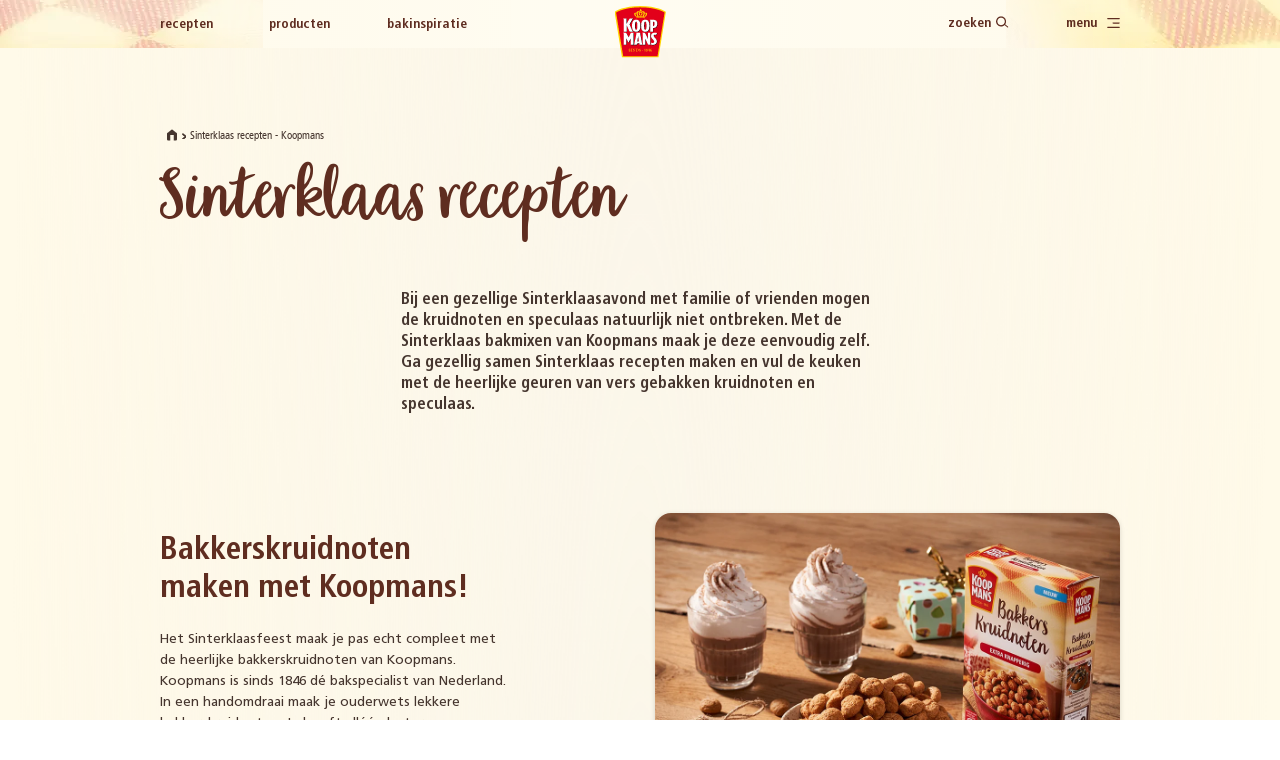

--- FILE ---
content_type: text/html; charset=UTF-8
request_url: https://www.koopmans.com/sinterklaas-recepten
body_size: 235927
content:
<!doctype html>
<html lang="nl">
<head>
    <meta charset="utf-8">
    <meta name="viewport" content="width=device-width, initial-scale=1, shrink-to-fit=no">

    <link rel="preload" as="font" href="https://www.koopmans.com/build/fonts/FrutigerLTStd-Roman.177a3e24.woff2" type="font/woff2" crossorigin="anonymous">
    <link rel="preload" as="font" href="https://www.koopmans.com/build/fonts/FrutigerLTStd-BoldCn.4cf7a5c9.woff2" type="font/woff2" crossorigin="anonymous">
    <link rel="preload" as="font" href="https://www.koopmans.com/build/fonts/GardenGrownUS-B.66cfed1c.woff2" type="font/woff2" crossorigin="anonymous">
    <!-- Preload a hero image -->
    <link rel="preload" href="https://www.koopmans.com/static/images/logo.svg" as="image">
    <link rel="preload" href="https://www.koopmans.com/static/images/oliebollenbakbot.gif" as="image">
    <link rel="preload" href="https://www.koopmans.com/static/images/newsletter.jpg" as="image">
    
    <link rel="apple-touch-icon" sizes="180x180" href="/static/images/favicons/apple-touch-icon.png">
    <link rel="icon" type="image/png" sizes="32x32" href="/static/images/favicons/favicon-32x32.png">
    <link rel="icon" type="image/png" sizes="16x16" href="/static/images/favicons/favicon-16x16.png">
    <link rel="manifest" href="/static/images/favicons/site.webmanifest">
    <link rel="mask-icon" href="/static/images/favicons/safari-pinned-tab.svg" color="#e2001a">
    <link rel="shortcut icon" href="/static/images/favicons/favicon.ico">
    <meta name="msapplication-TileColor" content="#fffdf5">
    <meta name="msapplication-config" content="/static/images/favicons/browserconfig.xml">
    <meta name="theme-color" content="#fffdf5">

    <script>
        var dataLayer = window["dataLayer"]||[];
        dataLayer.push({
            brand: 'koopmans',
            siteLanguage: 'nl',
            siteCountry: 'NL',
            siteType: 'main',
            siteEnvironment: 'prod',
            pagePath: 'https://www.koopmans.com/sinterklaas-recepten',
            pageType: 'page',
            pageName: 'Sinterklaas recepten - Koopmans',
            pageCategory: 'Sinterklaas recepten - Koopmans'
        });
    </script>

        
            <title>Sinterklaas recepten - Koopmans - Koopmans.com</title>
        <meta property="og:title" content="Sinterklaas recepten - Koopmans" />

        
    
    
        <link rel="canonical" href="https://www.koopmans.com/sinterklaas-recepten"/>

            <link rel="stylesheet" href="/build/main.fd361559.css">
    
            <script>(function(w,d,s,l,i){w[l]=w[l]||[];w[l].push({'gtm.start':
                    new Date().getTime(),event:'gtm.js'});var f=d.getElementsByTagName(s)[0],
                j=d.createElement(s),dl=l!='dataLayer'?'&l='+l:'';j.async=true;j.src=
                'https://www.googletagmanager.com/gtm.js?id='+i+dl;f.parentNode.insertBefore(j,f);
            })(window,document,'script','dataLayer', "GTM-KHKV2GH");</script>
    
    <script>
        (function(d, id) {
            if (!window.flowbox) { var f = function () { f.q.push(arguments); }; f.q = []; window.flowbox = f; }
            if (d.getElementById(id)) {return;}
            var s = d.createElement('script'), fjs = d.scripts[d.scripts.length - 1]; s.id = id; s.async = true;
            s.src = 'https://connect.getflowbox.com/flowbox.js';
            fjs.parentNode.insertBefore(s, fjs);
        })(document, 'flowbox-js-embed');
    </script>

        </head>


<body>
    <main id="app">
                    <topbar :is-home="false" inline-template v-cloak>
    <div>
        <section :class="`topbar ${isHome ? 'topbar--home' : ''}`"
                 data-topbar="section"
                 v-scroll-enter.once="$animations.topBar"
        >
            <div class="topbar-background"><div class="topbar-background--bg"></div></div>
            <div class="grid container">
                <div class="topbar__left">
                    <nav :data-topbar="isHome ? 'home-navigation' : 'navigation'">
                            

<ul>
                                        <li class=""><a href="/recepten">Recepten</a></li>
                                                <li class=""><a href="/producten">Producten</a></li>
                                                <li class=""><a href="/bakinspiraties">Bakinspiratie</a></li>
                                                <li class=""><a href="/bakhulp">Bakvragen</a></li>
                                                                                                                                                                        <li class=""><a href="/actievoorwaarden">actievoorwaarden</a></li>
                                                                                                                                                    <li class=""><a href="/nieuwsbrief">Nieuwsbrief</a></li>
                                                <li class=""><a href="/Compliance">Compliance</a></li>
                                                <li class=""><a href="/Toegankelijkheidsverklaring">Toegankelijkheidsverklaring</a></li>
                    
            
                                        <li class=""><a href="https://contact.oetker.nl/bedankt">bedankt</a></li>
                                                <li class=""><a href="https://contact.oetker.nl/404">404</a></li>
                    
    </ul>
                    </nav>
                </div>
                <div :class="`topbar__logo ${scrolled ? 'scrolled' : ''}`" :data-topbar="isHome ? 'home-logo' : 'logo'">
                    <a href="/"><img src="/static/images/logo.svg" alt="Koopmans" width="145" height="150"></a>
                </div>
                <div class="topbar__right">
                    <nav :data-topbar="isHome ? 'home-navigation' : 'navigation'">
                        <ul>
                            <li><span @click="toggleSearch" class="fake-link"><span class="search-text">zoeken</span> <span
                                        class="icon-search"></span></span></li>
                            <li><span @click="toggleMainMenu" class="fake-link"><span class="menu-text">menu</span> <span
                                        class="icon-menu"></span></span></li>
                        </ul>
                    </nav>
                </div>
            </div>
        </section>
        <transition name="fadeIn">
            <section class="overlay-menu" v-if="activeMenu" v-cloak>
                <div class="bg-radial"></div>
                <div class="bg-squares"></div>
                <div class="topbar__close" @click="toggleMainMenu">
                    <span>Sluiten <span class="icon-close"></span></span>
                </div>

                            



<div class="overlay-menu__content">
    <div class="overlay-menu__primary">
        <nav>
            <ul class="overlay-menu__primary-list">
                                    <li
                        class="overlay-menu__primary-list-item"
                    >
                        <a href="/recepten" class="overlay-menu__primary-list-item--title">Recepten</a>
                                                    <span class="overlay-menu__primary-list-item--subtitle">Duizenden recepten voor elke gelegenheid.</span>
                                            </li>
                
                                    <li
                        class="overlay-menu__primary-list-item"
                    >
                        <a href="/bakhulp" class="overlay-menu__primary-list-item--title">Bakvragen</a>
                                                    <span class="overlay-menu__primary-list-item--subtitle">Antwoord op al je vragen en handige tips.</span>
                                            </li>
                
                                    <li
                        class="overlay-menu__primary-list-item"
                    >
                        <a href="/producten"  class="overlay-menu__primary-list-item--title">Producten</a>
                                                    <span class="overlay-menu__primary-list-item--subtitle">Alle informatie over de bakmixen van Koopmans.</span>
                                            </li>
                
                                    <li
                        class="overlay-menu__primary-list-item"
                    >
                        <a href="/bakinspiraties" class="overlay-menu__primary-list-item--title">
                            Bakinspiratie
                        </a>
                                                    <span class="overlay-menu__primary-list-item--subtitle">Kijk hier om bakinspiratie op te doen.</span>
                                            </li>
                            </ul>
        </nav>
    </div>

    <div class="overlay-menu__secondary">
                    <div class="overlay-menu__pages">
                <nav>
                    <ul>
                                                                                    <li>
                                    <a href="/">
                                        Home
                                    </a>
                                </li>
                                                                                                                <li>
                                    <a href="/over-koopmans">
                                        Over Koopmans
                                    </a>
                                </li>
                                                                                                                <li>
                                    <a href="/duurzaamheid">
                                        Duurzaamheid
                                    </a>
                                </li>
                                                                                                                <li>
                                    <a href="/pers">
                                        Pers
                                    </a>
                                </li>
                                                                                                                <li>
                                    <a href="/contact">
                                        Contact
                                    </a>
                                </li>
                                                                                                                <li>
                                    <a href="/nieuwsbrief">
                                        Nieuwsbrief
                                    </a>
                                </li>
                                                                                                                <li>
                                    <a href="/Compliance">
                                        Compliance
                                    </a>
                                </li>
                                                                                                                <li>
                                    <a href="/Toegankelijkheidsverklaring">
                                        Toegankelijkheidsverklaring
                                    </a>
                                </li>
                                                                        </ul>
                </nav>
            </div>
        
                    <div class="overlay-menu__social">
                Volg Koopmans
                                    <a href="https://www.facebook.com/KoopmansBakken" title="Volg ons op Facebook" target="_blank" rel="noopener">
                        <span class="icon-facebook"></span>
                    </a>
                                    <a href="https://www.instagram.com/koopmansbakken/" title="Volg ons op Instagram" target="_blank" rel="noopener">
                        <span class="icon-instagram"></span>
                    </a>
                                    <a href="https://www.youtube.com/channel/UCZgZivm72ZEzpplXheQ7C_Q" title="Volg ons op YouTube" target="_blank" rel="noopener">
                        <span class="icon-youtube"></span>
                    </a>
                            </div>
            </div>
</div>



            </section>
        </transition>
        <transition name="fadeIn">
            <section class="overlay-search" v-if="activeSearch" v-cloak>
                <div class="bg-radial"></div>
                <div class="topbar__close" @click="toggleSearch">
                    <span>Sluiten <span class="icon-close"></span></span>
                </div>
                <div class="overlay-search__content">
                    <div class="overlay-search__search-bar">
                        <h4>Zoeken:</h4>
                        <form v-on:submit.prevent @submit="redirectToSearchPage">
                            <input
                                ref="searchTerm"
                                @keyup="getSuggestions"
                                v-model="searchTerm" type="text" placeholder="Wat wil je bakken?"
                            >
                            <button type="submit" class="btn btn--primary btn--arrow">
                                <span class="icon-variant"><span class="icon-search"></span></span>
                                <span class="text-variant">Toon resultaten</span>
                            </button>
                        </form>
                        
                    </div>
                    <div class="overlay-search__filters">
                        <nav>
                            <ul>
                                <li @click="switchTopTask('all')" :class="{ 'overlay-search__filters--active' : topTask === 'all' }">Alle</li>
                                <li @click="switchTopTask('recipes')" :class="{ 'overlay-search__filters--active' : topTask === 'recipes' }">Recepten</li>
                                <li @click="switchTopTask('products')" :class="{ 'overlay-search__filters--active' : topTask === 'products' }">Producten</li>
                                <li @click="switchTopTask('bake_inspiration')" :class="{ 'overlay-search__filters--active' : topTask === 'bake_inspiration' }">Inspiratie</li>
                            </ul>
                        </nav>
                    </div>
                    <transition name="fadeIn">
                        <div v-if="showSuggestions" v-cloak class="overlay-search__suggestions">
                            <h4>Suggesties:</h4>
                            <ul></ul>
                            <button @click="toggleFilter" class="btn btn--primary btn--filter"><span
                                    class="icon-filter-red"></span> Pas meer filters toe
                            </button>
                        </div>
                    </transition>
                    <transition name="fadeIn">
                        <div class="overlay-search__filters__expanded" v-if="activeFilter" v-cloak>
                            <div class="topbar__close" @click="toggleFilter">
                                <span>Sluiten <span class="icon-close"></span></span>
                            </div>
                            <h3><span class="icon-filter-brown"></span> Filter je zoekterm</h3>
                            <div class="overlay-search__filters__expanded__active">
                                
                                <div @click="switchTagState($event.target)" v-for="selectedTag in selectedTags" class="label label--tertiary label--small" :data-tag="selectedTag.tag">
                                    {{ selectedTag.tag }} <span class="icon-remove"></span>
                                </div>
                                
                            </div>
                            <div class="overlay-search__filters__expanded__options">
                                                                                                            <div v-if="topTask === 'recipes' || topTask === 'all'">
                                                                                    <h4>Dieetwensen</h4>
                                            <div>
                                                                                            <div @click="switchTagState($event.target)" class="label label--secondary label--small" data-tag="Glutenvrij" data-slug="glutenvrij">Glutenvrij</div>
                                                                                            <div @click="switchTagState($event.target)" class="label label--secondary label--small" data-tag="Lactosevrij" data-slug="lactosevrij">Lactosevrij</div>
                                                                                            <div @click="switchTagState($event.target)" class="label label--secondary label--small" data-tag="Vegan" data-slug="vegan">Vegan</div>
                                                                                            <div @click="switchTagState($event.target)" class="label label--secondary label--small" data-tag="Vegetarisch" data-slug="vegetarisch">Vegetarisch</div>
                                                                                            <div @click="switchTagState($event.target)" class="label label--secondary label--small" data-tag="Zonder ei" data-slug="zonder-ei">Zonder ei</div>
                                                                                        </div>
                                                                                    <h4>Gelegenheden</h4>
                                            <div>
                                                                                            <div @click="switchTagState($event.target)" class="label label--secondary label--small" data-tag="Carnaval" data-slug="carnaval">Carnaval</div>
                                                                                            <div @click="switchTagState($event.target)" class="label label--secondary label--small" data-tag="Geboorte" data-slug="geboorte">Geboorte</div>
                                                                                            <div @click="switchTagState($event.target)" class="label label--secondary label--small" data-tag="Herfstrecept" data-slug="herfstrecept">Herfstrecept</div>
                                                                                            <div @click="switchTagState($event.target)" class="label label--secondary label--small" data-tag="Kerst" data-slug="kerst">Kerst</div>
                                                                                            <div @click="switchTagState($event.target)" class="label label--secondary label--small" data-tag="Kindertraktaties" data-slug="kindertraktatie">Kindertraktaties</div>
                                                                                            <div @click="switchTagState($event.target)" class="label label--secondary label--small" data-tag="Koningsdag" data-slug="koningsdag">Koningsdag</div>
                                                                                            <div @click="switchTagState($event.target)" class="label label--secondary label--small" data-tag="Lente recept" data-slug="lente">Lente recept</div>
                                                                                            <div @click="switchTagState($event.target)" class="label label--secondary label--small" data-tag="Moederdag" data-slug="moederdag">Moederdag</div>
                                                                                            <div @click="switchTagState($event.target)" class="label label--secondary label--small" data-tag="Oud en Nieuw" data-slug="oud-en-nieuw">Oud en Nieuw</div>
                                                                                            <div @click="switchTagState($event.target)" class="label label--secondary label--small" data-tag="Oud-Hollands" data-slug="oud-hollands">Oud-Hollands</div>
                                                                                            <div @click="switchTagState($event.target)" class="label label--secondary label--small" data-tag="Overig" data-slug="overig">Overig</div>
                                                                                            <div @click="switchTagState($event.target)" class="label label--secondary label--small" data-tag="Pannenkoekdag" data-slug="pannenkoekdag">Pannenkoekdag</div>
                                                                                            <div @click="switchTagState($event.target)" class="label label--secondary label--small" data-tag="Pasen" data-slug="pasen">Pasen</div>
                                                                                            <div @click="switchTagState($event.target)" class="label label--secondary label--small" data-tag="Sinterklaas" data-slug="sinterklaas">Sinterklaas</div>
                                                                                            <div @click="switchTagState($event.target)" class="label label--secondary label--small" data-tag="Vaderdag" data-slug="vaderdag">Vaderdag</div>
                                                                                            <div @click="switchTagState($event.target)" class="label label--secondary label--small" data-tag="Valentijn" data-slug="valentijn">Valentijn</div>
                                                                                            <div @click="switchTagState($event.target)" class="label label--secondary label--small" data-tag="Verjaardag" data-slug="verjaardag">Verjaardag</div>
                                                                                            <div @click="switchTagState($event.target)" class="label label--secondary label--small" data-tag="Winterrecept" data-slug="winterrecept">Winterrecept</div>
                                                                                            <div @click="switchTagState($event.target)" class="label label--secondary label--small" data-tag="Zomerrecept" data-slug="zomerrecept">Zomerrecept</div>
                                                                                        </div>
                                                                                    <h4>Momenten</h4>
                                            <div>
                                                                                            <div @click="switchTagState($event.target)" class="label label--secondary label--small" data-tag="Bij de koffie / thee" data-slug="bij-de-koffie-thee">Bij de koffie / thee</div>
                                                                                            <div @click="switchTagState($event.target)" class="label label--secondary label--small" data-tag="Diner" data-slug="diner">Diner</div>
                                                                                            <div @click="switchTagState($event.target)" class="label label--secondary label--small" data-tag="Lunch" data-slug="lunch">Lunch</div>
                                                                                            <div @click="switchTagState($event.target)" class="label label--secondary label--small" data-tag="Ontbijt" data-slug="ontbijt">Ontbijt</div>
                                                                                            <div @click="switchTagState($event.target)" class="label label--secondary label--small" data-tag="Toetje" data-slug="toetje">Toetje</div>
                                                                                            <div @click="switchTagState($event.target)" class="label label--secondary label--small" data-tag="Traktatie" data-slug="traktatie">Traktatie</div>
                                                                                            <div @click="switchTagState($event.target)" class="label label--secondary label--small" data-tag="Tussendoor/snack" data-slug="tussendoor-snack">Tussendoor/snack</div>
                                                                                        </div>
                                                                                    <h4>Seizoenen</h4>
                                            <div>
                                                                                            <div @click="switchTagState($event.target)" class="label label--secondary label--small" data-tag="Herfst" data-slug="herfst">Herfst</div>
                                                                                            <div @click="switchTagState($event.target)" class="label label--secondary label--small" data-tag="Lente" data-slug="lente">Lente</div>
                                                                                            <div @click="switchTagState($event.target)" class="label label--secondary label--small" data-tag="Winter" data-slug="winter">Winter</div>
                                                                                            <div @click="switchTagState($event.target)" class="label label--secondary label--small" data-tag="Zomer" data-slug="zomer">Zomer</div>
                                                                                        </div>
                                                                                </div>
                                                                                                </div>
                        </div>
                    </transition>
                </div>
            </section>
        </transition>
    </div>
</topbar>
            
            <div class="header-spacer"></div>

                                <section class="header-dynamic header-dynamic--close h-padding">
                <div class="grid container">
                    <div class="header-dynamic__breadcrumbs">
                        <ul>
                            <li><a href="/"><span class="home"></span></a></li>
                            <li><a href="/sinterklaas">Sinterklaas recepten - Koopmans</a></li>
                        </ul>
                    </div>
                    <div class="header-dynamic__header">
                        <h1>Sinterklaas recepten  </h1>
                    </div>
                </div>
            </section>
        
                    <section class="content-intro">
                <div class="grid container">
                    <div class="content-intro__content">
                        <p><p>Bij een gezellige Sinterklaasavond met familie of vrienden mogen de kruidnoten en speculaas natuurlijk niet ontbreken. Met de Sinterklaas bakmixen van Koopmans maak je deze eenvoudig zelf. Ga gezellig samen Sinterklaas recepten maken en vul de keuken met de heerlijke geuren van vers gebakken kruidnoten en speculaas.</p>
</p>
                    </div>
                </div>
            </section>
            
    



                                    
            
                                    

    <section class="content-full-width">
        <section class="content-media content-media--right h-padding">
            <div class="grid container">
                                                                                                                
                <article class="content-media__content">
                    <h3>Bakkerskruidnoten maken met Koopmans! </h3>
                    <p>Het Sinterklaasfeest maak je pas echt compleet met de heerlijke bakkerskruidnoten van Koopmans. Koopmans is sinds 1846 dé bakspecialist van Nederland. In een handomdraai maak je ouderwets lekkere bakkerskruidnoten. Je hoeft alléén boter en een scheutje melk te voegen en het deeg is klaar voor gebruik. Bakkerskruidnoten zijn leuk om zelf te maken en om samen met kinderen te maken. De zakjes kruidnotenmix zijn goed voor twee volle bakplaten kruidnoten.</p>


                                    </article>

                                                            <div class="content-media__media">
                            <content-video inline-template>
                                <figure class="ratio content-media__video">
                                    <div class="h-video-background">
                                        <iframe v-if="playing"
                                                src="https://www.youtube-nocookie.com/embed/w9qKHQei_Y4?autoplay=1"
                                                frameborder="0"
                                                allow="accelerometer; autoplay; clipboard-write; encrypted-media; gyroscope; picture-in-picture"
                                                allowfullscreen></iframe>
                                    </div>
                                    <span style="display: none;padding-bottom: 74.3812%;"></span>
                                    <div v-if="!playing">
                                                    
        
                            
                    <span style="display: none; padding-bottom: 75%"></span>
        
        <picture alt="Bakkerskruidnoten maken met Koopmans! ">
	<source srcset="/_default_upload_bucket/4550/image-thumb__4550__seo-blocks-content-media/Bakkerskruidnoten%20Pack%20%281%29~-~media--3f079e97--query.1f817f58.webp 1x, /_default_upload_bucket/4550/image-thumb__4550__seo-blocks-content-media/Bakkerskruidnoten%20Pack%20%281%29~-~media--3f079e97--query@2x.1f817f58.webp 2x" media="(max-width: 1199px)" width="516" height="387" type="image/webp" />
	<source srcset="/_default_upload_bucket/4550/image-thumb__4550__seo-blocks-content-media/Bakkerskruidnoten%20Pack%20%281%29~-~media--3f079e97--query.1f817f58.jpg 1x, /_default_upload_bucket/4550/image-thumb__4550__seo-blocks-content-media/Bakkerskruidnoten%20Pack%20%281%29~-~media--3f079e97--query@2x.1f817f58.jpg 2x" media="(max-width: 1199px)" width="516" height="387" type="image/jpeg" />
	<source srcset="/_default_upload_bucket/4550/image-thumb__4550__seo-blocks-content-media/Bakkerskruidnoten%20Pack%20%281%29~-~media--0fdf4321--query.24386a72.webp 1x, /_default_upload_bucket/4550/image-thumb__4550__seo-blocks-content-media/Bakkerskruidnoten%20Pack%20%281%29~-~media--0fdf4321--query@2x.24386a72.webp 2x" media="(max-width: 959px)" width="863" height="647" type="image/webp" />
	<source srcset="/_default_upload_bucket/4550/image-thumb__4550__seo-blocks-content-media/Bakkerskruidnoten%20Pack%20%281%29~-~media--0fdf4321--query.24386a72.jpg 1x, /_default_upload_bucket/4550/image-thumb__4550__seo-blocks-content-media/Bakkerskruidnoten%20Pack%20%281%29~-~media--0fdf4321--query@2x.24386a72.jpg 2x" media="(max-width: 959px)" width="863" height="647" type="image/jpeg" />
	<source srcset="/_default_upload_bucket/4550/image-thumb__4550__seo-blocks-content-media/Bakkerskruidnoten%20Pack%20%281%29~-~media--92aa2fb2--query.5980ca37.webp 1x, /_default_upload_bucket/4550/image-thumb__4550__seo-blocks-content-media/Bakkerskruidnoten%20Pack%20%281%29~-~media--92aa2fb2--query@2x.5980ca37.webp 2x" media="(max-width: 767px)" width="671" height="503" type="image/webp" />
	<source srcset="/_default_upload_bucket/4550/image-thumb__4550__seo-blocks-content-media/Bakkerskruidnoten%20Pack%20%281%29~-~media--92aa2fb2--query.5980ca37.jpg 1x, /_default_upload_bucket/4550/image-thumb__4550__seo-blocks-content-media/Bakkerskruidnoten%20Pack%20%281%29~-~media--92aa2fb2--query@2x.5980ca37.jpg 2x" media="(max-width: 767px)" width="671" height="503" type="image/jpeg" />
	<source srcset="/_default_upload_bucket/4550/image-thumb__4550__seo-blocks-content-media/Bakkerskruidnoten%20Pack%20%281%29~-~media--91c0713e--query.b698e57b.webp 1x, /_default_upload_bucket/4550/image-thumb__4550__seo-blocks-content-media/Bakkerskruidnoten%20Pack%20%281%29~-~media--91c0713e--query@2x.b698e57b.webp 2x" media="(max-width: 412px)" width="347" height="260" type="image/webp" />
	<source srcset="/_default_upload_bucket/4550/image-thumb__4550__seo-blocks-content-media/Bakkerskruidnoten%20Pack%20%281%29~-~media--91c0713e--query.b698e57b.jpg 1x, /_default_upload_bucket/4550/image-thumb__4550__seo-blocks-content-media/Bakkerskruidnoten%20Pack%20%281%29~-~media--91c0713e--query@2x.b698e57b.jpg 2x" media="(max-width: 412px)" width="347" height="260" type="image/jpeg" />
	<source srcset="/_default_upload_bucket/4550/image-thumb__4550__seo-blocks-content-media/Bakkerskruidnoten%20Pack%20%281%29.5b23de7b.webp 1x, /_default_upload_bucket/4550/image-thumb__4550__seo-blocks-content-media/Bakkerskruidnoten%20Pack%20%281%29@2x.5b23de7b.webp 2x" width="1024" height="768" type="image/webp" />
	<source srcset="/_default_upload_bucket/4550/image-thumb__4550__seo-blocks-content-media/Bakkerskruidnoten%20Pack%20%281%29.5b23de7b.jpg 1x, /_default_upload_bucket/4550/image-thumb__4550__seo-blocks-content-media/Bakkerskruidnoten%20Pack%20%281%29@2x.5b23de7b.jpg 2x" width="1024" height="768" type="image/jpeg" />
	<img class="" decoding="async" style="background-size: cover; background-image: url([data-uri])" alt="Bakkerskruidnoten maken met Koopmans! " src="/_default_upload_bucket/4550/image-thumb__4550__seo-blocks-content-media/Bakkerskruidnoten%20Pack%20%281%29.5b23de7b.jpg" width="1024" height="768" loading="lazy" srcset="/_default_upload_bucket/4550/image-thumb__4550__seo-blocks-content-media/Bakkerskruidnoten%20Pack%20%281%29.5b23de7b.jpg 1x, /_default_upload_bucket/4550/image-thumb__4550__seo-blocks-content-media/Bakkerskruidnoten%20Pack%20%281%29@2x.5b23de7b.jpg 2x" />
</picture>

    
                                    </div>
                                    <div class="content-media__gradient" v-if="!playing"></div>
                                    <div class="content-media__play-button" v-on:click="playVideo" v-if="!playing">
                                        Bekijk de video
                                    </div>
                                </figure>
                            </content-video>
                        </div>
                                                </div>
        </section>
    </section>

                
                            
                    




                                    
            
                                                            <section class="slider-recipes h-padding h-padding--force" data-nosnippet>
    <div class="container grid">
        <div class="slider-recipes__content">
            <h3>De lekkerste Sinterklaasrecepten</h3>
        </div>
                    <div
                class="slider-recipes__slider"
                data-parent="staggeringElements"
                v-scroll-enter.once="$animations.sliderStaggering"
                v-cloak
            >
                <slider-recipes inline-template v-cloak>
                    <div>
                        <swiper @slide-change="slideChanged" ref="sliderRecipes" :options="swiperOption">
                            <div class="slider-recipes__button-prev slider__button-prev" :class="{ 'is-disabled': firstSlideReached }" slot="button-prev" @click="prevSlide"></div>
                            <div class="slider-recipes__button-next slider__button-next" :class="{ 'is-disabled': lastSlideReached }" slot="button-next" @click="nextSlide"></div>

                                                                                                
<swiper-slide>
            <a href="/recept/speculaas-koekjes-versieren/" class="slider-recipes__slide staggering-slide">
            <figure class="ratio">
                                                
        
                            
                    <span style="display: none; padding-bottom: 66.666666666667%"></span>
        
        <picture alt="Speculaas koekjes versieren ">
	<source srcset="/Recepten/S/3540/image-thumb__3540__featured-item-block/Bakken.nl_Q2_2022_Koopmans_Speculaas%20Koekjespakket%20Variatie%20No%20pack_Full%20%281%29~-~media--257a1785--query.96cae15c.webp 1x, /Recepten/S/3540/image-thumb__3540__featured-item-block/Bakken.nl_Q2_2022_Koopmans_Speculaas%20Koekjespakket%20Variatie%20No%20pack_Full%20%281%29~-~media--257a1785--query@2x.96cae15c.webp 2x" media="(max-width: 1439px)" width="350" height="520" type="image/webp" />
	<source srcset="/Recepten/S/3540/image-thumb__3540__featured-item-block/Bakken.nl_Q2_2022_Koopmans_Speculaas%20Koekjespakket%20Variatie%20No%20pack_Full%20%281%29~-~media--257a1785--query.96cae15c.jpg 1x, /Recepten/S/3540/image-thumb__3540__featured-item-block/Bakken.nl_Q2_2022_Koopmans_Speculaas%20Koekjespakket%20Variatie%20No%20pack_Full%20%281%29~-~media--257a1785--query@2x.96cae15c.jpg 2x" media="(max-width: 1439px)" width="350" height="520" type="image/jpeg" />
	<source srcset="/Recepten/S/3540/image-thumb__3540__featured-item-block/Bakken.nl_Q2_2022_Koopmans_Speculaas%20Koekjespakket%20Variatie%20No%20pack_Full%20%281%29~-~media--06a35258--query.853e88e8.webp 1x, /Recepten/S/3540/image-thumb__3540__featured-item-block/Bakken.nl_Q2_2022_Koopmans_Speculaas%20Koekjespakket%20Variatie%20No%20pack_Full%20%281%29~-~media--06a35258--query@2x.853e88e8.webp 2x" media="(max-width: 1279px)" width="272" height="520" type="image/webp" />
	<source srcset="/Recepten/S/3540/image-thumb__3540__featured-item-block/Bakken.nl_Q2_2022_Koopmans_Speculaas%20Koekjespakket%20Variatie%20No%20pack_Full%20%281%29~-~media--06a35258--query.853e88e8.jpg 1x, /Recepten/S/3540/image-thumb__3540__featured-item-block/Bakken.nl_Q2_2022_Koopmans_Speculaas%20Koekjespakket%20Variatie%20No%20pack_Full%20%281%29~-~media--06a35258--query@2x.853e88e8.jpg 2x" media="(max-width: 1279px)" width="272" height="520" type="image/jpeg" />
	<source srcset="/Recepten/S/3540/image-thumb__3540__featured-item-block/Bakken.nl_Q2_2022_Koopmans_Speculaas%20Koekjespakket%20Variatie%20No%20pack_Full%20%281%29~-~media--0fdf4321--query.ffc1d268.webp 1x, /Recepten/S/3540/image-thumb__3540__featured-item-block/Bakken.nl_Q2_2022_Koopmans_Speculaas%20Koekjespakket%20Variatie%20No%20pack_Full%20%281%29~-~media--0fdf4321--query@2x.ffc1d268.webp 2x" media="(max-width: 959px)" width="280" height="275" type="image/webp" />
	<source srcset="/Recepten/S/3540/image-thumb__3540__featured-item-block/Bakken.nl_Q2_2022_Koopmans_Speculaas%20Koekjespakket%20Variatie%20No%20pack_Full%20%281%29~-~media--0fdf4321--query.ffc1d268.jpg 1x, /Recepten/S/3540/image-thumb__3540__featured-item-block/Bakken.nl_Q2_2022_Koopmans_Speculaas%20Koekjespakket%20Variatie%20No%20pack_Full%20%281%29~-~media--0fdf4321--query@2x.ffc1d268.jpg 2x" media="(max-width: 959px)" width="280" height="275" type="image/jpeg" />
	<source srcset="/Recepten/S/3540/image-thumb__3540__featured-item-block/Bakken.nl_Q2_2022_Koopmans_Speculaas%20Koekjespakket%20Variatie%20No%20pack_Full%20%281%29.f3f2c3e4.webp 1x, /Recepten/S/3540/image-thumb__3540__featured-item-block/Bakken.nl_Q2_2022_Koopmans_Speculaas%20Koekjespakket%20Variatie%20No%20pack_Full%20%281%29@2x.f3f2c3e4.webp 2x" width="1104" height="736" type="image/webp" />
	<source srcset="/Recepten/S/3540/image-thumb__3540__featured-item-block/Bakken.nl_Q2_2022_Koopmans_Speculaas%20Koekjespakket%20Variatie%20No%20pack_Full%20%281%29.f3f2c3e4.jpg 1x, /Recepten/S/3540/image-thumb__3540__featured-item-block/Bakken.nl_Q2_2022_Koopmans_Speculaas%20Koekjespakket%20Variatie%20No%20pack_Full%20%281%29@2x.f3f2c3e4.jpg 2x" width="1104" height="736" type="image/jpeg" />
	<img class="" decoding="async" style="background-size: cover; background-image: url([data-uri])" alt="Speculaas koekjes versieren " src="/Recepten/S/3540/image-thumb__3540__featured-item-block/Bakken.nl_Q2_2022_Koopmans_Speculaas%20Koekjespakket%20Variatie%20No%20pack_Full%20%281%29.f3f2c3e4.jpg" width="1104" height="736" loading="lazy" srcset="/Recepten/S/3540/image-thumb__3540__featured-item-block/Bakken.nl_Q2_2022_Koopmans_Speculaas%20Koekjespakket%20Variatie%20No%20pack_Full%20%281%29.f3f2c3e4.jpg 1x, /Recepten/S/3540/image-thumb__3540__featured-item-block/Bakken.nl_Q2_2022_Koopmans_Speculaas%20Koekjespakket%20Variatie%20No%20pack_Full%20%281%29@2x.f3f2c3e4.jpg 2x" />
</picture>

    
                
                <div class="slider-recipes__slide-content">
                    <h3>Speculaas koekjes versieren </h3>

                    <div class="slider-recipes__info">
                        <div class="slider-recipes__slide-meta">
                                                            <span class="prepare-duration"><span class="icon-preparation-time-white"></span> Bereiding: 65min</span>
                                                                                        <span class="baking-duration"><span
                                        class="icon-baking-time-white"></span> Bakken: 15min</span>
                                                    </div>
                                                    <div class="slider-recipes__slide-reviews">
                                                                                                            <span class="icon-star-full"></span>
                                                                            <span class="icon-star-full"></span>
                                                                            <span class="icon-star-full"></span>
                                                                            <span class="icon-star-full"></span>
                                    
                                    
                                                                                                                        <span class="icon-star-inactive"></span>
                                                                                                                                                        
                                    4.0
                                                            </div>
                                            </div>
                </div>
            </figure>
        </a>
    </swiper-slide>
                                                                    
<swiper-slide>
            <a href="/recept/sintslof/" class="slider-recipes__slide staggering-slide">
            <figure class="ratio">
                                                
        
                            
                    <span style="display: none; padding-bottom: 66.666666666667%"></span>
        
        <picture alt="Sintslof">
	<source srcset="/Recepten/S/2373/image-thumb__2373__featured-item-block/Sintslof_old~-~media--257a1785--query.b827c8e4.webp 1x, /Recepten/S/2373/image-thumb__2373__featured-item-block/Sintslof_old~-~media--257a1785--query@2x.b827c8e4.webp 2x" media="(max-width: 1439px)" width="350" height="520" type="image/webp" />
	<source srcset="/Recepten/S/2373/image-thumb__2373__featured-item-block/Sintslof_old~-~media--257a1785--query.b827c8e4.jpg 1x, /Recepten/S/2373/image-thumb__2373__featured-item-block/Sintslof_old~-~media--257a1785--query@2x.b827c8e4.jpg 2x" media="(max-width: 1439px)" width="350" height="520" type="image/jpeg" />
	<source srcset="/Recepten/S/2373/image-thumb__2373__featured-item-block/Sintslof_old~-~media--06a35258--query.97ef9860.webp 1x, /Recepten/S/2373/image-thumb__2373__featured-item-block/Sintslof_old~-~media--06a35258--query@2x.97ef9860.webp 2x" media="(max-width: 1279px)" width="272" height="520" type="image/webp" />
	<source srcset="/Recepten/S/2373/image-thumb__2373__featured-item-block/Sintslof_old~-~media--06a35258--query.97ef9860.jpg 1x, /Recepten/S/2373/image-thumb__2373__featured-item-block/Sintslof_old~-~media--06a35258--query@2x.97ef9860.jpg 2x" media="(max-width: 1279px)" width="272" height="520" type="image/jpeg" />
	<source srcset="/Recepten/S/2373/image-thumb__2373__featured-item-block/Sintslof_old~-~media--0fdf4321--query.6da212cd.webp 1x, /Recepten/S/2373/image-thumb__2373__featured-item-block/Sintslof_old~-~media--0fdf4321--query@2x.6da212cd.webp 2x" media="(max-width: 959px)" width="280" height="275" type="image/webp" />
	<source srcset="/Recepten/S/2373/image-thumb__2373__featured-item-block/Sintslof_old~-~media--0fdf4321--query.6da212cd.jpg 1x, /Recepten/S/2373/image-thumb__2373__featured-item-block/Sintslof_old~-~media--0fdf4321--query@2x.6da212cd.jpg 2x" media="(max-width: 959px)" width="280" height="275" type="image/jpeg" />
	<source srcset="/Recepten/S/2373/image-thumb__2373__featured-item-block/Sintslof_old.0220f91e.webp 1x, /Recepten/S/2373/image-thumb__2373__featured-item-block/Sintslof_old@2x.0220f91e.webp 2x" width="1104" height="736" type="image/webp" />
	<source srcset="/Recepten/S/2373/image-thumb__2373__featured-item-block/Sintslof_old.0220f91e.jpg 1x, /Recepten/S/2373/image-thumb__2373__featured-item-block/Sintslof_old@2x.0220f91e.jpg 2x" width="1104" height="736" type="image/jpeg" />
	<img class="" decoding="async" style="background-size: cover; background-image: url([data-uri])" alt="Sintslof" src="/Recepten/S/2373/image-thumb__2373__featured-item-block/Sintslof_old.0220f91e.jpg" width="1104" height="736" loading="lazy" srcset="/Recepten/S/2373/image-thumb__2373__featured-item-block/Sintslof_old.0220f91e.jpg 1x, /Recepten/S/2373/image-thumb__2373__featured-item-block/Sintslof_old@2x.0220f91e.jpg 2x" />
</picture>

    
                
                <div class="slider-recipes__slide-content">
                    <h3>Sintslof</h3>

                    <div class="slider-recipes__info">
                        <div class="slider-recipes__slide-meta">
                                                            <span class="prepare-duration"><span class="icon-preparation-time-white"></span> Bereiding: 20min</span>
                                                                                        <span class="baking-duration"><span
                                        class="icon-baking-time-white"></span> Bakken: 15min</span>
                                                    </div>
                                                    <div class="slider-recipes__slide-reviews">
                                                                                                            <span class="icon-star-full"></span>
                                                                            <span class="icon-star-full"></span>
                                                                            <span class="icon-star-full"></span>
                                                                            <span class="icon-star-full"></span>
                                    
                                                                            <span class="icon-star-half"></span>
                                    
                                                                                                                
                                    4.5
                                                            </div>
                                            </div>
                </div>
            </figure>
        </a>
    </swiper-slide>
                                                                    
<swiper-slide>
            <a href="/recept/bakkerskruidnotentaartje/" class="slider-recipes__slide staggering-slide">
            <figure class="ratio">
                                                
        
                            
                    <span style="display: none; padding-bottom: 66.576086956522%"></span>
        
        <picture alt="Bakkerskruidnotentaartje">
	<source srcset="/_default_upload_bucket/3390/image-thumb__3390__featured-item-block/Bakkerskruidnotentaartje%20met%20sinaasappelroom_1~-~media--257a1785--query.a84ce595.webp 1x, /_default_upload_bucket/3390/image-thumb__3390__featured-item-block/Bakkerskruidnotentaartje%20met%20sinaasappelroom_1~-~media--257a1785--query@2x.a84ce595.webp 2x" media="(max-width: 1439px)" width="350" height="520" type="image/webp" />
	<source srcset="/_default_upload_bucket/3390/image-thumb__3390__featured-item-block/Bakkerskruidnotentaartje%20met%20sinaasappelroom_1~-~media--257a1785--query.a84ce595.jpg 1x, /_default_upload_bucket/3390/image-thumb__3390__featured-item-block/Bakkerskruidnotentaartje%20met%20sinaasappelroom_1~-~media--257a1785--query@2x.a84ce595.jpg 2x" media="(max-width: 1439px)" width="350" height="520" type="image/jpeg" />
	<source srcset="/_default_upload_bucket/3390/image-thumb__3390__featured-item-block/Bakkerskruidnotentaartje%20met%20sinaasappelroom_1~-~media--06a35258--query.e03e061a.webp 1x, /_default_upload_bucket/3390/image-thumb__3390__featured-item-block/Bakkerskruidnotentaartje%20met%20sinaasappelroom_1~-~media--06a35258--query@2x.e03e061a.webp 2x" media="(max-width: 1279px)" width="272" height="520" type="image/webp" />
	<source srcset="/_default_upload_bucket/3390/image-thumb__3390__featured-item-block/Bakkerskruidnotentaartje%20met%20sinaasappelroom_1~-~media--06a35258--query.e03e061a.jpg 1x, /_default_upload_bucket/3390/image-thumb__3390__featured-item-block/Bakkerskruidnotentaartje%20met%20sinaasappelroom_1~-~media--06a35258--query@2x.e03e061a.jpg 2x" media="(max-width: 1279px)" width="272" height="520" type="image/jpeg" />
	<source srcset="/_default_upload_bucket/3390/image-thumb__3390__featured-item-block/Bakkerskruidnotentaartje%20met%20sinaasappelroom_1~-~media--0fdf4321--query.9fb40e73.webp 1x, /_default_upload_bucket/3390/image-thumb__3390__featured-item-block/Bakkerskruidnotentaartje%20met%20sinaasappelroom_1~-~media--0fdf4321--query@2x.9fb40e73.webp 2x" media="(max-width: 959px)" width="280" height="275" type="image/webp" />
	<source srcset="/_default_upload_bucket/3390/image-thumb__3390__featured-item-block/Bakkerskruidnotentaartje%20met%20sinaasappelroom_1~-~media--0fdf4321--query.9fb40e73.jpg 1x, /_default_upload_bucket/3390/image-thumb__3390__featured-item-block/Bakkerskruidnotentaartje%20met%20sinaasappelroom_1~-~media--0fdf4321--query@2x.9fb40e73.jpg 2x" media="(max-width: 959px)" width="280" height="275" type="image/jpeg" />
	<source srcset="/_default_upload_bucket/3390/image-thumb__3390__featured-item-block/Bakkerskruidnotentaartje%20met%20sinaasappelroom_1.d17bec42.webp 1x, /_default_upload_bucket/3390/image-thumb__3390__featured-item-block/Bakkerskruidnotentaartje%20met%20sinaasappelroom_1@2x.d17bec42.webp 2x" width="1104" height="735" type="image/webp" />
	<source srcset="/_default_upload_bucket/3390/image-thumb__3390__featured-item-block/Bakkerskruidnotentaartje%20met%20sinaasappelroom_1.d17bec42.jpg 1x, /_default_upload_bucket/3390/image-thumb__3390__featured-item-block/Bakkerskruidnotentaartje%20met%20sinaasappelroom_1@2x.d17bec42.jpg 2x" width="1104" height="735" type="image/jpeg" />
	<img class="" decoding="async" style="background-size: cover; background-image: url([data-uri])" alt="Bakkerskruidnotentaartje" src="/_default_upload_bucket/3390/image-thumb__3390__featured-item-block/Bakkerskruidnotentaartje%20met%20sinaasappelroom_1.d17bec42.jpg" width="1104" height="735" loading="lazy" srcset="/_default_upload_bucket/3390/image-thumb__3390__featured-item-block/Bakkerskruidnotentaartje%20met%20sinaasappelroom_1.d17bec42.jpg 1x, /_default_upload_bucket/3390/image-thumb__3390__featured-item-block/Bakkerskruidnotentaartje%20met%20sinaasappelroom_1@2x.d17bec42.jpg 2x" />
</picture>

    
                
                <div class="slider-recipes__slide-content">
                    <h3>Bakkerskruidnotentaartje</h3>

                    <div class="slider-recipes__info">
                        <div class="slider-recipes__slide-meta">
                                                                                </div>
                                                    <div class="slider-recipes__slide-reviews">
                                                                                                            <span class="icon-star-full"></span>
                                                                            <span class="icon-star-full"></span>
                                                                            <span class="icon-star-full"></span>
                                                                            <span class="icon-star-full"></span>
                                    
                                    
                                                                                                                        <span class="icon-star-inactive"></span>
                                                                                                                                                        
                                    4.0
                                                            </div>
                                            </div>
                </div>
            </figure>
        </a>
    </swiper-slide>
                                                                    
<swiper-slide>
            <a href="/recept/rocky-road-met-kruidnoten/" class="slider-recipes__slide staggering-slide">
            <figure class="ratio">
                                                
        
                            
                    <span style="display: none; padding-bottom: 66.485507246377%"></span>
        
        <picture alt="Rocky Road met kruidnoten">
	<source srcset="/_default_upload_bucket/4698/image-thumb__4698__featured-item-block/Rocky%20road%20HR%20%284%29_1~-~media--257a1785--query.ae3e5922.webp 1x, /_default_upload_bucket/4698/image-thumb__4698__featured-item-block/Rocky%20road%20HR%20%284%29_1~-~media--257a1785--query@2x.ae3e5922.webp 2x" media="(max-width: 1439px)" width="350" height="520" type="image/webp" />
	<source srcset="/_default_upload_bucket/4698/image-thumb__4698__featured-item-block/Rocky%20road%20HR%20%284%29_1~-~media--257a1785--query.ae3e5922.jpg 1x, /_default_upload_bucket/4698/image-thumb__4698__featured-item-block/Rocky%20road%20HR%20%284%29_1~-~media--257a1785--query@2x.ae3e5922.jpg 2x" media="(max-width: 1439px)" width="350" height="520" type="image/jpeg" />
	<source srcset="/_default_upload_bucket/4698/image-thumb__4698__featured-item-block/Rocky%20road%20HR%20%284%29_1~-~media--06a35258--query.671d98ef.webp 1x, /_default_upload_bucket/4698/image-thumb__4698__featured-item-block/Rocky%20road%20HR%20%284%29_1~-~media--06a35258--query@2x.671d98ef.webp 2x" media="(max-width: 1279px)" width="272" height="520" type="image/webp" />
	<source srcset="/_default_upload_bucket/4698/image-thumb__4698__featured-item-block/Rocky%20road%20HR%20%284%29_1~-~media--06a35258--query.671d98ef.jpg 1x, /_default_upload_bucket/4698/image-thumb__4698__featured-item-block/Rocky%20road%20HR%20%284%29_1~-~media--06a35258--query@2x.671d98ef.jpg 2x" media="(max-width: 1279px)" width="272" height="520" type="image/jpeg" />
	<source srcset="/_default_upload_bucket/4698/image-thumb__4698__featured-item-block/Rocky%20road%20HR%20%284%29_1~-~media--0fdf4321--query.92d1a6f1.webp 1x, /_default_upload_bucket/4698/image-thumb__4698__featured-item-block/Rocky%20road%20HR%20%284%29_1~-~media--0fdf4321--query@2x.92d1a6f1.webp 2x" media="(max-width: 959px)" width="280" height="275" type="image/webp" />
	<source srcset="/_default_upload_bucket/4698/image-thumb__4698__featured-item-block/Rocky%20road%20HR%20%284%29_1~-~media--0fdf4321--query.92d1a6f1.jpg 1x, /_default_upload_bucket/4698/image-thumb__4698__featured-item-block/Rocky%20road%20HR%20%284%29_1~-~media--0fdf4321--query@2x.92d1a6f1.jpg 2x" media="(max-width: 959px)" width="280" height="275" type="image/jpeg" />
	<source srcset="/_default_upload_bucket/4698/image-thumb__4698__featured-item-block/Rocky%20road%20HR%20%284%29_1.24d8e529.webp 1x, /_default_upload_bucket/4698/image-thumb__4698__featured-item-block/Rocky%20road%20HR%20%284%29_1@2x.24d8e529.webp 2x" width="1104" height="734" type="image/webp" />
	<source srcset="/_default_upload_bucket/4698/image-thumb__4698__featured-item-block/Rocky%20road%20HR%20%284%29_1.24d8e529.jpg 1x, /_default_upload_bucket/4698/image-thumb__4698__featured-item-block/Rocky%20road%20HR%20%284%29_1@2x.24d8e529.jpg 2x" width="1104" height="734" type="image/jpeg" />
	<img class="" decoding="async" style="background-size: cover; background-image: url([data-uri])" alt="Rocky Road met kruidnoten" src="/_default_upload_bucket/4698/image-thumb__4698__featured-item-block/Rocky%20road%20HR%20%284%29_1.24d8e529.jpg" width="1104" height="734" loading="lazy" srcset="/_default_upload_bucket/4698/image-thumb__4698__featured-item-block/Rocky%20road%20HR%20%284%29_1.24d8e529.jpg 1x, /_default_upload_bucket/4698/image-thumb__4698__featured-item-block/Rocky%20road%20HR%20%284%29_1@2x.24d8e529.jpg 2x" />
</picture>

    
                
                <div class="slider-recipes__slide-content">
                    <h3>Rocky Road met kruidnoten</h3>

                    <div class="slider-recipes__info">
                        <div class="slider-recipes__slide-meta">
                                                            <span class="prepare-duration"><span class="icon-preparation-time-white"></span> Bereiding: 20min</span>
                                                                                        <span class="baking-duration"><span
                                        class="icon-baking-time-white"></span> Bakken: 10min</span>
                                                    </div>
                                                    <div class="slider-recipes__slide-reviews">
                                                                                                            <span class="icon-star-full"></span>
                                                                            <span class="icon-star-full"></span>
                                                                            <span class="icon-star-full"></span>
                                                                            <span class="icon-star-full"></span>
                                                                            <span class="icon-star-full"></span>
                                    
                                    
                                                                                                                
                                    5.0
                                                            </div>
                                            </div>
                </div>
            </figure>
        </a>
    </swiper-slide>
                                                                    
<swiper-slide>
            <a href="/recept/sinterklaastulband/" class="slider-recipes__slide staggering-slide">
            <figure class="ratio">
                                                
        
                            
                    <span style="display: none; padding-bottom: 66.576086956522%"></span>
        
        <picture alt="Sinterklaastulband">
	<source srcset="/Recepten/S/3124/image-thumb__3124__featured-item-block/Koopmans%20Sinterklaas%20Tulband~-~media--257a1785--query.04a97e7b.webp 1x, /Recepten/S/3124/image-thumb__3124__featured-item-block/Koopmans%20Sinterklaas%20Tulband~-~media--257a1785--query@2x.04a97e7b.webp 2x" media="(max-width: 1439px)" width="350" height="520" type="image/webp" />
	<source srcset="/Recepten/S/3124/image-thumb__3124__featured-item-block/Koopmans%20Sinterklaas%20Tulband~-~media--257a1785--query.04a97e7b.jpg 1x, /Recepten/S/3124/image-thumb__3124__featured-item-block/Koopmans%20Sinterklaas%20Tulband~-~media--257a1785--query@2x.04a97e7b.jpg 2x" media="(max-width: 1439px)" width="350" height="520" type="image/jpeg" />
	<source srcset="/Recepten/S/3124/image-thumb__3124__featured-item-block/Koopmans%20Sinterklaas%20Tulband~-~media--06a35258--query.3937cc32.webp 1x, /Recepten/S/3124/image-thumb__3124__featured-item-block/Koopmans%20Sinterklaas%20Tulband~-~media--06a35258--query@2x.3937cc32.webp 2x" media="(max-width: 1279px)" width="272" height="520" type="image/webp" />
	<source srcset="/Recepten/S/3124/image-thumb__3124__featured-item-block/Koopmans%20Sinterklaas%20Tulband~-~media--06a35258--query.3937cc32.jpg 1x, /Recepten/S/3124/image-thumb__3124__featured-item-block/Koopmans%20Sinterklaas%20Tulband~-~media--06a35258--query@2x.3937cc32.jpg 2x" media="(max-width: 1279px)" width="272" height="520" type="image/jpeg" />
	<source srcset="/Recepten/S/3124/image-thumb__3124__featured-item-block/Koopmans%20Sinterklaas%20Tulband~-~media--0fdf4321--query.035cfc8c.webp 1x, /Recepten/S/3124/image-thumb__3124__featured-item-block/Koopmans%20Sinterklaas%20Tulband~-~media--0fdf4321--query@2x.035cfc8c.webp 2x" media="(max-width: 959px)" width="280" height="275" type="image/webp" />
	<source srcset="/Recepten/S/3124/image-thumb__3124__featured-item-block/Koopmans%20Sinterklaas%20Tulband~-~media--0fdf4321--query.035cfc8c.jpg 1x, /Recepten/S/3124/image-thumb__3124__featured-item-block/Koopmans%20Sinterklaas%20Tulband~-~media--0fdf4321--query@2x.035cfc8c.jpg 2x" media="(max-width: 959px)" width="280" height="275" type="image/jpeg" />
	<source srcset="/Recepten/S/3124/image-thumb__3124__featured-item-block/Koopmans%20Sinterklaas%20Tulband.9c12066b.webp 1x, /Recepten/S/3124/image-thumb__3124__featured-item-block/Koopmans%20Sinterklaas%20Tulband@2x.9c12066b.webp 2x" width="1104" height="735" type="image/webp" />
	<source srcset="/Recepten/S/3124/image-thumb__3124__featured-item-block/Koopmans%20Sinterklaas%20Tulband.9c12066b.jpg 1x, /Recepten/S/3124/image-thumb__3124__featured-item-block/Koopmans%20Sinterklaas%20Tulband@2x.9c12066b.jpg 2x" width="1104" height="735" type="image/jpeg" />
	<img class="" decoding="async" style="background-size: cover; background-image: url([data-uri])" alt="Sinterklaastulband" src="/Recepten/S/3124/image-thumb__3124__featured-item-block/Koopmans%20Sinterklaas%20Tulband.9c12066b.jpg" width="1104" height="735" loading="lazy" srcset="/Recepten/S/3124/image-thumb__3124__featured-item-block/Koopmans%20Sinterklaas%20Tulband.9c12066b.jpg 1x, /Recepten/S/3124/image-thumb__3124__featured-item-block/Koopmans%20Sinterklaas%20Tulband@2x.9c12066b.jpg 2x" />
</picture>

    
                
                <div class="slider-recipes__slide-content">
                    <h3>Sinterklaastulband</h3>

                    <div class="slider-recipes__info">
                        <div class="slider-recipes__slide-meta">
                                                            <span class="prepare-duration"><span class="icon-preparation-time-white"></span> Bereiding: 15min</span>
                                                                                        <span class="baking-duration"><span
                                        class="icon-baking-time-white"></span> Bakken: 65min</span>
                                                    </div>
                                                    <div class="slider-recipes__slide-reviews">
                                                                                                            <span class="icon-star-full"></span>
                                                                            <span class="icon-star-full"></span>
                                                                            <span class="icon-star-full"></span>
                                                                            <span class="icon-star-full"></span>
                                    
                                    
                                                                                                                        <span class="icon-star-inactive"></span>
                                                                                                                                                        
                                    4.0
                                                            </div>
                                            </div>
                </div>
            </figure>
        </a>
    </swiper-slide>
                                                                    
<swiper-slide>
            <a href="/recept/bakkerskruidnoten/" class="slider-recipes__slide staggering-slide">
            <figure class="ratio">
                                                
        
                            
                    <span style="display: none; padding-bottom: 66.576086956522%"></span>
        
        <picture alt="Bakkerskruidnoten">
	<source srcset="/Recepten/B/3362/image-thumb__3362__featured-item-block/Bakkerskruidnoten%20Pack~-~media--257a1785--query.fbbe2bc0.webp 1x, /Recepten/B/3362/image-thumb__3362__featured-item-block/Bakkerskruidnoten%20Pack~-~media--257a1785--query@2x.fbbe2bc0.webp 2x" media="(max-width: 1439px)" width="350" height="520" type="image/webp" />
	<source srcset="/Recepten/B/3362/image-thumb__3362__featured-item-block/Bakkerskruidnoten%20Pack~-~media--257a1785--query.fbbe2bc0.png 1x, /Recepten/B/3362/image-thumb__3362__featured-item-block/Bakkerskruidnoten%20Pack~-~media--257a1785--query@2x.fbbe2bc0.png 2x" media="(max-width: 1439px)" width="350" height="520" type="image/png" />
	<source srcset="/Recepten/B/3362/image-thumb__3362__featured-item-block/Bakkerskruidnoten%20Pack~-~media--06a35258--query.10e43aae.webp 1x, /Recepten/B/3362/image-thumb__3362__featured-item-block/Bakkerskruidnoten%20Pack~-~media--06a35258--query@2x.10e43aae.webp 2x" media="(max-width: 1279px)" width="272" height="520" type="image/webp" />
	<source srcset="/Recepten/B/3362/image-thumb__3362__featured-item-block/Bakkerskruidnoten%20Pack~-~media--06a35258--query.10e43aae.png 1x, /Recepten/B/3362/image-thumb__3362__featured-item-block/Bakkerskruidnoten%20Pack~-~media--06a35258--query@2x.10e43aae.png 2x" media="(max-width: 1279px)" width="272" height="520" type="image/png" />
	<source srcset="/Recepten/B/3362/image-thumb__3362__featured-item-block/Bakkerskruidnoten%20Pack~-~media--0fdf4321--query.d5d58260.webp 1x, /Recepten/B/3362/image-thumb__3362__featured-item-block/Bakkerskruidnoten%20Pack~-~media--0fdf4321--query@2x.d5d58260.webp 2x" media="(max-width: 959px)" width="280" height="275" type="image/webp" />
	<source srcset="/Recepten/B/3362/image-thumb__3362__featured-item-block/Bakkerskruidnoten%20Pack~-~media--0fdf4321--query.d5d58260.png 1x, /Recepten/B/3362/image-thumb__3362__featured-item-block/Bakkerskruidnoten%20Pack~-~media--0fdf4321--query@2x.d5d58260.png 2x" media="(max-width: 959px)" width="280" height="275" type="image/png" />
	<source srcset="/Recepten/B/3362/image-thumb__3362__featured-item-block/Bakkerskruidnoten%20Pack.d63807ba.webp 1x, /Recepten/B/3362/image-thumb__3362__featured-item-block/Bakkerskruidnoten%20Pack@2x.d63807ba.webp 2x" width="1104" height="735" type="image/webp" />
	<source srcset="/Recepten/B/3362/image-thumb__3362__featured-item-block/Bakkerskruidnoten%20Pack.d63807ba.png 1x, /Recepten/B/3362/image-thumb__3362__featured-item-block/Bakkerskruidnoten%20Pack@2x.d63807ba.png 2x" width="1104" height="735" type="image/png" />
	<img class="" decoding="async" style="background-size: cover; background-image: url([data-uri])" alt="Bakkerskruidnoten" src="/Recepten/B/3362/image-thumb__3362__featured-item-block/Bakkerskruidnoten%20Pack.d63807ba.png" width="1104" height="735" loading="lazy" srcset="/Recepten/B/3362/image-thumb__3362__featured-item-block/Bakkerskruidnoten%20Pack.d63807ba.png 1x, /Recepten/B/3362/image-thumb__3362__featured-item-block/Bakkerskruidnoten%20Pack@2x.d63807ba.png 2x" />
</picture>

    
                
                <div class="slider-recipes__slide-content">
                    <h3>Bakkerskruidnoten</h3>

                    <div class="slider-recipes__info">
                        <div class="slider-recipes__slide-meta">
                                                                                </div>
                                                    <div class="slider-recipes__slide-reviews">
                                                                                                            <span class="icon-star-full"></span>
                                                                            <span class="icon-star-full"></span>
                                    
                                                                            <span class="icon-star-half"></span>
                                    
                                                                                                                        <span class="icon-star-inactive"></span>
                                                                                                                                                                <span class="icon-star-inactive"></span>
                                                                                                                                                        
                                    2.5
                                                            </div>
                                            </div>
                </div>
            </figure>
        </a>
    </swiper-slide>
                                                                    
<swiper-slide>
            <a href="/recept/choco-kruidnoten/" class="slider-recipes__slide staggering-slide">
            <figure class="ratio">
                                                
        
                            
                    <span style="display: none; padding-bottom: 66.666666666667%"></span>
        
        <picture alt="Choco-kruidnoten">
	<source srcset="/Recepten/C/3985/image-thumb__3985__featured-item-block/Chocolade%20kruidnoten~-~media--257a1785--query.43b36f31.webp 1x, /Recepten/C/3985/image-thumb__3985__featured-item-block/Chocolade%20kruidnoten~-~media--257a1785--query@2x.43b36f31.webp 2x" media="(max-width: 1439px)" width="350" height="520" type="image/webp" />
	<source srcset="/Recepten/C/3985/image-thumb__3985__featured-item-block/Chocolade%20kruidnoten~-~media--257a1785--query.43b36f31.png 1x, /Recepten/C/3985/image-thumb__3985__featured-item-block/Chocolade%20kruidnoten~-~media--257a1785--query@2x.43b36f31.png 2x" media="(max-width: 1439px)" width="350" height="520" type="image/png" />
	<source srcset="/Recepten/C/3985/image-thumb__3985__featured-item-block/Chocolade%20kruidnoten~-~media--06a35258--query.b9bb3e83.webp 1x, /Recepten/C/3985/image-thumb__3985__featured-item-block/Chocolade%20kruidnoten~-~media--06a35258--query@2x.b9bb3e83.webp 2x" media="(max-width: 1279px)" width="272" height="520" type="image/webp" />
	<source srcset="/Recepten/C/3985/image-thumb__3985__featured-item-block/Chocolade%20kruidnoten~-~media--06a35258--query.b9bb3e83.png 1x, /Recepten/C/3985/image-thumb__3985__featured-item-block/Chocolade%20kruidnoten~-~media--06a35258--query@2x.b9bb3e83.png 2x" media="(max-width: 1279px)" width="272" height="520" type="image/png" />
	<source srcset="/Recepten/C/3985/image-thumb__3985__featured-item-block/Chocolade%20kruidnoten~-~media--0fdf4321--query.74b72646.webp 1x, /Recepten/C/3985/image-thumb__3985__featured-item-block/Chocolade%20kruidnoten~-~media--0fdf4321--query@2x.74b72646.webp 2x" media="(max-width: 959px)" width="280" height="275" type="image/webp" />
	<source srcset="/Recepten/C/3985/image-thumb__3985__featured-item-block/Chocolade%20kruidnoten~-~media--0fdf4321--query.74b72646.png 1x, /Recepten/C/3985/image-thumb__3985__featured-item-block/Chocolade%20kruidnoten~-~media--0fdf4321--query@2x.74b72646.png 2x" media="(max-width: 959px)" width="280" height="275" type="image/png" />
	<source srcset="/Recepten/C/3985/image-thumb__3985__featured-item-block/Chocolade%20kruidnoten.b429d658.webp 1x, /Recepten/C/3985/image-thumb__3985__featured-item-block/Chocolade%20kruidnoten@2x.b429d658.webp 2x" width="1104" height="736" type="image/webp" />
	<source srcset="/Recepten/C/3985/image-thumb__3985__featured-item-block/Chocolade%20kruidnoten.b429d658.png 1x, /Recepten/C/3985/image-thumb__3985__featured-item-block/Chocolade%20kruidnoten@2x.b429d658.png 2x" width="1104" height="736" type="image/png" />
	<img class="" decoding="async" style="background-size: cover; background-image: url([data-uri])" alt="Choco-kruidnoten" src="/Recepten/C/3985/image-thumb__3985__featured-item-block/Chocolade%20kruidnoten.b429d658.png" width="1104" height="736" loading="lazy" srcset="/Recepten/C/3985/image-thumb__3985__featured-item-block/Chocolade%20kruidnoten.b429d658.png 1x, /Recepten/C/3985/image-thumb__3985__featured-item-block/Chocolade%20kruidnoten@2x.b429d658.png 2x" />
</picture>

    
                
                <div class="slider-recipes__slide-content">
                    <h3>Choco-kruidnoten</h3>

                    <div class="slider-recipes__info">
                        <div class="slider-recipes__slide-meta">
                                                            <span class="prepare-duration"><span class="icon-preparation-time-white"></span> Bereiding: 15min</span>
                                                                                        <span class="baking-duration"><span
                                        class="icon-baking-time-white"></span> Bakken: 10min</span>
                                                    </div>
                                                    <div class="slider-recipes__slide-reviews">
                                                                                                            <span class="icon-star-full"></span>
                                                                            <span class="icon-star-full"></span>
                                                                            <span class="icon-star-full"></span>
                                    
                                                                            <span class="icon-star-half"></span>
                                    
                                                                                                                        <span class="icon-star-inactive"></span>
                                                                                                                                                        
                                    3.5
                                                            </div>
                                            </div>
                </div>
            </figure>
        </a>
    </swiper-slide>
                                                                    
<swiper-slide>
            <a href="/recept/karamel-kruidnoten/" class="slider-recipes__slide staggering-slide">
            <figure class="ratio">
                                                
        
                            
                    <span style="display: none; padding-bottom: 65.398550724638%"></span>
        
        <picture alt="Karamel-kruidnoten">
	<source srcset="/Recepten/K/1818/image-thumb__1818__featured-item-block/Karamel-kruidnoten~-~media--257a1785--query.d9c7df80.webp 1x, /Recepten/K/1818/image-thumb__1818__featured-item-block/Karamel-kruidnoten~-~media--257a1785--query@2x.d9c7df80.webp 2x" media="(max-width: 1439px)" width="350" height="520" type="image/webp" />
	<source srcset="/Recepten/K/1818/image-thumb__1818__featured-item-block/Karamel-kruidnoten~-~media--257a1785--query.d9c7df80.jpg 1x, /Recepten/K/1818/image-thumb__1818__featured-item-block/Karamel-kruidnoten~-~media--257a1785--query@2x.d9c7df80.jpg 2x" media="(max-width: 1439px)" width="350" height="520" type="image/jpeg" />
	<source srcset="/Recepten/K/1818/image-thumb__1818__featured-item-block/Karamel-kruidnoten~-~media--06a35258--query.c7c306f9.webp 1x, /Recepten/K/1818/image-thumb__1818__featured-item-block/Karamel-kruidnoten~-~media--06a35258--query@2x.c7c306f9.webp 2x" media="(max-width: 1279px)" width="272" height="520" type="image/webp" />
	<source srcset="/Recepten/K/1818/image-thumb__1818__featured-item-block/Karamel-kruidnoten~-~media--06a35258--query.c7c306f9.jpg 1x, /Recepten/K/1818/image-thumb__1818__featured-item-block/Karamel-kruidnoten~-~media--06a35258--query@2x.c7c306f9.jpg 2x" media="(max-width: 1279px)" width="272" height="520" type="image/jpeg" />
	<source srcset="/Recepten/K/1818/image-thumb__1818__featured-item-block/Karamel-kruidnoten~-~media--0fdf4321--query.b8a43369.webp 1x, /Recepten/K/1818/image-thumb__1818__featured-item-block/Karamel-kruidnoten~-~media--0fdf4321--query@2x.b8a43369.webp 2x" media="(max-width: 959px)" width="280" height="275" type="image/webp" />
	<source srcset="/Recepten/K/1818/image-thumb__1818__featured-item-block/Karamel-kruidnoten~-~media--0fdf4321--query.b8a43369.jpg 1x, /Recepten/K/1818/image-thumb__1818__featured-item-block/Karamel-kruidnoten~-~media--0fdf4321--query@2x.b8a43369.jpg 2x" media="(max-width: 959px)" width="280" height="275" type="image/jpeg" />
	<source srcset="/Recepten/K/1818/image-thumb__1818__featured-item-block/Karamel-kruidnoten.2f737117.webp 1x, /Recepten/K/1818/image-thumb__1818__featured-item-block/Karamel-kruidnoten@2x.2f737117.webp 2x" width="1104" height="722" type="image/webp" />
	<source srcset="/Recepten/K/1818/image-thumb__1818__featured-item-block/Karamel-kruidnoten.2f737117.jpg 1x, /Recepten/K/1818/image-thumb__1818__featured-item-block/Karamel-kruidnoten@2x.2f737117.jpg 2x" width="1104" height="722" type="image/jpeg" />
	<img class="" decoding="async" style="background-size: cover; background-image: url([data-uri])" alt="Karamel-kruidnoten" src="/Recepten/K/1818/image-thumb__1818__featured-item-block/Karamel-kruidnoten.2f737117.jpg" width="1104" height="722" loading="lazy" srcset="/Recepten/K/1818/image-thumb__1818__featured-item-block/Karamel-kruidnoten.2f737117.jpg 1x, /Recepten/K/1818/image-thumb__1818__featured-item-block/Karamel-kruidnoten@2x.2f737117.jpg 2x" />
</picture>

    
                
                <div class="slider-recipes__slide-content">
                    <h3>Karamel-kruidnoten</h3>

                    <div class="slider-recipes__info">
                        <div class="slider-recipes__slide-meta">
                                                            <span class="prepare-duration"><span class="icon-preparation-time-white"></span> Bereiding: 20min</span>
                                                                                        <span class="baking-duration"><span
                                        class="icon-baking-time-white"></span> Bakken: 10min</span>
                                                    </div>
                                                    <div class="slider-recipes__slide-reviews">
                                                                                                            <span class="icon-star-full"></span>
                                                                            <span class="icon-star-full"></span>
                                                                            <span class="icon-star-full"></span>
                                    
                                    
                                                                                                                        <span class="icon-star-inactive"></span>
                                                                                                                                                                <span class="icon-star-inactive"></span>
                                                                                                                                                        
                                    3.0
                                                            </div>
                                            </div>
                </div>
            </figure>
        </a>
    </swiper-slide>
                                                                    
<swiper-slide>
            <a href="/recept/speculaas-muffins-met-mandarijn/" class="slider-recipes__slide staggering-slide">
            <figure class="ratio">
                                                
        
                            
                    <span style="display: none; padding-bottom: 66.666666666667%"></span>
        
        <picture alt="Speculaas muffins met mandarijn">
	<source srcset="/Recepten/S/3984/image-thumb__3984__featured-item-block/Speculaasmuffins%20met%20mandarijn~-~media--257a1785--query.fdbe0566.webp 1x, /Recepten/S/3984/image-thumb__3984__featured-item-block/Speculaasmuffins%20met%20mandarijn~-~media--257a1785--query@2x.fdbe0566.webp 2x" media="(max-width: 1439px)" width="350" height="520" type="image/webp" />
	<source srcset="/Recepten/S/3984/image-thumb__3984__featured-item-block/Speculaasmuffins%20met%20mandarijn~-~media--257a1785--query.fdbe0566.png 1x, /Recepten/S/3984/image-thumb__3984__featured-item-block/Speculaasmuffins%20met%20mandarijn~-~media--257a1785--query@2x.fdbe0566.png 2x" media="(max-width: 1439px)" width="350" height="520" type="image/png" />
	<source srcset="/Recepten/S/3984/image-thumb__3984__featured-item-block/Speculaasmuffins%20met%20mandarijn~-~media--06a35258--query.e63c908a.webp 1x, /Recepten/S/3984/image-thumb__3984__featured-item-block/Speculaasmuffins%20met%20mandarijn~-~media--06a35258--query@2x.e63c908a.webp 2x" media="(max-width: 1279px)" width="272" height="520" type="image/webp" />
	<source srcset="/Recepten/S/3984/image-thumb__3984__featured-item-block/Speculaasmuffins%20met%20mandarijn~-~media--06a35258--query.e63c908a.png 1x, /Recepten/S/3984/image-thumb__3984__featured-item-block/Speculaasmuffins%20met%20mandarijn~-~media--06a35258--query@2x.e63c908a.png 2x" media="(max-width: 1279px)" width="272" height="520" type="image/png" />
	<source srcset="/Recepten/S/3984/image-thumb__3984__featured-item-block/Speculaasmuffins%20met%20mandarijn~-~media--0fdf4321--query.68a38489.webp 1x, /Recepten/S/3984/image-thumb__3984__featured-item-block/Speculaasmuffins%20met%20mandarijn~-~media--0fdf4321--query@2x.68a38489.webp 2x" media="(max-width: 959px)" width="280" height="275" type="image/webp" />
	<source srcset="/Recepten/S/3984/image-thumb__3984__featured-item-block/Speculaasmuffins%20met%20mandarijn~-~media--0fdf4321--query.68a38489.png 1x, /Recepten/S/3984/image-thumb__3984__featured-item-block/Speculaasmuffins%20met%20mandarijn~-~media--0fdf4321--query@2x.68a38489.png 2x" media="(max-width: 959px)" width="280" height="275" type="image/png" />
	<source srcset="/Recepten/S/3984/image-thumb__3984__featured-item-block/Speculaasmuffins%20met%20mandarijn.122ad9d9.webp 1x, /Recepten/S/3984/image-thumb__3984__featured-item-block/Speculaasmuffins%20met%20mandarijn@2x.122ad9d9.webp 2x" width="1104" height="736" type="image/webp" />
	<source srcset="/Recepten/S/3984/image-thumb__3984__featured-item-block/Speculaasmuffins%20met%20mandarijn.122ad9d9.png 1x, /Recepten/S/3984/image-thumb__3984__featured-item-block/Speculaasmuffins%20met%20mandarijn@2x.122ad9d9.png 2x" width="1104" height="736" type="image/png" />
	<img class="" decoding="async" style="background-size: cover; background-image: url([data-uri])" alt="Speculaas muffins met mandarijn" src="/Recepten/S/3984/image-thumb__3984__featured-item-block/Speculaasmuffins%20met%20mandarijn.122ad9d9.png" width="1104" height="736" loading="lazy" srcset="/Recepten/S/3984/image-thumb__3984__featured-item-block/Speculaasmuffins%20met%20mandarijn.122ad9d9.png 1x, /Recepten/S/3984/image-thumb__3984__featured-item-block/Speculaasmuffins%20met%20mandarijn@2x.122ad9d9.png 2x" />
</picture>

    
                
                <div class="slider-recipes__slide-content">
                    <h3>Speculaas muffins met mandarijn</h3>

                    <div class="slider-recipes__info">
                        <div class="slider-recipes__slide-meta">
                                                            <span class="prepare-duration"><span class="icon-preparation-time-white"></span> Bereiding: 25min</span>
                                                                                        <span class="baking-duration"><span
                                        class="icon-baking-time-white"></span> Bakken: 45min</span>
                                                    </div>
                                                    <div class="slider-recipes__slide-reviews">
                                                                                                            <span class="icon-star-full"></span>
                                                                            <span class="icon-star-full"></span>
                                                                            <span class="icon-star-full"></span>
                                    
                                                                            <span class="icon-star-half"></span>
                                    
                                                                                                                        <span class="icon-star-inactive"></span>
                                                                                                                                                        
                                    3.5
                                                            </div>
                                            </div>
                </div>
            </figure>
        </a>
    </swiper-slide>
                                                                    
<swiper-slide>
            <a href="/recept/gevulde-speculaascake/" class="slider-recipes__slide staggering-slide">
            <figure class="ratio">
                                                
        
                            
                    <span style="display: none; padding-bottom: 66.666666666667%"></span>
        
        <picture alt="Gevulde speculaascake">
	<source srcset="/Recepten/G/3982/image-thumb__3982__featured-item-block/Gevulde%20speculaascake~-~media--257a1785--query.d4bd3fce.webp 1x, /Recepten/G/3982/image-thumb__3982__featured-item-block/Gevulde%20speculaascake~-~media--257a1785--query@2x.d4bd3fce.webp 2x" media="(max-width: 1439px)" width="350" height="520" type="image/webp" />
	<source srcset="/Recepten/G/3982/image-thumb__3982__featured-item-block/Gevulde%20speculaascake~-~media--257a1785--query.d4bd3fce.png 1x, /Recepten/G/3982/image-thumb__3982__featured-item-block/Gevulde%20speculaascake~-~media--257a1785--query@2x.d4bd3fce.png 2x" media="(max-width: 1439px)" width="350" height="520" type="image/png" />
	<source srcset="/Recepten/G/3982/image-thumb__3982__featured-item-block/Gevulde%20speculaascake~-~media--06a35258--query.30c539ce.webp 1x, /Recepten/G/3982/image-thumb__3982__featured-item-block/Gevulde%20speculaascake~-~media--06a35258--query@2x.30c539ce.webp 2x" media="(max-width: 1279px)" width="272" height="520" type="image/webp" />
	<source srcset="/Recepten/G/3982/image-thumb__3982__featured-item-block/Gevulde%20speculaascake~-~media--06a35258--query.30c539ce.png 1x, /Recepten/G/3982/image-thumb__3982__featured-item-block/Gevulde%20speculaascake~-~media--06a35258--query@2x.30c539ce.png 2x" media="(max-width: 1279px)" width="272" height="520" type="image/png" />
	<source srcset="/Recepten/G/3982/image-thumb__3982__featured-item-block/Gevulde%20speculaascake~-~media--0fdf4321--query.e029268d.webp 1x, /Recepten/G/3982/image-thumb__3982__featured-item-block/Gevulde%20speculaascake~-~media--0fdf4321--query@2x.e029268d.webp 2x" media="(max-width: 959px)" width="280" height="275" type="image/webp" />
	<source srcset="/Recepten/G/3982/image-thumb__3982__featured-item-block/Gevulde%20speculaascake~-~media--0fdf4321--query.e029268d.png 1x, /Recepten/G/3982/image-thumb__3982__featured-item-block/Gevulde%20speculaascake~-~media--0fdf4321--query@2x.e029268d.png 2x" media="(max-width: 959px)" width="280" height="275" type="image/png" />
	<source srcset="/Recepten/G/3982/image-thumb__3982__featured-item-block/Gevulde%20speculaascake.471691a9.webp 1x, /Recepten/G/3982/image-thumb__3982__featured-item-block/Gevulde%20speculaascake@2x.471691a9.webp 2x" width="1104" height="736" type="image/webp" />
	<source srcset="/Recepten/G/3982/image-thumb__3982__featured-item-block/Gevulde%20speculaascake.471691a9.png 1x, /Recepten/G/3982/image-thumb__3982__featured-item-block/Gevulde%20speculaascake@2x.471691a9.png 2x" width="1104" height="736" type="image/png" />
	<img class="" decoding="async" style="background-size: cover; background-image: url([data-uri])" alt="Gevulde speculaascake" src="/Recepten/G/3982/image-thumb__3982__featured-item-block/Gevulde%20speculaascake.471691a9.png" width="1104" height="736" title="Gevulde speculaascake" loading="lazy" srcset="/Recepten/G/3982/image-thumb__3982__featured-item-block/Gevulde%20speculaascake.471691a9.png 1x, /Recepten/G/3982/image-thumb__3982__featured-item-block/Gevulde%20speculaascake@2x.471691a9.png 2x" />
</picture>

    
                
                <div class="slider-recipes__slide-content">
                    <h3>Gevulde speculaascake</h3>

                    <div class="slider-recipes__info">
                        <div class="slider-recipes__slide-meta">
                                                            <span class="prepare-duration"><span class="icon-preparation-time-white"></span> Bereiding: 25min</span>
                                                                                        <span class="baking-duration"><span
                                        class="icon-baking-time-white"></span> Bakken: 50min</span>
                                                    </div>
                                                    <div class="slider-recipes__slide-reviews">
                                                                                                            <span class="icon-star-full"></span>
                                                                            <span class="icon-star-full"></span>
                                                                            <span class="icon-star-full"></span>
                                                                            <span class="icon-star-full"></span>
                                                                            <span class="icon-star-full"></span>
                                    
                                    
                                                                                                                
                                    5.0
                                                            </div>
                                            </div>
                </div>
            </figure>
        </a>
    </swiper-slide>
                                                                    
<swiper-slide>
            <a href="/recept/kruidnoten-met-mms/" class="slider-recipes__slide staggering-slide">
            <figure class="ratio">
                                                
        
                            
                    <span style="display: none; padding-bottom: 65.398550724638%"></span>
        
        <picture alt="Kruidnoten met M&amp;M&#039;s">
	<source srcset="/Recepten/K/1922/image-thumb__1922__featured-item-block/Kruidnoten-met-m_M~-~media--257a1785--query.0c7699ed.webp 1x, /Recepten/K/1922/image-thumb__1922__featured-item-block/Kruidnoten-met-m_M~-~media--257a1785--query@2x.0c7699ed.webp 2x" media="(max-width: 1439px)" width="350" height="520" type="image/webp" />
	<source srcset="/Recepten/K/1922/image-thumb__1922__featured-item-block/Kruidnoten-met-m_M~-~media--257a1785--query.0c7699ed.jpg 1x, /Recepten/K/1922/image-thumb__1922__featured-item-block/Kruidnoten-met-m_M~-~media--257a1785--query@2x.0c7699ed.jpg 2x" media="(max-width: 1439px)" width="350" height="520" type="image/jpeg" />
	<source srcset="/Recepten/K/1922/image-thumb__1922__featured-item-block/Kruidnoten-met-m_M~-~media--06a35258--query.8db0de03.webp 1x, /Recepten/K/1922/image-thumb__1922__featured-item-block/Kruidnoten-met-m_M~-~media--06a35258--query@2x.8db0de03.webp 2x" media="(max-width: 1279px)" width="272" height="520" type="image/webp" />
	<source srcset="/Recepten/K/1922/image-thumb__1922__featured-item-block/Kruidnoten-met-m_M~-~media--06a35258--query.8db0de03.jpg 1x, /Recepten/K/1922/image-thumb__1922__featured-item-block/Kruidnoten-met-m_M~-~media--06a35258--query@2x.8db0de03.jpg 2x" media="(max-width: 1279px)" width="272" height="520" type="image/jpeg" />
	<source srcset="/Recepten/K/1922/image-thumb__1922__featured-item-block/Kruidnoten-met-m_M~-~media--0fdf4321--query.b9fd694f.webp 1x, /Recepten/K/1922/image-thumb__1922__featured-item-block/Kruidnoten-met-m_M~-~media--0fdf4321--query@2x.b9fd694f.webp 2x" media="(max-width: 959px)" width="280" height="275" type="image/webp" />
	<source srcset="/Recepten/K/1922/image-thumb__1922__featured-item-block/Kruidnoten-met-m_M~-~media--0fdf4321--query.b9fd694f.jpg 1x, /Recepten/K/1922/image-thumb__1922__featured-item-block/Kruidnoten-met-m_M~-~media--0fdf4321--query@2x.b9fd694f.jpg 2x" media="(max-width: 959px)" width="280" height="275" type="image/jpeg" />
	<source srcset="/Recepten/K/1922/image-thumb__1922__featured-item-block/Kruidnoten-met-m_M.bbf3ccaf.webp 1x, /Recepten/K/1922/image-thumb__1922__featured-item-block/Kruidnoten-met-m_M@2x.bbf3ccaf.webp 2x" width="1104" height="722" type="image/webp" />
	<source srcset="/Recepten/K/1922/image-thumb__1922__featured-item-block/Kruidnoten-met-m_M.bbf3ccaf.jpg 1x, /Recepten/K/1922/image-thumb__1922__featured-item-block/Kruidnoten-met-m_M@2x.bbf3ccaf.jpg 2x" width="1104" height="722" type="image/jpeg" />
	<img class="" decoding="async" style="background-size: cover; background-image: url([data-uri])" alt="Kruidnoten met M&amp;M&#039;s" src="/Recepten/K/1922/image-thumb__1922__featured-item-block/Kruidnoten-met-m_M.bbf3ccaf.jpg" width="1104" height="722" loading="lazy" srcset="/Recepten/K/1922/image-thumb__1922__featured-item-block/Kruidnoten-met-m_M.bbf3ccaf.jpg 1x, /Recepten/K/1922/image-thumb__1922__featured-item-block/Kruidnoten-met-m_M@2x.bbf3ccaf.jpg 2x" />
</picture>

    
                
                <div class="slider-recipes__slide-content">
                    <h3>Kruidnoten met M&amp;M&#039;s</h3>

                    <div class="slider-recipes__info">
                        <div class="slider-recipes__slide-meta">
                                                                                        <span class="baking-duration"><span
                                        class="icon-baking-time-white"></span> Bakken: 10min</span>
                                                    </div>
                                                    <div class="slider-recipes__slide-reviews">
                                                                                                            <span class="icon-star-full"></span>
                                                                            <span class="icon-star-full"></span>
                                                                            <span class="icon-star-full"></span>
                                                                            <span class="icon-star-full"></span>
                                    
                                    
                                                                                                                        <span class="icon-star-inactive"></span>
                                                                                                                                                        
                                    4.0
                                                            </div>
                                            </div>
                </div>
            </figure>
        </a>
    </swiper-slide>
                                                                    
<swiper-slide>
            <a href="/recept/speculaaskoekjes/" class="slider-recipes__slide staggering-slide">
            <figure class="ratio">
                                                
        
                            
                    <span style="display: none; padding-bottom: 66.666666666667%"></span>
        
        <picture alt="Speculaaskoekjes">
	<source srcset="/Recepten/S/3363/image-thumb__3363__featured-item-block/Speculaas%20Koekjespakket~-~media--257a1785--query.abd82b5b.webp 1x, /Recepten/S/3363/image-thumb__3363__featured-item-block/Speculaas%20Koekjespakket~-~media--257a1785--query@2x.abd82b5b.webp 2x" media="(max-width: 1439px)" width="350" height="520" type="image/webp" />
	<source srcset="/Recepten/S/3363/image-thumb__3363__featured-item-block/Speculaas%20Koekjespakket~-~media--257a1785--query.abd82b5b.png 1x, /Recepten/S/3363/image-thumb__3363__featured-item-block/Speculaas%20Koekjespakket~-~media--257a1785--query@2x.abd82b5b.png 2x" media="(max-width: 1439px)" width="350" height="520" type="image/png" />
	<source srcset="/Recepten/S/3363/image-thumb__3363__featured-item-block/Speculaas%20Koekjespakket~-~media--06a35258--query.04b5f501.webp 1x, /Recepten/S/3363/image-thumb__3363__featured-item-block/Speculaas%20Koekjespakket~-~media--06a35258--query@2x.04b5f501.webp 2x" media="(max-width: 1279px)" width="272" height="520" type="image/webp" />
	<source srcset="/Recepten/S/3363/image-thumb__3363__featured-item-block/Speculaas%20Koekjespakket~-~media--06a35258--query.04b5f501.png 1x, /Recepten/S/3363/image-thumb__3363__featured-item-block/Speculaas%20Koekjespakket~-~media--06a35258--query@2x.04b5f501.png 2x" media="(max-width: 1279px)" width="272" height="520" type="image/png" />
	<source srcset="/Recepten/S/3363/image-thumb__3363__featured-item-block/Speculaas%20Koekjespakket~-~media--0fdf4321--query.0ff5ab1a.webp 1x, /Recepten/S/3363/image-thumb__3363__featured-item-block/Speculaas%20Koekjespakket~-~media--0fdf4321--query@2x.0ff5ab1a.webp 2x" media="(max-width: 959px)" width="280" height="275" type="image/webp" />
	<source srcset="/Recepten/S/3363/image-thumb__3363__featured-item-block/Speculaas%20Koekjespakket~-~media--0fdf4321--query.0ff5ab1a.png 1x, /Recepten/S/3363/image-thumb__3363__featured-item-block/Speculaas%20Koekjespakket~-~media--0fdf4321--query@2x.0ff5ab1a.png 2x" media="(max-width: 959px)" width="280" height="275" type="image/png" />
	<source srcset="/Recepten/S/3363/image-thumb__3363__featured-item-block/Speculaas%20Koekjespakket.bd02f0a5.webp 1x, /Recepten/S/3363/image-thumb__3363__featured-item-block/Speculaas%20Koekjespakket@2x.bd02f0a5.webp 2x" width="1104" height="736" type="image/webp" />
	<source srcset="/Recepten/S/3363/image-thumb__3363__featured-item-block/Speculaas%20Koekjespakket.bd02f0a5.png 1x, /Recepten/S/3363/image-thumb__3363__featured-item-block/Speculaas%20Koekjespakket@2x.bd02f0a5.png 2x" width="1104" height="736" type="image/png" />
	<img class="" decoding="async" style="background-size: cover; background-image: url([data-uri])" alt="Speculaaskoekjes" src="/Recepten/S/3363/image-thumb__3363__featured-item-block/Speculaas%20Koekjespakket.bd02f0a5.png" width="1104" height="736" loading="lazy" srcset="/Recepten/S/3363/image-thumb__3363__featured-item-block/Speculaas%20Koekjespakket.bd02f0a5.png 1x, /Recepten/S/3363/image-thumb__3363__featured-item-block/Speculaas%20Koekjespakket@2x.bd02f0a5.png 2x" />
</picture>

    
                
                <div class="slider-recipes__slide-content">
                    <h3>Speculaaskoekjes</h3>

                    <div class="slider-recipes__info">
                        <div class="slider-recipes__slide-meta">
                                                            <span class="prepare-duration"><span class="icon-preparation-time-white"></span> Bereiding: 30min</span>
                                                                                        <span class="baking-duration"><span
                                        class="icon-baking-time-white"></span> Bakken: 15min</span>
                                                    </div>
                                                    <div class="slider-recipes__slide-reviews">
                                                                                                            <span class="icon-star-full"></span>
                                                                            <span class="icon-star-full"></span>
                                                                            <span class="icon-star-full"></span>
                                                                            <span class="icon-star-full"></span>
                                    
                                    
                                                                                                                        <span class="icon-star-inactive"></span>
                                                                                                                                                        
                                    4.0
                                                            </div>
                                            </div>
                </div>
            </figure>
        </a>
    </swiper-slide>
                                                                    
<swiper-slide>
            <a href="/recept/sinterklaasstaf-van-bladerdeeg/" class="slider-recipes__slide staggering-slide">
            <figure class="ratio">
                                                
        
                            
                    <span style="display: none; padding-bottom: 66.666666666667%"></span>
        
        <picture alt="Sinterklaasstaf van bladerdeeg">
	<source srcset="/Recepten/S/3121/image-thumb__3121__featured-item-block/Sinterklaas%20bladerdeeghapjes_1~-~media--257a1785--query.fbaaae64.webp 1x, /Recepten/S/3121/image-thumb__3121__featured-item-block/Sinterklaas%20bladerdeeghapjes_1~-~media--257a1785--query@2x.fbaaae64.webp 2x" media="(max-width: 1439px)" width="350" height="520" type="image/webp" />
	<source srcset="/Recepten/S/3121/image-thumb__3121__featured-item-block/Sinterklaas%20bladerdeeghapjes_1~-~media--257a1785--query.fbaaae64.jpg 1x, /Recepten/S/3121/image-thumb__3121__featured-item-block/Sinterklaas%20bladerdeeghapjes_1~-~media--257a1785--query@2x.fbaaae64.jpg 2x" media="(max-width: 1439px)" width="350" height="520" type="image/jpeg" />
	<source srcset="/Recepten/S/3121/image-thumb__3121__featured-item-block/Sinterklaas%20bladerdeeghapjes_1~-~media--06a35258--query.2c4df4fe.webp 1x, /Recepten/S/3121/image-thumb__3121__featured-item-block/Sinterklaas%20bladerdeeghapjes_1~-~media--06a35258--query@2x.2c4df4fe.webp 2x" media="(max-width: 1279px)" width="272" height="520" type="image/webp" />
	<source srcset="/Recepten/S/3121/image-thumb__3121__featured-item-block/Sinterklaas%20bladerdeeghapjes_1~-~media--06a35258--query.2c4df4fe.jpg 1x, /Recepten/S/3121/image-thumb__3121__featured-item-block/Sinterklaas%20bladerdeeghapjes_1~-~media--06a35258--query@2x.2c4df4fe.jpg 2x" media="(max-width: 1279px)" width="272" height="520" type="image/jpeg" />
	<source srcset="/Recepten/S/3121/image-thumb__3121__featured-item-block/Sinterklaas%20bladerdeeghapjes_1~-~media--0fdf4321--query.75a95d12.webp 1x, /Recepten/S/3121/image-thumb__3121__featured-item-block/Sinterklaas%20bladerdeeghapjes_1~-~media--0fdf4321--query@2x.75a95d12.webp 2x" media="(max-width: 959px)" width="280" height="275" type="image/webp" />
	<source srcset="/Recepten/S/3121/image-thumb__3121__featured-item-block/Sinterklaas%20bladerdeeghapjes_1~-~media--0fdf4321--query.75a95d12.jpg 1x, /Recepten/S/3121/image-thumb__3121__featured-item-block/Sinterklaas%20bladerdeeghapjes_1~-~media--0fdf4321--query@2x.75a95d12.jpg 2x" media="(max-width: 959px)" width="280" height="275" type="image/jpeg" />
	<source srcset="/Recepten/S/3121/image-thumb__3121__featured-item-block/Sinterklaas%20bladerdeeghapjes_1.2a239853.webp 1x, /Recepten/S/3121/image-thumb__3121__featured-item-block/Sinterklaas%20bladerdeeghapjes_1@2x.2a239853.webp 2x" width="1104" height="736" type="image/webp" />
	<source srcset="/Recepten/S/3121/image-thumb__3121__featured-item-block/Sinterklaas%20bladerdeeghapjes_1.2a239853.jpg 1x, /Recepten/S/3121/image-thumb__3121__featured-item-block/Sinterklaas%20bladerdeeghapjes_1@2x.2a239853.jpg 2x" width="1104" height="736" type="image/jpeg" />
	<img class="" decoding="async" style="background-size: cover; background-image: url([data-uri])" alt="Sinterklaasstaf van bladerdeeg" src="/Recepten/S/3121/image-thumb__3121__featured-item-block/Sinterklaas%20bladerdeeghapjes_1.2a239853.jpg" width="1104" height="736" loading="lazy" srcset="/Recepten/S/3121/image-thumb__3121__featured-item-block/Sinterklaas%20bladerdeeghapjes_1.2a239853.jpg 1x, /Recepten/S/3121/image-thumb__3121__featured-item-block/Sinterklaas%20bladerdeeghapjes_1@2x.2a239853.jpg 2x" />
</picture>

    
                
                <div class="slider-recipes__slide-content">
                    <h3>Sinterklaasstaf van bladerdeeg</h3>

                    <div class="slider-recipes__info">
                        <div class="slider-recipes__slide-meta">
                                                            <span class="prepare-duration"><span class="icon-preparation-time-white"></span> Bereiding: 20min</span>
                                                                                        <span class="baking-duration"><span
                                        class="icon-baking-time-white"></span> Bakken: 12min</span>
                                                    </div>
                                            </div>
                </div>
            </figure>
        </a>
    </swiper-slide>
                                                                    
<swiper-slide>
            <a href="/recept/hartige-banketletter/" class="slider-recipes__slide staggering-slide">
            <figure class="ratio">
                                                
        
                            
                    <span style="display: none; padding-bottom: 66.576086956522%"></span>
        
        <picture alt="Hartige banketletter">
	<source srcset="/Recepten/B/3119/image-thumb__3119__featured-item-block/Banketbakkersstaaf_1~-~media--257a1785--query.094d5771.webp 1x, /Recepten/B/3119/image-thumb__3119__featured-item-block/Banketbakkersstaaf_1~-~media--257a1785--query@2x.094d5771.webp 2x" media="(max-width: 1439px)" width="350" height="520" type="image/webp" />
	<source srcset="/Recepten/B/3119/image-thumb__3119__featured-item-block/Banketbakkersstaaf_1~-~media--257a1785--query.094d5771.jpg 1x, /Recepten/B/3119/image-thumb__3119__featured-item-block/Banketbakkersstaaf_1~-~media--257a1785--query@2x.094d5771.jpg 2x" media="(max-width: 1439px)" width="350" height="520" type="image/jpeg" />
	<source srcset="/Recepten/B/3119/image-thumb__3119__featured-item-block/Banketbakkersstaaf_1~-~media--06a35258--query.27d5c914.webp 1x, /Recepten/B/3119/image-thumb__3119__featured-item-block/Banketbakkersstaaf_1~-~media--06a35258--query@2x.27d5c914.webp 2x" media="(max-width: 1279px)" width="272" height="520" type="image/webp" />
	<source srcset="/Recepten/B/3119/image-thumb__3119__featured-item-block/Banketbakkersstaaf_1~-~media--06a35258--query.27d5c914.jpg 1x, /Recepten/B/3119/image-thumb__3119__featured-item-block/Banketbakkersstaaf_1~-~media--06a35258--query@2x.27d5c914.jpg 2x" media="(max-width: 1279px)" width="272" height="520" type="image/jpeg" />
	<source srcset="/Recepten/B/3119/image-thumb__3119__featured-item-block/Banketbakkersstaaf_1~-~media--0fdf4321--query.22a9c732.webp 1x, /Recepten/B/3119/image-thumb__3119__featured-item-block/Banketbakkersstaaf_1~-~media--0fdf4321--query@2x.22a9c732.webp 2x" media="(max-width: 959px)" width="280" height="275" type="image/webp" />
	<source srcset="/Recepten/B/3119/image-thumb__3119__featured-item-block/Banketbakkersstaaf_1~-~media--0fdf4321--query.22a9c732.jpg 1x, /Recepten/B/3119/image-thumb__3119__featured-item-block/Banketbakkersstaaf_1~-~media--0fdf4321--query@2x.22a9c732.jpg 2x" media="(max-width: 959px)" width="280" height="275" type="image/jpeg" />
	<source srcset="/Recepten/B/3119/image-thumb__3119__featured-item-block/Banketbakkersstaaf_1.417a47e2.webp 1x, /Recepten/B/3119/image-thumb__3119__featured-item-block/Banketbakkersstaaf_1@2x.417a47e2.webp 2x" width="1104" height="735" type="image/webp" />
	<source srcset="/Recepten/B/3119/image-thumb__3119__featured-item-block/Banketbakkersstaaf_1.417a47e2.jpg 1x, /Recepten/B/3119/image-thumb__3119__featured-item-block/Banketbakkersstaaf_1@2x.417a47e2.jpg 2x" width="1104" height="735" type="image/jpeg" />
	<img class="" decoding="async" style="background-size: cover; background-image: url([data-uri])" alt="Hartige banketletter" src="/Recepten/B/3119/image-thumb__3119__featured-item-block/Banketbakkersstaaf_1.417a47e2.jpg" width="1104" height="735" loading="lazy" srcset="/Recepten/B/3119/image-thumb__3119__featured-item-block/Banketbakkersstaaf_1.417a47e2.jpg 1x, /Recepten/B/3119/image-thumb__3119__featured-item-block/Banketbakkersstaaf_1@2x.417a47e2.jpg 2x" />
</picture>

    
                
                <div class="slider-recipes__slide-content">
                    <h3>Hartige banketletter</h3>

                    <div class="slider-recipes__info">
                        <div class="slider-recipes__slide-meta">
                                                            <span class="prepare-duration"><span class="icon-preparation-time-white"></span> Bereiding: 20min</span>
                                                                                        <span class="baking-duration"><span
                                        class="icon-baking-time-white"></span> Bakken: 25min</span>
                                                    </div>
                                                    <div class="slider-recipes__slide-reviews">
                                                                                                            <span class="icon-star-full"></span>
                                                                            <span class="icon-star-full"></span>
                                                                            <span class="icon-star-full"></span>
                                                                            <span class="icon-star-full"></span>
                                                                            <span class="icon-star-full"></span>
                                    
                                    
                                                                                                                
                                    5.0
                                                            </div>
                                            </div>
                </div>
            </figure>
        </a>
    </swiper-slide>
                                                                    
<swiper-slide>
            <a href="/recept/vegan-kruidnoten-glutenvrij/" class="slider-recipes__slide staggering-slide">
            <figure class="ratio">
                                                
        
                            
                    <span style="display: none; padding-bottom: 66.666666666667%"></span>
        
        <picture alt="Vegan kruidnoten glutenvrij">
	<source srcset="/Recepten/P/3114/image-thumb__3114__featured-item-block/Pepernoten%20-%20liggend%20-%20lowres_1~-~media--257a1785--query.7f528dde.webp 1x, /Recepten/P/3114/image-thumb__3114__featured-item-block/Pepernoten%20-%20liggend%20-%20lowres_1~-~media--257a1785--query@2x.7f528dde.webp 2x" media="(max-width: 1439px)" width="350" height="520" type="image/webp" />
	<source srcset="/Recepten/P/3114/image-thumb__3114__featured-item-block/Pepernoten%20-%20liggend%20-%20lowres_1~-~media--257a1785--query.7f528dde.jpg 1x, /Recepten/P/3114/image-thumb__3114__featured-item-block/Pepernoten%20-%20liggend%20-%20lowres_1~-~media--257a1785--query@2x.7f528dde.jpg 2x" media="(max-width: 1439px)" width="350" height="520" type="image/jpeg" />
	<source srcset="/Recepten/P/3114/image-thumb__3114__featured-item-block/Pepernoten%20-%20liggend%20-%20lowres_1~-~media--06a35258--query.5632f8af.webp 1x, /Recepten/P/3114/image-thumb__3114__featured-item-block/Pepernoten%20-%20liggend%20-%20lowres_1~-~media--06a35258--query@2x.5632f8af.webp 2x" media="(max-width: 1279px)" width="272" height="520" type="image/webp" />
	<source srcset="/Recepten/P/3114/image-thumb__3114__featured-item-block/Pepernoten%20-%20liggend%20-%20lowres_1~-~media--06a35258--query.5632f8af.jpg 1x, /Recepten/P/3114/image-thumb__3114__featured-item-block/Pepernoten%20-%20liggend%20-%20lowres_1~-~media--06a35258--query@2x.5632f8af.jpg 2x" media="(max-width: 1279px)" width="272" height="520" type="image/jpeg" />
	<source srcset="/Recepten/P/3114/image-thumb__3114__featured-item-block/Pepernoten%20-%20liggend%20-%20lowres_1~-~media--0fdf4321--query.7733ac7a.webp 1x, /Recepten/P/3114/image-thumb__3114__featured-item-block/Pepernoten%20-%20liggend%20-%20lowres_1~-~media--0fdf4321--query@2x.7733ac7a.webp 2x" media="(max-width: 959px)" width="280" height="275" type="image/webp" />
	<source srcset="/Recepten/P/3114/image-thumb__3114__featured-item-block/Pepernoten%20-%20liggend%20-%20lowres_1~-~media--0fdf4321--query.7733ac7a.jpg 1x, /Recepten/P/3114/image-thumb__3114__featured-item-block/Pepernoten%20-%20liggend%20-%20lowres_1~-~media--0fdf4321--query@2x.7733ac7a.jpg 2x" media="(max-width: 959px)" width="280" height="275" type="image/jpeg" />
	<source srcset="/Recepten/P/3114/image-thumb__3114__featured-item-block/Pepernoten%20-%20liggend%20-%20lowres_1.73f88ba8.webp 1x, /Recepten/P/3114/image-thumb__3114__featured-item-block/Pepernoten%20-%20liggend%20-%20lowres_1@2x.73f88ba8.webp 2x" width="1104" height="736" type="image/webp" />
	<source srcset="/Recepten/P/3114/image-thumb__3114__featured-item-block/Pepernoten%20-%20liggend%20-%20lowres_1.73f88ba8.jpg 1x, /Recepten/P/3114/image-thumb__3114__featured-item-block/Pepernoten%20-%20liggend%20-%20lowres_1@2x.73f88ba8.jpg 2x" width="1104" height="736" type="image/jpeg" />
	<img class="" decoding="async" style="background-size: cover; background-image: url([data-uri])" alt="Vegan kruidnoten glutenvrij" src="/Recepten/P/3114/image-thumb__3114__featured-item-block/Pepernoten%20-%20liggend%20-%20lowres_1.73f88ba8.jpg" width="1104" height="736" loading="lazy" srcset="/Recepten/P/3114/image-thumb__3114__featured-item-block/Pepernoten%20-%20liggend%20-%20lowres_1.73f88ba8.jpg 1x, /Recepten/P/3114/image-thumb__3114__featured-item-block/Pepernoten%20-%20liggend%20-%20lowres_1@2x.73f88ba8.jpg 2x" />
</picture>

    
                
                <div class="slider-recipes__slide-content">
                    <h3>Vegan kruidnoten glutenvrij</h3>

                    <div class="slider-recipes__info">
                        <div class="slider-recipes__slide-meta">
                                                            <span class="prepare-duration"><span class="icon-preparation-time-white"></span> Bereiding: 20min</span>
                                                                                        <span class="baking-duration"><span
                                        class="icon-baking-time-white"></span> Bakken: 15min</span>
                                                    </div>
                                                    <div class="slider-recipes__slide-reviews">
                                                                                                            <span class="icon-star-full"></span>
                                                                            <span class="icon-star-full"></span>
                                                                            <span class="icon-star-full"></span>
                                                                            <span class="icon-star-full"></span>
                                                                            <span class="icon-star-full"></span>
                                    
                                    
                                                                                                                
                                    5.0
                                                            </div>
                                            </div>
                </div>
            </figure>
        </a>
    </swiper-slide>
                                                                    
<swiper-slide>
            <a href="/recept/vegan-speculaas/" class="slider-recipes__slide staggering-slide">
            <figure class="ratio">
                                                
        
                            
                    <span style="display: none; padding-bottom: 66.666666666667%"></span>
        
        <picture alt="Vegan speculaasbrokken">
	<source srcset="/Recepten/V/3112/image-thumb__3112__featured-item-block/Vegan%20speculaas%20met%20hazelnoten%20%282%29~-~media--257a1785--query.8c0d04b6.webp 1x, /Recepten/V/3112/image-thumb__3112__featured-item-block/Vegan%20speculaas%20met%20hazelnoten%20%282%29~-~media--257a1785--query@2x.8c0d04b6.webp 2x" media="(max-width: 1439px)" width="350" height="520" type="image/webp" />
	<source srcset="/Recepten/V/3112/image-thumb__3112__featured-item-block/Vegan%20speculaas%20met%20hazelnoten%20%282%29~-~media--257a1785--query.8c0d04b6.jpg 1x, /Recepten/V/3112/image-thumb__3112__featured-item-block/Vegan%20speculaas%20met%20hazelnoten%20%282%29~-~media--257a1785--query@2x.8c0d04b6.jpg 2x" media="(max-width: 1439px)" width="350" height="520" type="image/jpeg" />
	<source srcset="/Recepten/V/3112/image-thumb__3112__featured-item-block/Vegan%20speculaas%20met%20hazelnoten%20%282%29~-~media--06a35258--query.18911c07.webp 1x, /Recepten/V/3112/image-thumb__3112__featured-item-block/Vegan%20speculaas%20met%20hazelnoten%20%282%29~-~media--06a35258--query@2x.18911c07.webp 2x" media="(max-width: 1279px)" width="272" height="520" type="image/webp" />
	<source srcset="/Recepten/V/3112/image-thumb__3112__featured-item-block/Vegan%20speculaas%20met%20hazelnoten%20%282%29~-~media--06a35258--query.18911c07.jpg 1x, /Recepten/V/3112/image-thumb__3112__featured-item-block/Vegan%20speculaas%20met%20hazelnoten%20%282%29~-~media--06a35258--query@2x.18911c07.jpg 2x" media="(max-width: 1279px)" width="272" height="520" type="image/jpeg" />
	<source srcset="/Recepten/V/3112/image-thumb__3112__featured-item-block/Vegan%20speculaas%20met%20hazelnoten%20%282%29~-~media--0fdf4321--query.47bf1e3a.webp 1x, /Recepten/V/3112/image-thumb__3112__featured-item-block/Vegan%20speculaas%20met%20hazelnoten%20%282%29~-~media--0fdf4321--query@2x.47bf1e3a.webp 2x" media="(max-width: 959px)" width="280" height="275" type="image/webp" />
	<source srcset="/Recepten/V/3112/image-thumb__3112__featured-item-block/Vegan%20speculaas%20met%20hazelnoten%20%282%29~-~media--0fdf4321--query.47bf1e3a.jpg 1x, /Recepten/V/3112/image-thumb__3112__featured-item-block/Vegan%20speculaas%20met%20hazelnoten%20%282%29~-~media--0fdf4321--query@2x.47bf1e3a.jpg 2x" media="(max-width: 959px)" width="280" height="275" type="image/jpeg" />
	<source srcset="/Recepten/V/3112/image-thumb__3112__featured-item-block/Vegan%20speculaas%20met%20hazelnoten%20%282%29.a94cfab6.webp 1x, /Recepten/V/3112/image-thumb__3112__featured-item-block/Vegan%20speculaas%20met%20hazelnoten%20%282%29@2x.a94cfab6.webp 2x" width="1104" height="736" type="image/webp" />
	<source srcset="/Recepten/V/3112/image-thumb__3112__featured-item-block/Vegan%20speculaas%20met%20hazelnoten%20%282%29.a94cfab6.jpg 1x, /Recepten/V/3112/image-thumb__3112__featured-item-block/Vegan%20speculaas%20met%20hazelnoten%20%282%29@2x.a94cfab6.jpg 2x" width="1104" height="736" type="image/jpeg" />
	<img class="" decoding="async" style="background-size: cover; background-image: url([data-uri])" alt="Vegan speculaasbrokken" src="/Recepten/V/3112/image-thumb__3112__featured-item-block/Vegan%20speculaas%20met%20hazelnoten%20%282%29.a94cfab6.jpg" width="1104" height="736" loading="lazy" srcset="/Recepten/V/3112/image-thumb__3112__featured-item-block/Vegan%20speculaas%20met%20hazelnoten%20%282%29.a94cfab6.jpg 1x, /Recepten/V/3112/image-thumb__3112__featured-item-block/Vegan%20speculaas%20met%20hazelnoten%20%282%29@2x.a94cfab6.jpg 2x" />
</picture>

    
                
                <div class="slider-recipes__slide-content">
                    <h3>Vegan speculaasbrokken</h3>

                    <div class="slider-recipes__info">
                        <div class="slider-recipes__slide-meta">
                                                            <span class="prepare-duration"><span class="icon-preparation-time-white"></span> Bereiding: 15min</span>
                                                                                        <span class="baking-duration"><span
                                        class="icon-baking-time-white"></span> Bakken: 40min</span>
                                                    </div>
                                                    <div class="slider-recipes__slide-reviews">
                                                                                                            <span class="icon-star-full"></span>
                                                                            <span class="icon-star-full"></span>
                                                                            <span class="icon-star-full"></span>
                                                                            <span class="icon-star-full"></span>
                                                                            <span class="icon-star-full"></span>
                                    
                                    
                                                                                                                
                                    5.0
                                                            </div>
                                            </div>
                </div>
            </figure>
        </a>
    </swiper-slide>
                                                                    
<swiper-slide>
            <a href="/recept/boterkoek-met-speculaas/" class="slider-recipes__slide staggering-slide">
            <figure class="ratio">
                                                
        
                            
                    <span style="display: none; padding-bottom: 66.666666666667%"></span>
        
        <picture alt="Boterkoek met speculaas">
	<source srcset="/Recepten/B/3123/image-thumb__3123__featured-item-block/Boterkoek%20met%20speculaas_1~-~media--257a1785--query.b154eb83.webp 1x, /Recepten/B/3123/image-thumb__3123__featured-item-block/Boterkoek%20met%20speculaas_1~-~media--257a1785--query@2x.b154eb83.webp 2x" media="(max-width: 1439px)" width="350" height="520" type="image/webp" />
	<source srcset="/Recepten/B/3123/image-thumb__3123__featured-item-block/Boterkoek%20met%20speculaas_1~-~media--257a1785--query.b154eb83.jpg 1x, /Recepten/B/3123/image-thumb__3123__featured-item-block/Boterkoek%20met%20speculaas_1~-~media--257a1785--query@2x.b154eb83.jpg 2x" media="(max-width: 1439px)" width="350" height="520" type="image/jpeg" />
	<source srcset="/Recepten/B/3123/image-thumb__3123__featured-item-block/Boterkoek%20met%20speculaas_1~-~media--06a35258--query.304ee404.webp 1x, /Recepten/B/3123/image-thumb__3123__featured-item-block/Boterkoek%20met%20speculaas_1~-~media--06a35258--query@2x.304ee404.webp 2x" media="(max-width: 1279px)" width="272" height="520" type="image/webp" />
	<source srcset="/Recepten/B/3123/image-thumb__3123__featured-item-block/Boterkoek%20met%20speculaas_1~-~media--06a35258--query.304ee404.jpg 1x, /Recepten/B/3123/image-thumb__3123__featured-item-block/Boterkoek%20met%20speculaas_1~-~media--06a35258--query@2x.304ee404.jpg 2x" media="(max-width: 1279px)" width="272" height="520" type="image/jpeg" />
	<source srcset="/Recepten/B/3123/image-thumb__3123__featured-item-block/Boterkoek%20met%20speculaas_1~-~media--0fdf4321--query.e5176d44.webp 1x, /Recepten/B/3123/image-thumb__3123__featured-item-block/Boterkoek%20met%20speculaas_1~-~media--0fdf4321--query@2x.e5176d44.webp 2x" media="(max-width: 959px)" width="280" height="275" type="image/webp" />
	<source srcset="/Recepten/B/3123/image-thumb__3123__featured-item-block/Boterkoek%20met%20speculaas_1~-~media--0fdf4321--query.e5176d44.jpg 1x, /Recepten/B/3123/image-thumb__3123__featured-item-block/Boterkoek%20met%20speculaas_1~-~media--0fdf4321--query@2x.e5176d44.jpg 2x" media="(max-width: 959px)" width="280" height="275" type="image/jpeg" />
	<source srcset="/Recepten/B/3123/image-thumb__3123__featured-item-block/Boterkoek%20met%20speculaas_1.aba5eff6.webp 1x, /Recepten/B/3123/image-thumb__3123__featured-item-block/Boterkoek%20met%20speculaas_1@2x.aba5eff6.webp 2x" width="1104" height="736" type="image/webp" />
	<source srcset="/Recepten/B/3123/image-thumb__3123__featured-item-block/Boterkoek%20met%20speculaas_1.aba5eff6.jpg 1x, /Recepten/B/3123/image-thumb__3123__featured-item-block/Boterkoek%20met%20speculaas_1@2x.aba5eff6.jpg 2x" width="1104" height="736" type="image/jpeg" />
	<img class="" decoding="async" style="background-size: cover; background-image: url([data-uri])" alt="Boterkoek met speculaas" src="/Recepten/B/3123/image-thumb__3123__featured-item-block/Boterkoek%20met%20speculaas_1.aba5eff6.jpg" width="1104" height="736" loading="lazy" srcset="/Recepten/B/3123/image-thumb__3123__featured-item-block/Boterkoek%20met%20speculaas_1.aba5eff6.jpg 1x, /Recepten/B/3123/image-thumb__3123__featured-item-block/Boterkoek%20met%20speculaas_1@2x.aba5eff6.jpg 2x" />
</picture>

    
                
                <div class="slider-recipes__slide-content">
                    <h3>Boterkoek met speculaas</h3>

                    <div class="slider-recipes__info">
                        <div class="slider-recipes__slide-meta">
                                                            <span class="prepare-duration"><span class="icon-preparation-time-white"></span> Bereiding: 10min</span>
                                                                                        <span class="baking-duration"><span
                                        class="icon-baking-time-white"></span> Bakken: 25min</span>
                                                    </div>
                                                    <div class="slider-recipes__slide-reviews">
                                                                                                            <span class="icon-star-full"></span>
                                                                            <span class="icon-star-full"></span>
                                                                            <span class="icon-star-full"></span>
                                    
                                                                            <span class="icon-star-half"></span>
                                    
                                                                                                                        <span class="icon-star-inactive"></span>
                                                                                                                                                        
                                    3.5
                                                            </div>
                                            </div>
                </div>
            </figure>
        </a>
    </swiper-slide>
                                                                    
<swiper-slide>
            <a href="/recept/kruidnootjes/" class="slider-recipes__slide staggering-slide">
            <figure class="ratio">
                                                
        
                            
                    <span style="display: none; padding-bottom: 66.666666666667%"></span>
        
        <picture alt="Kruidnootjes">
	<source srcset="/Recepten/K/2602/image-thumb__2602__featured-item-block/Bakken.nl_Koopmans_Kruidnoten~-~media--257a1785--query.0c5ed458.webp 1x, /Recepten/K/2602/image-thumb__2602__featured-item-block/Bakken.nl_Koopmans_Kruidnoten~-~media--257a1785--query@2x.0c5ed458.webp 2x" media="(max-width: 1439px)" width="350" height="520" type="image/webp" />
	<source srcset="/Recepten/K/2602/image-thumb__2602__featured-item-block/Bakken.nl_Koopmans_Kruidnoten~-~media--257a1785--query.0c5ed458.jpg 1x, /Recepten/K/2602/image-thumb__2602__featured-item-block/Bakken.nl_Koopmans_Kruidnoten~-~media--257a1785--query@2x.0c5ed458.jpg 2x" media="(max-width: 1439px)" width="350" height="520" type="image/jpeg" />
	<source srcset="/Recepten/K/2602/image-thumb__2602__featured-item-block/Bakken.nl_Koopmans_Kruidnoten~-~media--06a35258--query.355cfde5.webp 1x, /Recepten/K/2602/image-thumb__2602__featured-item-block/Bakken.nl_Koopmans_Kruidnoten~-~media--06a35258--query@2x.355cfde5.webp 2x" media="(max-width: 1279px)" width="272" height="520" type="image/webp" />
	<source srcset="/Recepten/K/2602/image-thumb__2602__featured-item-block/Bakken.nl_Koopmans_Kruidnoten~-~media--06a35258--query.355cfde5.jpg 1x, /Recepten/K/2602/image-thumb__2602__featured-item-block/Bakken.nl_Koopmans_Kruidnoten~-~media--06a35258--query@2x.355cfde5.jpg 2x" media="(max-width: 1279px)" width="272" height="520" type="image/jpeg" />
	<source srcset="/Recepten/K/2602/image-thumb__2602__featured-item-block/Bakken.nl_Koopmans_Kruidnoten~-~media--0fdf4321--query.5cb0fa30.webp 1x, /Recepten/K/2602/image-thumb__2602__featured-item-block/Bakken.nl_Koopmans_Kruidnoten~-~media--0fdf4321--query@2x.5cb0fa30.webp 2x" media="(max-width: 959px)" width="280" height="275" type="image/webp" />
	<source srcset="/Recepten/K/2602/image-thumb__2602__featured-item-block/Bakken.nl_Koopmans_Kruidnoten~-~media--0fdf4321--query.5cb0fa30.jpg 1x, /Recepten/K/2602/image-thumb__2602__featured-item-block/Bakken.nl_Koopmans_Kruidnoten~-~media--0fdf4321--query@2x.5cb0fa30.jpg 2x" media="(max-width: 959px)" width="280" height="275" type="image/jpeg" />
	<source srcset="/Recepten/K/2602/image-thumb__2602__featured-item-block/Bakken.nl_Koopmans_Kruidnoten.03eb2031.webp 1x, /Recepten/K/2602/image-thumb__2602__featured-item-block/Bakken.nl_Koopmans_Kruidnoten@2x.03eb2031.webp 2x" width="1104" height="736" type="image/webp" />
	<source srcset="/Recepten/K/2602/image-thumb__2602__featured-item-block/Bakken.nl_Koopmans_Kruidnoten.03eb2031.jpg 1x, /Recepten/K/2602/image-thumb__2602__featured-item-block/Bakken.nl_Koopmans_Kruidnoten@2x.03eb2031.jpg 2x" width="1104" height="736" type="image/jpeg" />
	<img class="" decoding="async" style="background-size: cover; background-image: url([data-uri])" alt="Kruidnootjes" src="/Recepten/K/2602/image-thumb__2602__featured-item-block/Bakken.nl_Koopmans_Kruidnoten.03eb2031.jpg" width="1104" height="736" loading="lazy" srcset="/Recepten/K/2602/image-thumb__2602__featured-item-block/Bakken.nl_Koopmans_Kruidnoten.03eb2031.jpg 1x, /Recepten/K/2602/image-thumb__2602__featured-item-block/Bakken.nl_Koopmans_Kruidnoten@2x.03eb2031.jpg 2x" />
</picture>

    
                
                <div class="slider-recipes__slide-content">
                    <h3>Kruidnootjes</h3>

                    <div class="slider-recipes__info">
                        <div class="slider-recipes__slide-meta">
                                                                                        <span class="baking-duration"><span
                                        class="icon-baking-time-white"></span> Bakken: 20min</span>
                                                    </div>
                                                    <div class="slider-recipes__slide-reviews">
                                                                                                            <span class="icon-star-full"></span>
                                                                            <span class="icon-star-full"></span>
                                                                            <span class="icon-star-full"></span>
                                    
                                                                            <span class="icon-star-half"></span>
                                    
                                                                                                                        <span class="icon-star-inactive"></span>
                                                                                                                                                        
                                    3.5
                                                            </div>
                                            </div>
                </div>
            </figure>
        </a>
    </swiper-slide>
                                                                    
<swiper-slide>
            <a href="/recept/banketletter/" class="slider-recipes__slide staggering-slide">
            <figure class="ratio">
                                                
        
                            
                    <span style="display: none; padding-bottom: 56.481481481481%"></span>
        
        <picture alt="Banketletter">
	<source srcset="/Recepten/B/2370/image-thumb__2370__featured-item-block/Banketletter%20met%20amandelspijs%20zonder%20bakkennl~-~media--257a1785--query.ed8a74de.webp 1x, /Recepten/B/2370/image-thumb__2370__featured-item-block/Banketletter%20met%20amandelspijs%20zonder%20bakkennl~-~media--257a1785--query@2x.ed8a74de.webp 2x" media="(max-width: 1439px)" width="350" height="520" type="image/webp" />
	<source srcset="/Recepten/B/2370/image-thumb__2370__featured-item-block/Banketletter%20met%20amandelspijs%20zonder%20bakkennl~-~media--257a1785--query.ed8a74de.jpg 1x, /Recepten/B/2370/image-thumb__2370__featured-item-block/Banketletter%20met%20amandelspijs%20zonder%20bakkennl~-~media--257a1785--query@2x.ed8a74de.jpg 2x" media="(max-width: 1439px)" width="350" height="520" type="image/jpeg" />
	<source srcset="/Recepten/B/2370/image-thumb__2370__featured-item-block/Banketletter%20met%20amandelspijs%20zonder%20bakkennl~-~media--06a35258--query.f27b4a2f.webp 1x, /Recepten/B/2370/image-thumb__2370__featured-item-block/Banketletter%20met%20amandelspijs%20zonder%20bakkennl~-~media--06a35258--query@2x.f27b4a2f.webp 2x" media="(max-width: 1279px)" width="272" height="520" type="image/webp" />
	<source srcset="/Recepten/B/2370/image-thumb__2370__featured-item-block/Banketletter%20met%20amandelspijs%20zonder%20bakkennl~-~media--06a35258--query.f27b4a2f.jpg 1x, /Recepten/B/2370/image-thumb__2370__featured-item-block/Banketletter%20met%20amandelspijs%20zonder%20bakkennl~-~media--06a35258--query@2x.f27b4a2f.jpg 2x" media="(max-width: 1279px)" width="272" height="520" type="image/jpeg" />
	<source srcset="/Recepten/B/2370/image-thumb__2370__featured-item-block/Banketletter%20met%20amandelspijs%20zonder%20bakkennl~-~media--0fdf4321--query.f23ecffa.webp 1x, /Recepten/B/2370/image-thumb__2370__featured-item-block/Banketletter%20met%20amandelspijs%20zonder%20bakkennl~-~media--0fdf4321--query@2x.f23ecffa.webp 2x" media="(max-width: 959px)" width="280" height="275" type="image/webp" />
	<source srcset="/Recepten/B/2370/image-thumb__2370__featured-item-block/Banketletter%20met%20amandelspijs%20zonder%20bakkennl~-~media--0fdf4321--query.f23ecffa.jpg 1x, /Recepten/B/2370/image-thumb__2370__featured-item-block/Banketletter%20met%20amandelspijs%20zonder%20bakkennl~-~media--0fdf4321--query@2x.f23ecffa.jpg 2x" media="(max-width: 959px)" width="280" height="275" type="image/jpeg" />
	<source srcset="/Recepten/B/2370/image-thumb__2370__featured-item-block/Banketletter%20met%20amandelspijs%20zonder%20bakkennl.c6795b0d.webp 1x, /Recepten/B/2370/image-thumb__2370__featured-item-block/Banketletter%20met%20amandelspijs%20zonder%20bakkennl@2x.c6795b0d.webp 2x" width="1188" height="671" type="image/webp" />
	<source srcset="/Recepten/B/2370/image-thumb__2370__featured-item-block/Banketletter%20met%20amandelspijs%20zonder%20bakkennl.c6795b0d.jpg 1x, /Recepten/B/2370/image-thumb__2370__featured-item-block/Banketletter%20met%20amandelspijs%20zonder%20bakkennl@2x.c6795b0d.jpg 2x" width="1188" height="671" type="image/jpeg" />
	<img class="" decoding="async" style="background-size: cover; background-image: url([data-uri])" alt="Banketletter" src="/Recepten/B/2370/image-thumb__2370__featured-item-block/Banketletter%20met%20amandelspijs%20zonder%20bakkennl.c6795b0d.jpg" width="1188" height="671" loading="lazy" srcset="/Recepten/B/2370/image-thumb__2370__featured-item-block/Banketletter%20met%20amandelspijs%20zonder%20bakkennl.c6795b0d.jpg 1x, /Recepten/B/2370/image-thumb__2370__featured-item-block/Banketletter%20met%20amandelspijs%20zonder%20bakkennl@2x.c6795b0d.jpg 2x" />
</picture>

    
                
                <div class="slider-recipes__slide-content">
                    <h3>Banketletter</h3>

                    <div class="slider-recipes__info">
                        <div class="slider-recipes__slide-meta">
                                                                                        <span class="baking-duration"><span
                                        class="icon-baking-time-white"></span> Bakken: 25min</span>
                                                    </div>
                                            </div>
                </div>
            </figure>
        </a>
    </swiper-slide>
                                                                    
<swiper-slide>
            <a href="/recept/noten-kruidnoten/" class="slider-recipes__slide staggering-slide">
            <figure class="ratio">
                                                
        
                            
                    <span style="display: none; padding-bottom: 65.398550724638%"></span>
        
        <picture alt="Noten-kruidnoten">
	<source srcset="/Recepten/K/2015/image-thumb__2015__featured-item-block/Kruidnoten-met-gehakte-nootjes~-~media--257a1785--query.6730465b.webp 1x, /Recepten/K/2015/image-thumb__2015__featured-item-block/Kruidnoten-met-gehakte-nootjes~-~media--257a1785--query@2x.6730465b.webp 2x" media="(max-width: 1439px)" width="350" height="520" type="image/webp" />
	<source srcset="/Recepten/K/2015/image-thumb__2015__featured-item-block/Kruidnoten-met-gehakte-nootjes~-~media--257a1785--query.6730465b.jpg 1x, /Recepten/K/2015/image-thumb__2015__featured-item-block/Kruidnoten-met-gehakte-nootjes~-~media--257a1785--query@2x.6730465b.jpg 2x" media="(max-width: 1439px)" width="350" height="520" type="image/jpeg" />
	<source srcset="/Recepten/K/2015/image-thumb__2015__featured-item-block/Kruidnoten-met-gehakte-nootjes~-~media--06a35258--query.d0b65fe7.webp 1x, /Recepten/K/2015/image-thumb__2015__featured-item-block/Kruidnoten-met-gehakte-nootjes~-~media--06a35258--query@2x.d0b65fe7.webp 2x" media="(max-width: 1279px)" width="272" height="520" type="image/webp" />
	<source srcset="/Recepten/K/2015/image-thumb__2015__featured-item-block/Kruidnoten-met-gehakte-nootjes~-~media--06a35258--query.d0b65fe7.jpg 1x, /Recepten/K/2015/image-thumb__2015__featured-item-block/Kruidnoten-met-gehakte-nootjes~-~media--06a35258--query@2x.d0b65fe7.jpg 2x" media="(max-width: 1279px)" width="272" height="520" type="image/jpeg" />
	<source srcset="/Recepten/K/2015/image-thumb__2015__featured-item-block/Kruidnoten-met-gehakte-nootjes~-~media--0fdf4321--query.174ceceb.webp 1x, /Recepten/K/2015/image-thumb__2015__featured-item-block/Kruidnoten-met-gehakte-nootjes~-~media--0fdf4321--query@2x.174ceceb.webp 2x" media="(max-width: 959px)" width="280" height="275" type="image/webp" />
	<source srcset="/Recepten/K/2015/image-thumb__2015__featured-item-block/Kruidnoten-met-gehakte-nootjes~-~media--0fdf4321--query.174ceceb.jpg 1x, /Recepten/K/2015/image-thumb__2015__featured-item-block/Kruidnoten-met-gehakte-nootjes~-~media--0fdf4321--query@2x.174ceceb.jpg 2x" media="(max-width: 959px)" width="280" height="275" type="image/jpeg" />
	<source srcset="/Recepten/K/2015/image-thumb__2015__featured-item-block/Kruidnoten-met-gehakte-nootjes.185dddd2.webp 1x, /Recepten/K/2015/image-thumb__2015__featured-item-block/Kruidnoten-met-gehakte-nootjes@2x.185dddd2.webp 2x" width="1104" height="722" type="image/webp" />
	<source srcset="/Recepten/K/2015/image-thumb__2015__featured-item-block/Kruidnoten-met-gehakte-nootjes.185dddd2.jpg 1x, /Recepten/K/2015/image-thumb__2015__featured-item-block/Kruidnoten-met-gehakte-nootjes@2x.185dddd2.jpg 2x" width="1104" height="722" type="image/jpeg" />
	<img class="" decoding="async" style="background-size: cover; background-image: url([data-uri])" alt="Noten-kruidnoten" src="/Recepten/K/2015/image-thumb__2015__featured-item-block/Kruidnoten-met-gehakte-nootjes.185dddd2.jpg" width="1104" height="722" loading="lazy" srcset="/Recepten/K/2015/image-thumb__2015__featured-item-block/Kruidnoten-met-gehakte-nootjes.185dddd2.jpg 1x, /Recepten/K/2015/image-thumb__2015__featured-item-block/Kruidnoten-met-gehakte-nootjes@2x.185dddd2.jpg 2x" />
</picture>

    
                
                <div class="slider-recipes__slide-content">
                    <h3>Noten-kruidnoten</h3>

                    <div class="slider-recipes__info">
                        <div class="slider-recipes__slide-meta">
                                                            <span class="prepare-duration"><span class="icon-preparation-time-white"></span> Bereiding: 15min</span>
                                                                                        <span class="baking-duration"><span
                                        class="icon-baking-time-white"></span> Bakken: 10min</span>
                                                    </div>
                                                    <div class="slider-recipes__slide-reviews">
                                                                                                            <span class="icon-star-full"></span>
                                                                            <span class="icon-star-full"></span>
                                                                            <span class="icon-star-full"></span>
                                                                            <span class="icon-star-full"></span>
                                    
                                    
                                                                                                                        <span class="icon-star-inactive"></span>
                                                                                                                                                        
                                    4.0
                                                            </div>
                                            </div>
                </div>
            </figure>
        </a>
    </swiper-slide>
                                                                    
<swiper-slide>
            <a href="/recept/gevulde-speculaas/" class="slider-recipes__slide staggering-slide">
            <figure class="ratio">
                                                
        
                            
                    <span style="display: none; padding-bottom: 66.666666666667%"></span>
        
        <picture alt="Gevulde speculaas">
	<source srcset="/Recepten/G/1724/image-thumb__1724__featured-item-block/Gevulde_speculaas~-~media--257a1785--query.cd37c407.webp 1x, /Recepten/G/1724/image-thumb__1724__featured-item-block/Gevulde_speculaas~-~media--257a1785--query@2x.cd37c407.webp 2x" media="(max-width: 1439px)" width="350" height="520" type="image/webp" />
	<source srcset="/Recepten/G/1724/image-thumb__1724__featured-item-block/Gevulde_speculaas~-~media--257a1785--query.cd37c407.jpg 1x, /Recepten/G/1724/image-thumb__1724__featured-item-block/Gevulde_speculaas~-~media--257a1785--query@2x.cd37c407.jpg 2x" media="(max-width: 1439px)" width="350" height="520" type="image/jpeg" />
	<source srcset="/Recepten/G/1724/image-thumb__1724__featured-item-block/Gevulde_speculaas~-~media--06a35258--query.3f317430.webp 1x, /Recepten/G/1724/image-thumb__1724__featured-item-block/Gevulde_speculaas~-~media--06a35258--query@2x.3f317430.webp 2x" media="(max-width: 1279px)" width="272" height="520" type="image/webp" />
	<source srcset="/Recepten/G/1724/image-thumb__1724__featured-item-block/Gevulde_speculaas~-~media--06a35258--query.3f317430.jpg 1x, /Recepten/G/1724/image-thumb__1724__featured-item-block/Gevulde_speculaas~-~media--06a35258--query@2x.3f317430.jpg 2x" media="(max-width: 1279px)" width="272" height="520" type="image/jpeg" />
	<source srcset="/Recepten/G/1724/image-thumb__1724__featured-item-block/Gevulde_speculaas~-~media--0fdf4321--query.6bcefe8b.webp 1x, /Recepten/G/1724/image-thumb__1724__featured-item-block/Gevulde_speculaas~-~media--0fdf4321--query@2x.6bcefe8b.webp 2x" media="(max-width: 959px)" width="280" height="275" type="image/webp" />
	<source srcset="/Recepten/G/1724/image-thumb__1724__featured-item-block/Gevulde_speculaas~-~media--0fdf4321--query.6bcefe8b.jpg 1x, /Recepten/G/1724/image-thumb__1724__featured-item-block/Gevulde_speculaas~-~media--0fdf4321--query@2x.6bcefe8b.jpg 2x" media="(max-width: 959px)" width="280" height="275" type="image/jpeg" />
	<source srcset="/Recepten/G/1724/image-thumb__1724__featured-item-block/Gevulde_speculaas.3a43be84.webp 1x, /Recepten/G/1724/image-thumb__1724__featured-item-block/Gevulde_speculaas@2x.3a43be84.webp 2x" width="1104" height="736" type="image/webp" />
	<source srcset="/Recepten/G/1724/image-thumb__1724__featured-item-block/Gevulde_speculaas.3a43be84.jpg 1x, /Recepten/G/1724/image-thumb__1724__featured-item-block/Gevulde_speculaas@2x.3a43be84.jpg 2x" width="1104" height="736" type="image/jpeg" />
	<img class="" decoding="async" style="background-size: cover; background-image: url([data-uri])" alt="Gevulde speculaas" src="/Recepten/G/1724/image-thumb__1724__featured-item-block/Gevulde_speculaas.3a43be84.jpg" width="1104" height="736" loading="lazy" srcset="/Recepten/G/1724/image-thumb__1724__featured-item-block/Gevulde_speculaas.3a43be84.jpg 1x, /Recepten/G/1724/image-thumb__1724__featured-item-block/Gevulde_speculaas@2x.3a43be84.jpg 2x" />
</picture>

    
                
                <div class="slider-recipes__slide-content">
                    <h3>Gevulde speculaas</h3>

                    <div class="slider-recipes__info">
                        <div class="slider-recipes__slide-meta">
                                                            <span class="prepare-duration"><span class="icon-preparation-time-white"></span> Bereiding: 20min</span>
                                                                                        <span class="baking-duration"><span
                                        class="icon-baking-time-white"></span> Bakken: 40min</span>
                                                    </div>
                                                    <div class="slider-recipes__slide-reviews">
                                                                                                            <span class="icon-star-full"></span>
                                                                            <span class="icon-star-full"></span>
                                                                            <span class="icon-star-full"></span>
                                    
                                                                            <span class="icon-star-half"></span>
                                    
                                                                                                                        <span class="icon-star-inactive"></span>
                                                                                                                                                        
                                    3.5
                                                            </div>
                                            </div>
                </div>
            </figure>
        </a>
    </swiper-slide>
                                                                    
<swiper-slide>
            <a href="/recept/kruidnoten/" class="slider-recipes__slide staggering-slide">
            <figure class="ratio">
                                                
        
                            
                    <span style="display: none; padding-bottom: 56.291946308725%"></span>
        
        <picture alt="Kruidnoten recept">
	<source srcset="/_default_upload_bucket/4675/image-thumb__4675__featured-item-block/KM%20HERO%20SINT-090-Edit_3~-~media--257a1785--query.ccb1c7fb.webp 1x, /_default_upload_bucket/4675/image-thumb__4675__featured-item-block/KM%20HERO%20SINT-090-Edit_3~-~media--257a1785--query@2x.ccb1c7fb.webp 2x" media="(max-width: 1439px)" width="350" height="520" type="image/webp" />
	<source srcset="/_default_upload_bucket/4675/image-thumb__4675__featured-item-block/KM%20HERO%20SINT-090-Edit_3~-~media--257a1785--query.ccb1c7fb.jpg 1x, /_default_upload_bucket/4675/image-thumb__4675__featured-item-block/KM%20HERO%20SINT-090-Edit_3~-~media--257a1785--query@2x.ccb1c7fb.jpg 2x" media="(max-width: 1439px)" width="350" height="520" type="image/jpeg" />
	<source srcset="/_default_upload_bucket/4675/image-thumb__4675__featured-item-block/KM%20HERO%20SINT-090-Edit_3~-~media--06a35258--query.ac32eb3b.webp 1x, /_default_upload_bucket/4675/image-thumb__4675__featured-item-block/KM%20HERO%20SINT-090-Edit_3~-~media--06a35258--query@2x.ac32eb3b.webp 2x" media="(max-width: 1279px)" width="272" height="520" type="image/webp" />
	<source srcset="/_default_upload_bucket/4675/image-thumb__4675__featured-item-block/KM%20HERO%20SINT-090-Edit_3~-~media--06a35258--query.ac32eb3b.jpg 1x, /_default_upload_bucket/4675/image-thumb__4675__featured-item-block/KM%20HERO%20SINT-090-Edit_3~-~media--06a35258--query@2x.ac32eb3b.jpg 2x" media="(max-width: 1279px)" width="272" height="520" type="image/jpeg" />
	<source srcset="/_default_upload_bucket/4675/image-thumb__4675__featured-item-block/KM%20HERO%20SINT-090-Edit_3~-~media--0fdf4321--query.64bbc150.webp 1x, /_default_upload_bucket/4675/image-thumb__4675__featured-item-block/KM%20HERO%20SINT-090-Edit_3~-~media--0fdf4321--query@2x.64bbc150.webp 2x" media="(max-width: 959px)" width="280" height="275" type="image/webp" />
	<source srcset="/_default_upload_bucket/4675/image-thumb__4675__featured-item-block/KM%20HERO%20SINT-090-Edit_3~-~media--0fdf4321--query.64bbc150.jpg 1x, /_default_upload_bucket/4675/image-thumb__4675__featured-item-block/KM%20HERO%20SINT-090-Edit_3~-~media--0fdf4321--query@2x.64bbc150.jpg 2x" media="(max-width: 959px)" width="280" height="275" type="image/jpeg" />
	<source srcset="/_default_upload_bucket/4675/image-thumb__4675__featured-item-block/KM%20HERO%20SINT-090-Edit_3.fab4fa40.webp 1x, /_default_upload_bucket/4675/image-thumb__4675__featured-item-block/KM%20HERO%20SINT-090-Edit_3@2x.fab4fa40.webp 2x" width="1192" height="671" type="image/webp" />
	<source srcset="/_default_upload_bucket/4675/image-thumb__4675__featured-item-block/KM%20HERO%20SINT-090-Edit_3.fab4fa40.jpg 1x, /_default_upload_bucket/4675/image-thumb__4675__featured-item-block/KM%20HERO%20SINT-090-Edit_3@2x.fab4fa40.jpg 2x" width="1192" height="671" type="image/jpeg" />
	<img class="" decoding="async" style="background-size: cover; background-image: url([data-uri])" alt="Kruidnoten recept" src="/_default_upload_bucket/4675/image-thumb__4675__featured-item-block/KM%20HERO%20SINT-090-Edit_3.fab4fa40.jpg" width="1192" height="671" loading="lazy" srcset="/_default_upload_bucket/4675/image-thumb__4675__featured-item-block/KM%20HERO%20SINT-090-Edit_3.fab4fa40.jpg 1x, /_default_upload_bucket/4675/image-thumb__4675__featured-item-block/KM%20HERO%20SINT-090-Edit_3@2x.fab4fa40.jpg 2x" />
</picture>

    
                
                <div class="slider-recipes__slide-content">
                    <h3>Kruidnoten recept</h3>

                    <div class="slider-recipes__info">
                        <div class="slider-recipes__slide-meta">
                                                                                        <span class="baking-duration"><span
                                        class="icon-baking-time-white"></span> Bakken: 10min</span>
                                                    </div>
                                                    <div class="slider-recipes__slide-reviews">
                                                                                                            <span class="icon-star-full"></span>
                                                                            <span class="icon-star-full"></span>
                                                                            <span class="icon-star-full"></span>
                                                                            <span class="icon-star-full"></span>
                                    
                                    
                                                                                                                        <span class="icon-star-inactive"></span>
                                                                                                                                                        
                                    4.0
                                                            </div>
                                            </div>
                </div>
            </figure>
        </a>
    </swiper-slide>
                                                                    
<swiper-slide>
            <a href="/recept/pietenoogjes-van-kruidnoten/" class="slider-recipes__slide staggering-slide">
            <figure class="ratio">
                                                
        
                            
                    <span style="display: none; padding-bottom: 74.81884057971%"></span>
        
        <picture alt="Pietenoogjes van kruidnoten">
	<source srcset="/Recepten/P/1836/image-thumb__1836__featured-item-block/pietenoogjes-van-kruidnoten~-~media--257a1785--query.e2064467.webp 1x, /Recepten/P/1836/image-thumb__1836__featured-item-block/pietenoogjes-van-kruidnoten~-~media--257a1785--query@2x.e2064467.webp 2x" media="(max-width: 1439px)" width="350" height="520" type="image/webp" />
	<source srcset="/Recepten/P/1836/image-thumb__1836__featured-item-block/pietenoogjes-van-kruidnoten~-~media--257a1785--query.e2064467.jpg 1x, /Recepten/P/1836/image-thumb__1836__featured-item-block/pietenoogjes-van-kruidnoten~-~media--257a1785--query@2x.e2064467.jpg 2x" media="(max-width: 1439px)" width="350" height="520" type="image/jpeg" />
	<source srcset="/Recepten/P/1836/image-thumb__1836__featured-item-block/pietenoogjes-van-kruidnoten~-~media--06a35258--query.48685be3.webp 1x, /Recepten/P/1836/image-thumb__1836__featured-item-block/pietenoogjes-van-kruidnoten~-~media--06a35258--query@2x.48685be3.webp 2x" media="(max-width: 1279px)" width="272" height="520" type="image/webp" />
	<source srcset="/Recepten/P/1836/image-thumb__1836__featured-item-block/pietenoogjes-van-kruidnoten~-~media--06a35258--query.48685be3.jpg 1x, /Recepten/P/1836/image-thumb__1836__featured-item-block/pietenoogjes-van-kruidnoten~-~media--06a35258--query@2x.48685be3.jpg 2x" media="(max-width: 1279px)" width="272" height="520" type="image/jpeg" />
	<source srcset="/Recepten/P/1836/image-thumb__1836__featured-item-block/pietenoogjes-van-kruidnoten~-~media--0fdf4321--query.83b1aa4e.webp 1x, /Recepten/P/1836/image-thumb__1836__featured-item-block/pietenoogjes-van-kruidnoten~-~media--0fdf4321--query@2x.83b1aa4e.webp 2x" media="(max-width: 959px)" width="280" height="275" type="image/webp" />
	<source srcset="/Recepten/P/1836/image-thumb__1836__featured-item-block/pietenoogjes-van-kruidnoten~-~media--0fdf4321--query.83b1aa4e.jpg 1x, /Recepten/P/1836/image-thumb__1836__featured-item-block/pietenoogjes-van-kruidnoten~-~media--0fdf4321--query@2x.83b1aa4e.jpg 2x" media="(max-width: 959px)" width="280" height="275" type="image/jpeg" />
	<source srcset="/Recepten/P/1836/image-thumb__1836__featured-item-block/pietenoogjes-van-kruidnoten.665c2cdd.webp 1x, /Recepten/P/1836/image-thumb__1836__featured-item-block/pietenoogjes-van-kruidnoten@2x.665c2cdd.webp 2x" width="1104" height="826" type="image/webp" />
	<source srcset="/Recepten/P/1836/image-thumb__1836__featured-item-block/pietenoogjes-van-kruidnoten.665c2cdd.jpg 1x, /Recepten/P/1836/image-thumb__1836__featured-item-block/pietenoogjes-van-kruidnoten@2x.665c2cdd.jpg 2x" width="1104" height="826" type="image/jpeg" />
	<img class="" decoding="async" style="background-size: cover; background-image: url([data-uri])" alt="Pietenoogjes van kruidnoten" src="/Recepten/P/1836/image-thumb__1836__featured-item-block/pietenoogjes-van-kruidnoten.665c2cdd.jpg" width="1104" height="826" loading="lazy" srcset="/Recepten/P/1836/image-thumb__1836__featured-item-block/pietenoogjes-van-kruidnoten.665c2cdd.jpg 1x, /Recepten/P/1836/image-thumb__1836__featured-item-block/pietenoogjes-van-kruidnoten@2x.665c2cdd.jpg 2x" />
</picture>

    
                
                <div class="slider-recipes__slide-content">
                    <h3>Pietenoogjes van kruidnoten</h3>

                    <div class="slider-recipes__info">
                        <div class="slider-recipes__slide-meta">
                                                                                </div>
                                                    <div class="slider-recipes__slide-reviews">
                                                                                                            <span class="icon-star-full"></span>
                                                                            <span class="icon-star-full"></span>
                                                                            <span class="icon-star-full"></span>
                                                                            <span class="icon-star-full"></span>
                                    
                                                                            <span class="icon-star-half"></span>
                                    
                                                                                                                
                                    4.5
                                                            </div>
                                            </div>
                </div>
            </figure>
        </a>
    </swiper-slide>
                                                                    
<swiper-slide>
            <a href="/recept/kruidnoten-met-gehakte-nootjes/" class="slider-recipes__slide staggering-slide">
            <figure class="ratio">
                                                
        
                            
                    <span style="display: none; padding-bottom: 65.398550724638%"></span>
        
        <picture alt="Kruidnoten met gehakte nootjes">
	<source srcset="/Recepten/K/2015/image-thumb__2015__featured-item-block/Kruidnoten-met-gehakte-nootjes~-~media--257a1785--query.6730465b.webp 1x, /Recepten/K/2015/image-thumb__2015__featured-item-block/Kruidnoten-met-gehakte-nootjes~-~media--257a1785--query@2x.6730465b.webp 2x" media="(max-width: 1439px)" width="350" height="520" type="image/webp" />
	<source srcset="/Recepten/K/2015/image-thumb__2015__featured-item-block/Kruidnoten-met-gehakte-nootjes~-~media--257a1785--query.6730465b.jpg 1x, /Recepten/K/2015/image-thumb__2015__featured-item-block/Kruidnoten-met-gehakte-nootjes~-~media--257a1785--query@2x.6730465b.jpg 2x" media="(max-width: 1439px)" width="350" height="520" type="image/jpeg" />
	<source srcset="/Recepten/K/2015/image-thumb__2015__featured-item-block/Kruidnoten-met-gehakte-nootjes~-~media--06a35258--query.d0b65fe7.webp 1x, /Recepten/K/2015/image-thumb__2015__featured-item-block/Kruidnoten-met-gehakte-nootjes~-~media--06a35258--query@2x.d0b65fe7.webp 2x" media="(max-width: 1279px)" width="272" height="520" type="image/webp" />
	<source srcset="/Recepten/K/2015/image-thumb__2015__featured-item-block/Kruidnoten-met-gehakte-nootjes~-~media--06a35258--query.d0b65fe7.jpg 1x, /Recepten/K/2015/image-thumb__2015__featured-item-block/Kruidnoten-met-gehakte-nootjes~-~media--06a35258--query@2x.d0b65fe7.jpg 2x" media="(max-width: 1279px)" width="272" height="520" type="image/jpeg" />
	<source srcset="/Recepten/K/2015/image-thumb__2015__featured-item-block/Kruidnoten-met-gehakte-nootjes~-~media--0fdf4321--query.174ceceb.webp 1x, /Recepten/K/2015/image-thumb__2015__featured-item-block/Kruidnoten-met-gehakte-nootjes~-~media--0fdf4321--query@2x.174ceceb.webp 2x" media="(max-width: 959px)" width="280" height="275" type="image/webp" />
	<source srcset="/Recepten/K/2015/image-thumb__2015__featured-item-block/Kruidnoten-met-gehakte-nootjes~-~media--0fdf4321--query.174ceceb.jpg 1x, /Recepten/K/2015/image-thumb__2015__featured-item-block/Kruidnoten-met-gehakte-nootjes~-~media--0fdf4321--query@2x.174ceceb.jpg 2x" media="(max-width: 959px)" width="280" height="275" type="image/jpeg" />
	<source srcset="/Recepten/K/2015/image-thumb__2015__featured-item-block/Kruidnoten-met-gehakte-nootjes.185dddd2.webp 1x, /Recepten/K/2015/image-thumb__2015__featured-item-block/Kruidnoten-met-gehakte-nootjes@2x.185dddd2.webp 2x" width="1104" height="722" type="image/webp" />
	<source srcset="/Recepten/K/2015/image-thumb__2015__featured-item-block/Kruidnoten-met-gehakte-nootjes.185dddd2.jpg 1x, /Recepten/K/2015/image-thumb__2015__featured-item-block/Kruidnoten-met-gehakte-nootjes@2x.185dddd2.jpg 2x" width="1104" height="722" type="image/jpeg" />
	<img class="" decoding="async" style="background-size: cover; background-image: url([data-uri])" alt="Kruidnoten met gehakte nootjes" src="/Recepten/K/2015/image-thumb__2015__featured-item-block/Kruidnoten-met-gehakte-nootjes.185dddd2.jpg" width="1104" height="722" loading="lazy" srcset="/Recepten/K/2015/image-thumb__2015__featured-item-block/Kruidnoten-met-gehakte-nootjes.185dddd2.jpg 1x, /Recepten/K/2015/image-thumb__2015__featured-item-block/Kruidnoten-met-gehakte-nootjes@2x.185dddd2.jpg 2x" />
</picture>

    
                
                <div class="slider-recipes__slide-content">
                    <h3>Kruidnoten met gehakte nootjes</h3>

                    <div class="slider-recipes__info">
                        <div class="slider-recipes__slide-meta">
                                                                                        <span class="baking-duration"><span
                                        class="icon-baking-time-white"></span> Bakken: 10min</span>
                                                    </div>
                                            </div>
                </div>
            </figure>
        </a>
    </swiper-slide>
                                                                    
<swiper-slide>
            <a href="/recept/sinterklaas-pannenkoek-met-kruidnoten/" class="slider-recipes__slide staggering-slide">
            <figure class="ratio">
                                                
        
                            
                    <span style="display: none; padding-bottom: 65.398550724638%"></span>
        
        <picture alt="Sinterklaas pannenkoek met kruidnoten">
	<source srcset="/Recepten/S/2018/image-thumb__2018__featured-item-block/Sinterklaas-pannenkoek-met-kruidnoten~-~media--257a1785--query.132b0711.webp 1x, /Recepten/S/2018/image-thumb__2018__featured-item-block/Sinterklaas-pannenkoek-met-kruidnoten~-~media--257a1785--query@2x.132b0711.webp 2x" media="(max-width: 1439px)" width="350" height="520" type="image/webp" />
	<source srcset="/Recepten/S/2018/image-thumb__2018__featured-item-block/Sinterklaas-pannenkoek-met-kruidnoten~-~media--257a1785--query.132b0711.jpg 1x, /Recepten/S/2018/image-thumb__2018__featured-item-block/Sinterklaas-pannenkoek-met-kruidnoten~-~media--257a1785--query@2x.132b0711.jpg 2x" media="(max-width: 1439px)" width="350" height="520" type="image/jpeg" />
	<source srcset="/Recepten/S/2018/image-thumb__2018__featured-item-block/Sinterklaas-pannenkoek-met-kruidnoten~-~media--06a35258--query.259eac32.webp 1x, /Recepten/S/2018/image-thumb__2018__featured-item-block/Sinterklaas-pannenkoek-met-kruidnoten~-~media--06a35258--query@2x.259eac32.webp 2x" media="(max-width: 1279px)" width="272" height="520" type="image/webp" />
	<source srcset="/Recepten/S/2018/image-thumb__2018__featured-item-block/Sinterklaas-pannenkoek-met-kruidnoten~-~media--06a35258--query.259eac32.jpg 1x, /Recepten/S/2018/image-thumb__2018__featured-item-block/Sinterklaas-pannenkoek-met-kruidnoten~-~media--06a35258--query@2x.259eac32.jpg 2x" media="(max-width: 1279px)" width="272" height="520" type="image/jpeg" />
	<source srcset="/Recepten/S/2018/image-thumb__2018__featured-item-block/Sinterklaas-pannenkoek-met-kruidnoten~-~media--0fdf4321--query.fbf8b285.webp 1x, /Recepten/S/2018/image-thumb__2018__featured-item-block/Sinterklaas-pannenkoek-met-kruidnoten~-~media--0fdf4321--query@2x.fbf8b285.webp 2x" media="(max-width: 959px)" width="280" height="275" type="image/webp" />
	<source srcset="/Recepten/S/2018/image-thumb__2018__featured-item-block/Sinterklaas-pannenkoek-met-kruidnoten~-~media--0fdf4321--query.fbf8b285.jpg 1x, /Recepten/S/2018/image-thumb__2018__featured-item-block/Sinterklaas-pannenkoek-met-kruidnoten~-~media--0fdf4321--query@2x.fbf8b285.jpg 2x" media="(max-width: 959px)" width="280" height="275" type="image/jpeg" />
	<source srcset="/Recepten/S/2018/image-thumb__2018__featured-item-block/Sinterklaas-pannenkoek-met-kruidnoten.b49f0bf8.webp 1x, /Recepten/S/2018/image-thumb__2018__featured-item-block/Sinterklaas-pannenkoek-met-kruidnoten@2x.b49f0bf8.webp 2x" width="1104" height="722" type="image/webp" />
	<source srcset="/Recepten/S/2018/image-thumb__2018__featured-item-block/Sinterklaas-pannenkoek-met-kruidnoten.b49f0bf8.jpg 1x, /Recepten/S/2018/image-thumb__2018__featured-item-block/Sinterklaas-pannenkoek-met-kruidnoten@2x.b49f0bf8.jpg 2x" width="1104" height="722" type="image/jpeg" />
	<img class="" decoding="async" style="background-size: cover; background-image: url([data-uri])" alt="Sinterklaas pannenkoek met kruidnoten" src="/Recepten/S/2018/image-thumb__2018__featured-item-block/Sinterklaas-pannenkoek-met-kruidnoten.b49f0bf8.jpg" width="1104" height="722" loading="lazy" srcset="/Recepten/S/2018/image-thumb__2018__featured-item-block/Sinterklaas-pannenkoek-met-kruidnoten.b49f0bf8.jpg 1x, /Recepten/S/2018/image-thumb__2018__featured-item-block/Sinterklaas-pannenkoek-met-kruidnoten@2x.b49f0bf8.jpg 2x" />
</picture>

    
                
                <div class="slider-recipes__slide-content">
                    <h3>Sinterklaas pannenkoek met kruidnoten</h3>

                    <div class="slider-recipes__info">
                        <div class="slider-recipes__slide-meta">
                                                            <span class="prepare-duration"><span class="icon-preparation-time-white"></span> Bereiding: 15min</span>
                                                                                        <span class="baking-duration"><span
                                        class="icon-baking-time-white"></span> Bakken: 30min</span>
                                                    </div>
                                                    <div class="slider-recipes__slide-reviews">
                                                                                                            <span class="icon-star-full"></span>
                                                                            <span class="icon-star-full"></span>
                                                                            <span class="icon-star-full"></span>
                                                                            <span class="icon-star-full"></span>
                                    
                                    
                                                                                                                        <span class="icon-star-inactive"></span>
                                                                                                                                                        
                                    4.0
                                                            </div>
                                            </div>
                </div>
            </figure>
        </a>
    </swiper-slide>
                                                                    
<swiper-slide>
            <a href="/recept/kruidnoten-tiramisu/" class="slider-recipes__slide staggering-slide">
            <figure class="ratio">
                                                
        
                            
                    <span style="display: none; padding-bottom: 65.398550724638%"></span>
        
        <picture alt="Kruidnoten Tiramisu">
	<source srcset="/Recepten/K/2016/image-thumb__2016__featured-item-block/Kruidnotentiramisu~-~media--257a1785--query.e3e5dff2.webp 1x, /Recepten/K/2016/image-thumb__2016__featured-item-block/Kruidnotentiramisu~-~media--257a1785--query@2x.e3e5dff2.webp 2x" media="(max-width: 1439px)" width="350" height="520" type="image/webp" />
	<source srcset="/Recepten/K/2016/image-thumb__2016__featured-item-block/Kruidnotentiramisu~-~media--257a1785--query.e3e5dff2.jpg 1x, /Recepten/K/2016/image-thumb__2016__featured-item-block/Kruidnotentiramisu~-~media--257a1785--query@2x.e3e5dff2.jpg 2x" media="(max-width: 1439px)" width="350" height="520" type="image/jpeg" />
	<source srcset="/Recepten/K/2016/image-thumb__2016__featured-item-block/Kruidnotentiramisu~-~media--06a35258--query.0581a96e.webp 1x, /Recepten/K/2016/image-thumb__2016__featured-item-block/Kruidnotentiramisu~-~media--06a35258--query@2x.0581a96e.webp 2x" media="(max-width: 1279px)" width="272" height="520" type="image/webp" />
	<source srcset="/Recepten/K/2016/image-thumb__2016__featured-item-block/Kruidnotentiramisu~-~media--06a35258--query.0581a96e.jpg 1x, /Recepten/K/2016/image-thumb__2016__featured-item-block/Kruidnotentiramisu~-~media--06a35258--query@2x.0581a96e.jpg 2x" media="(max-width: 1279px)" width="272" height="520" type="image/jpeg" />
	<source srcset="/Recepten/K/2016/image-thumb__2016__featured-item-block/Kruidnotentiramisu~-~media--0fdf4321--query.36af459c.webp 1x, /Recepten/K/2016/image-thumb__2016__featured-item-block/Kruidnotentiramisu~-~media--0fdf4321--query@2x.36af459c.webp 2x" media="(max-width: 959px)" width="280" height="275" type="image/webp" />
	<source srcset="/Recepten/K/2016/image-thumb__2016__featured-item-block/Kruidnotentiramisu~-~media--0fdf4321--query.36af459c.jpg 1x, /Recepten/K/2016/image-thumb__2016__featured-item-block/Kruidnotentiramisu~-~media--0fdf4321--query@2x.36af459c.jpg 2x" media="(max-width: 959px)" width="280" height="275" type="image/jpeg" />
	<source srcset="/Recepten/K/2016/image-thumb__2016__featured-item-block/Kruidnotentiramisu.35d1211e.webp 1x, /Recepten/K/2016/image-thumb__2016__featured-item-block/Kruidnotentiramisu@2x.35d1211e.webp 2x" width="1104" height="722" type="image/webp" />
	<source srcset="/Recepten/K/2016/image-thumb__2016__featured-item-block/Kruidnotentiramisu.35d1211e.jpg 1x, /Recepten/K/2016/image-thumb__2016__featured-item-block/Kruidnotentiramisu@2x.35d1211e.jpg 2x" width="1104" height="722" type="image/jpeg" />
	<img class="" decoding="async" style="background-size: cover; background-image: url([data-uri])" alt="Kruidnoten Tiramisu" src="/Recepten/K/2016/image-thumb__2016__featured-item-block/Kruidnotentiramisu.35d1211e.jpg" width="1104" height="722" loading="lazy" srcset="/Recepten/K/2016/image-thumb__2016__featured-item-block/Kruidnotentiramisu.35d1211e.jpg 1x, /Recepten/K/2016/image-thumb__2016__featured-item-block/Kruidnotentiramisu@2x.35d1211e.jpg 2x" />
</picture>

    
                
                <div class="slider-recipes__slide-content">
                    <h3>Kruidnoten Tiramisu</h3>

                    <div class="slider-recipes__info">
                        <div class="slider-recipes__slide-meta">
                                                            <span class="prepare-duration"><span class="icon-preparation-time-white"></span> Bereiding: 20min</span>
                                                                                        <span class="baking-duration"><span
                                        class="icon-baking-time-white"></span> Bakken: 10min</span>
                                                    </div>
                                                    <div class="slider-recipes__slide-reviews">
                                                                                                            <span class="icon-star-full"></span>
                                                                            <span class="icon-star-full"></span>
                                                                            <span class="icon-star-full"></span>
                                                                            <span class="icon-star-full"></span>
                                    
                                    
                                                                                                                        <span class="icon-star-inactive"></span>
                                                                                                                                                        
                                    4.0
                                                            </div>
                                            </div>
                </div>
            </figure>
        </a>
    </swiper-slide>
                                                                                    </swiper>
                    </div>
                </slider-recipes>
            </div>
            </div>
</section>
            
                
                            
                    




                                    
            
                                    

    <section class="content-full-width">
        <section class="content-media content-media--right h-padding">
            <div class="grid container">
                                                                                                                
                <article class="content-media__content">
                    <h3>Verschil tussen kruidnoten en pepernoten?</h3>
                    <p>Bijna iedereen noemt kruidnoten pepernoten en andersom. Maar hoe zit dit nu precies? Kruidnoten zijn de bruine knapperige bolletjes met een kruidige smaak, vandaar ook de naam kruidnoten. Kruidnoten lijken het meest op kleine speculaas-bolletjes. Kruidnoten worden gemaak met kruiden als kaneel, kruidnagel, gember, nootmuskaat en kardemon. Deze samenstelling van kruiden is ook beter bekend als speculaaskruiden.  Pepernoten daar in tegen zijn veel zachter en lichter van kleur. Pepernoten worden van een ander soort deeg gemaakt, namelijk hetzelfde deeg als van taai-taai. Pepernoten worden gekruid met anijs en gezoet met honing. Pepernoten en kruidnoten verschillen dus zowel in smaak, textuur als vorm. </p>


                                    </article>

                                                                                        <div class="content-media__media">
                                <figure class="ratio">
                                                
        
                            
                    <span style="display: none; padding-bottom: 100%"></span>
        
        <picture >
	<source srcset="/_default_upload_bucket/4671/image-thumb__4671__seo-blocks-content-media/KM%20SINT%20KRUIDNOTEN%201x1%2003_1~-~media--3f079e97--query.f14b352f.webp 1x, /_default_upload_bucket/4671/image-thumb__4671__seo-blocks-content-media/KM%20SINT%20KRUIDNOTEN%201x1%2003_1~-~media--3f079e97--query@2x.f14b352f.webp 2x" media="(max-width: 1199px)" width="516" height="516" type="image/webp" />
	<source srcset="/_default_upload_bucket/4671/image-thumb__4671__seo-blocks-content-media/KM%20SINT%20KRUIDNOTEN%201x1%2003_1~-~media--3f079e97--query.f14b352f.jpg 1x, /_default_upload_bucket/4671/image-thumb__4671__seo-blocks-content-media/KM%20SINT%20KRUIDNOTEN%201x1%2003_1~-~media--3f079e97--query@2x.f14b352f.jpg 2x" media="(max-width: 1199px)" width="516" height="516" type="image/jpeg" />
	<source srcset="/_default_upload_bucket/4671/image-thumb__4671__seo-blocks-content-media/KM%20SINT%20KRUIDNOTEN%201x1%2003_1~-~media--0fdf4321--query.e12c1dc3.webp 1x, /_default_upload_bucket/4671/image-thumb__4671__seo-blocks-content-media/KM%20SINT%20KRUIDNOTEN%201x1%2003_1~-~media--0fdf4321--query@2x.e12c1dc3.webp 2x" media="(max-width: 959px)" width="863" height="863" type="image/webp" />
	<source srcset="/_default_upload_bucket/4671/image-thumb__4671__seo-blocks-content-media/KM%20SINT%20KRUIDNOTEN%201x1%2003_1~-~media--0fdf4321--query.e12c1dc3.jpg 1x, /_default_upload_bucket/4671/image-thumb__4671__seo-blocks-content-media/KM%20SINT%20KRUIDNOTEN%201x1%2003_1~-~media--0fdf4321--query@2x.e12c1dc3.jpg 2x" media="(max-width: 959px)" width="863" height="863" type="image/jpeg" />
	<source srcset="/_default_upload_bucket/4671/image-thumb__4671__seo-blocks-content-media/KM%20SINT%20KRUIDNOTEN%201x1%2003_1~-~media--92aa2fb2--query.d4ea265c.webp 1x, /_default_upload_bucket/4671/image-thumb__4671__seo-blocks-content-media/KM%20SINT%20KRUIDNOTEN%201x1%2003_1~-~media--92aa2fb2--query@2x.d4ea265c.webp 2x" media="(max-width: 767px)" width="671" height="671" type="image/webp" />
	<source srcset="/_default_upload_bucket/4671/image-thumb__4671__seo-blocks-content-media/KM%20SINT%20KRUIDNOTEN%201x1%2003_1~-~media--92aa2fb2--query.d4ea265c.jpg 1x, /_default_upload_bucket/4671/image-thumb__4671__seo-blocks-content-media/KM%20SINT%20KRUIDNOTEN%201x1%2003_1~-~media--92aa2fb2--query@2x.d4ea265c.jpg 2x" media="(max-width: 767px)" width="671" height="671" type="image/jpeg" />
	<source srcset="/_default_upload_bucket/4671/image-thumb__4671__seo-blocks-content-media/KM%20SINT%20KRUIDNOTEN%201x1%2003_1~-~media--91c0713e--query.655bc0f0.webp 1x, /_default_upload_bucket/4671/image-thumb__4671__seo-blocks-content-media/KM%20SINT%20KRUIDNOTEN%201x1%2003_1~-~media--91c0713e--query@2x.655bc0f0.webp 2x" media="(max-width: 412px)" width="347" height="347" type="image/webp" />
	<source srcset="/_default_upload_bucket/4671/image-thumb__4671__seo-blocks-content-media/KM%20SINT%20KRUIDNOTEN%201x1%2003_1~-~media--91c0713e--query.655bc0f0.jpg 1x, /_default_upload_bucket/4671/image-thumb__4671__seo-blocks-content-media/KM%20SINT%20KRUIDNOTEN%201x1%2003_1~-~media--91c0713e--query@2x.655bc0f0.jpg 2x" media="(max-width: 412px)" width="347" height="347" type="image/jpeg" />
	<source srcset="/_default_upload_bucket/4671/image-thumb__4671__seo-blocks-content-media/KM%20SINT%20KRUIDNOTEN%201x1%2003_1.3a2ecc26.webp 1x, /_default_upload_bucket/4671/image-thumb__4671__seo-blocks-content-media/KM%20SINT%20KRUIDNOTEN%201x1%2003_1@2x.3a2ecc26.webp 2x" width="1063" height="1063" type="image/webp" />
	<source srcset="/_default_upload_bucket/4671/image-thumb__4671__seo-blocks-content-media/KM%20SINT%20KRUIDNOTEN%201x1%2003_1.3a2ecc26.jpg 1x, /_default_upload_bucket/4671/image-thumb__4671__seo-blocks-content-media/KM%20SINT%20KRUIDNOTEN%201x1%2003_1@2x.3a2ecc26.jpg 2x" width="1063" height="1063" type="image/jpeg" />
	<img class="" decoding="async" style="background-size: cover; background-image: url([data-uri])" src="/_default_upload_bucket/4671/image-thumb__4671__seo-blocks-content-media/KM%20SINT%20KRUIDNOTEN%201x1%2003_1.3a2ecc26.jpg" width="1063" height="1063" loading="lazy" srcset="/_default_upload_bucket/4671/image-thumb__4671__seo-blocks-content-media/KM%20SINT%20KRUIDNOTEN%201x1%2003_1.3a2ecc26.jpg 1x, /_default_upload_bucket/4671/image-thumb__4671__seo-blocks-content-media/KM%20SINT%20KRUIDNOTEN%201x1%2003_1@2x.3a2ecc26.jpg 2x" />
</picture>

    
                                </figure>
                            </div>
                                                                        </div>
        </section>
    </section>

                
                            
                    




                                    
            
                                    

    <section class="content-full-width">
        <section class="content-media content-media--left h-padding">
            <div class="grid container">
                                                                                                                
                <article class="content-media__content">
                    <h3>Vol verwachting klopt ons buikje…</h3>
                    <p>Maar gelukkig niet al te lang! Zoek je inspiratie voor pakjesavond? Of voor wat lekkers in de schoen? Met de Koopmans bakmixen heb je in een handomdraai wat lekkers op tafel staan. Koopmans heeft verschillende heerlijke bakmixen, zo is er voor ieder wat wils. Naast de traditionele Kruidnoten en Speculaas, heeft Koopmans ook ambachtelijke en knapperige Bakkerskruidnoten en een Speculaas Koekjespakket. Het Koekjespakketpakket bevat een speculaasmix en een Sint en Piet uitsteekvorm om koekjes mee te maken, zo kom je meteen met je kinderen in de Sinterklaas sfeer! </p>

                                    </article>

                                                                                        <div class="content-media__media">
                                <figure class="ratio">
                                                
        
                            
                    <span style="display: none; padding-bottom: 67.356538099718%"></span>
        
        <picture >
	<source srcset="/_default_upload_bucket/4676/image-thumb__4676__seo-blocks-content-media/KM%20HERO%20SINT-056kopie~-~media--3f079e97--query.6a675493.webp 1x, /_default_upload_bucket/4676/image-thumb__4676__seo-blocks-content-media/KM%20HERO%20SINT-056kopie~-~media--3f079e97--query@2x.6a675493.webp 2x" media="(max-width: 1199px)" width="516" height="348" type="image/webp" />
	<source srcset="/_default_upload_bucket/4676/image-thumb__4676__seo-blocks-content-media/KM%20HERO%20SINT-056kopie~-~media--3f079e97--query.6a675493.jpg 1x, /_default_upload_bucket/4676/image-thumb__4676__seo-blocks-content-media/KM%20HERO%20SINT-056kopie~-~media--3f079e97--query@2x.6a675493.jpg 2x" media="(max-width: 1199px)" width="516" height="348" type="image/jpeg" />
	<source srcset="/_default_upload_bucket/4676/image-thumb__4676__seo-blocks-content-media/KM%20HERO%20SINT-056kopie~-~media--0fdf4321--query.c43dd29c.webp 1x, /_default_upload_bucket/4676/image-thumb__4676__seo-blocks-content-media/KM%20HERO%20SINT-056kopie~-~media--0fdf4321--query@2x.c43dd29c.webp 2x" media="(max-width: 959px)" width="863" height="582" type="image/webp" />
	<source srcset="/_default_upload_bucket/4676/image-thumb__4676__seo-blocks-content-media/KM%20HERO%20SINT-056kopie~-~media--0fdf4321--query.c43dd29c.jpg 1x, /_default_upload_bucket/4676/image-thumb__4676__seo-blocks-content-media/KM%20HERO%20SINT-056kopie~-~media--0fdf4321--query@2x.c43dd29c.jpg 2x" media="(max-width: 959px)" width="863" height="582" type="image/jpeg" />
	<source srcset="/_default_upload_bucket/4676/image-thumb__4676__seo-blocks-content-media/KM%20HERO%20SINT-056kopie~-~media--92aa2fb2--query.c6fd521a.webp 1x, /_default_upload_bucket/4676/image-thumb__4676__seo-blocks-content-media/KM%20HERO%20SINT-056kopie~-~media--92aa2fb2--query@2x.c6fd521a.webp 2x" media="(max-width: 767px)" width="671" height="452" type="image/webp" />
	<source srcset="/_default_upload_bucket/4676/image-thumb__4676__seo-blocks-content-media/KM%20HERO%20SINT-056kopie~-~media--92aa2fb2--query.c6fd521a.jpg 1x, /_default_upload_bucket/4676/image-thumb__4676__seo-blocks-content-media/KM%20HERO%20SINT-056kopie~-~media--92aa2fb2--query@2x.c6fd521a.jpg 2x" media="(max-width: 767px)" width="671" height="452" type="image/jpeg" />
	<source srcset="/_default_upload_bucket/4676/image-thumb__4676__seo-blocks-content-media/KM%20HERO%20SINT-056kopie~-~media--91c0713e--query.24a881c2.webp 1x, /_default_upload_bucket/4676/image-thumb__4676__seo-blocks-content-media/KM%20HERO%20SINT-056kopie~-~media--91c0713e--query@2x.24a881c2.webp 2x" media="(max-width: 412px)" width="347" height="234" type="image/webp" />
	<source srcset="/_default_upload_bucket/4676/image-thumb__4676__seo-blocks-content-media/KM%20HERO%20SINT-056kopie~-~media--91c0713e--query.24a881c2.jpg 1x, /_default_upload_bucket/4676/image-thumb__4676__seo-blocks-content-media/KM%20HERO%20SINT-056kopie~-~media--91c0713e--query@2x.24a881c2.jpg 2x" media="(max-width: 412px)" width="347" height="234" type="image/jpeg" />
	<source srcset="/_default_upload_bucket/4676/image-thumb__4676__seo-blocks-content-media/KM%20HERO%20SINT-056kopie.dc819617.webp 1x, /_default_upload_bucket/4676/image-thumb__4676__seo-blocks-content-media/KM%20HERO%20SINT-056kopie@2x.dc819617.webp 2x" width="1063" height="716" type="image/webp" />
	<source srcset="/_default_upload_bucket/4676/image-thumb__4676__seo-blocks-content-media/KM%20HERO%20SINT-056kopie.dc819617.jpg 1x, /_default_upload_bucket/4676/image-thumb__4676__seo-blocks-content-media/KM%20HERO%20SINT-056kopie@2x.dc819617.jpg 2x" width="1063" height="716" type="image/jpeg" />
	<img class="" decoding="async" style="background-size: cover; background-image: url([data-uri])" src="/_default_upload_bucket/4676/image-thumb__4676__seo-blocks-content-media/KM%20HERO%20SINT-056kopie.dc819617.jpg" width="1063" height="716" loading="lazy" srcset="/_default_upload_bucket/4676/image-thumb__4676__seo-blocks-content-media/KM%20HERO%20SINT-056kopie.dc819617.jpg 1x, /_default_upload_bucket/4676/image-thumb__4676__seo-blocks-content-media/KM%20HERO%20SINT-056kopie@2x.dc819617.jpg 2x" />
</picture>

    
                                </figure>
                            </div>
                                                                        </div>
        </section>
    </section>

                
                            
                    




                                    
            
                                                <section class="slider-products-big  h-padding">
    <div class="container grid">
        <div class="slider-products-big__content">
            <h3>Sinterklaas producten</h3>
        </div>
                    <div class="slider-products-big__slider"
                 data-parent="staggeringElements"
                 v-scroll-enter.once="$animations.sliderStaggering"
                 v-cloak
            >
                <slider-products-big inline-template v-cloak>
                    <div>
                        <swiper @slide-change="slideChanged" ref="sliderProductsBig" :options="swiperOption">
                            <div class="slider-products-big__button-prev slider__button-prev" :class="{ 'is-disabled': firstSlideReached }" slot="button-prev" @click="prevSlide"></div>
                            <div class="slider-products-big__button-next slider__button-next" :class="{ 'is-disabled': lastSlideReached }" slot="button-next" @click="nextSlide"></div>

                                                                                                
<swiper-slide>
    <div class="slider-products-big__slide staggering-slide">
        <figure>
            <a href="/product/speculaas-koekjespakket/" class="ratio"><span
                    style="display: none; padding-bottom: 123.22274881517%"></span>
                            
        
                            
                    <span style="display: none; padding-bottom: 123.22274881517%"></span>
        
        <picture alt="Speculaas Koekjespakket">
	<source srcset="/_default_upload_bucket/3795/image-thumb__3795__featured-item-block/km-speculaas-koekjespakket~-~media--257a1785--query.30b45256.webp 1x, /_default_upload_bucket/3795/image-thumb__3795__featured-item-block/km-speculaas-koekjespakket~-~media--257a1785--query@2x.30b45256.webp 2x" media="(max-width: 1439px)" width="350" height="520" type="image/webp" />
	<source srcset="/_default_upload_bucket/3795/image-thumb__3795__featured-item-block/km-speculaas-koekjespakket~-~media--257a1785--query.30b45256.png 1x, /_default_upload_bucket/3795/image-thumb__3795__featured-item-block/km-speculaas-koekjespakket~-~media--257a1785--query@2x.30b45256.png 2x" media="(max-width: 1439px)" width="350" height="520" type="image/png" />
	<source srcset="/_default_upload_bucket/3795/image-thumb__3795__featured-item-block/km-speculaas-koekjespakket~-~media--06a35258--query.e54afd60.webp 1x, /_default_upload_bucket/3795/image-thumb__3795__featured-item-block/km-speculaas-koekjespakket~-~media--06a35258--query@2x.e54afd60.webp 2x" media="(max-width: 1279px)" width="272" height="520" type="image/webp" />
	<source srcset="/_default_upload_bucket/3795/image-thumb__3795__featured-item-block/km-speculaas-koekjespakket~-~media--06a35258--query.e54afd60.png 1x, /_default_upload_bucket/3795/image-thumb__3795__featured-item-block/km-speculaas-koekjespakket~-~media--06a35258--query@2x.e54afd60.png 2x" media="(max-width: 1279px)" width="272" height="520" type="image/png" />
	<source srcset="/_default_upload_bucket/3795/image-thumb__3795__featured-item-block/km-speculaas-koekjespakket~-~media--0fdf4321--query.f105d90c.webp 1x, /_default_upload_bucket/3795/image-thumb__3795__featured-item-block/km-speculaas-koekjespakket~-~media--0fdf4321--query@2x.f105d90c.webp 2x" media="(max-width: 959px)" width="280" height="275" type="image/webp" />
	<source srcset="/_default_upload_bucket/3795/image-thumb__3795__featured-item-block/km-speculaas-koekjespakket~-~media--0fdf4321--query.f105d90c.png 1x, /_default_upload_bucket/3795/image-thumb__3795__featured-item-block/km-speculaas-koekjespakket~-~media--0fdf4321--query@2x.f105d90c.png 2x" media="(max-width: 959px)" width="280" height="275" type="image/png" />
	<source srcset="/_default_upload_bucket/3795/image-thumb__3795__featured-item-block/km-speculaas-koekjespakket.876b72f6.webp 1x, /_default_upload_bucket/3795/image-thumb__3795__featured-item-block/km-speculaas-koekjespakket@2x.876b72f6.webp 2x" width="422" height="520" type="image/webp" />
	<source srcset="/_default_upload_bucket/3795/image-thumb__3795__featured-item-block/km-speculaas-koekjespakket.876b72f6.png 1x, /_default_upload_bucket/3795/image-thumb__3795__featured-item-block/km-speculaas-koekjespakket@2x.876b72f6.png 2x" width="422" height="520" type="image/png" />
	<img class="" decoding="async" style="background-size: cover; background-image: url([data-uri])" alt="Speculaas Koekjespakket" src="/_default_upload_bucket/3795/image-thumb__3795__featured-item-block/km-speculaas-koekjespakket.876b72f6.png" width="422" height="520" loading="lazy" srcset="/_default_upload_bucket/3795/image-thumb__3795__featured-item-block/km-speculaas-koekjespakket.876b72f6.png 1x, /_default_upload_bucket/3795/image-thumb__3795__featured-item-block/km-speculaas-koekjespakket@2x.876b72f6.png 2x" />
</picture>

    

                                                
        
                            
                    <span style="display: none; padding-bottom: 123.22274881517%"></span>
        
        <picture alt="Speculaas Koekjespakket" class="shadow">
	<source srcset="/_default_upload_bucket/3786/image-thumb__3786__featured-item-block/schaduw-seizoensmix~-~media--257a1785--query.7ec0b756.webp 1x, /_default_upload_bucket/3786/image-thumb__3786__featured-item-block/schaduw-seizoensmix~-~media--257a1785--query@2x.7ec0b756.webp 2x" media="(max-width: 1439px)" width="350" height="520" type="image/webp" />
	<source srcset="/_default_upload_bucket/3786/image-thumb__3786__featured-item-block/schaduw-seizoensmix~-~media--257a1785--query.7ec0b756.png 1x, /_default_upload_bucket/3786/image-thumb__3786__featured-item-block/schaduw-seizoensmix~-~media--257a1785--query@2x.7ec0b756.png 2x" media="(max-width: 1439px)" width="350" height="520" type="image/png" />
	<source srcset="/_default_upload_bucket/3786/image-thumb__3786__featured-item-block/schaduw-seizoensmix~-~media--06a35258--query.ca4f78b5.webp 1x, /_default_upload_bucket/3786/image-thumb__3786__featured-item-block/schaduw-seizoensmix~-~media--06a35258--query@2x.ca4f78b5.webp 2x" media="(max-width: 1279px)" width="272" height="520" type="image/webp" />
	<source srcset="/_default_upload_bucket/3786/image-thumb__3786__featured-item-block/schaduw-seizoensmix~-~media--06a35258--query.ca4f78b5.png 1x, /_default_upload_bucket/3786/image-thumb__3786__featured-item-block/schaduw-seizoensmix~-~media--06a35258--query@2x.ca4f78b5.png 2x" media="(max-width: 1279px)" width="272" height="520" type="image/png" />
	<source srcset="/_default_upload_bucket/3786/image-thumb__3786__featured-item-block/schaduw-seizoensmix~-~media--0fdf4321--query.077853c7.webp 1x, /_default_upload_bucket/3786/image-thumb__3786__featured-item-block/schaduw-seizoensmix~-~media--0fdf4321--query@2x.077853c7.webp 2x" media="(max-width: 959px)" width="280" height="275" type="image/webp" />
	<source srcset="/_default_upload_bucket/3786/image-thumb__3786__featured-item-block/schaduw-seizoensmix~-~media--0fdf4321--query.077853c7.png 1x, /_default_upload_bucket/3786/image-thumb__3786__featured-item-block/schaduw-seizoensmix~-~media--0fdf4321--query@2x.077853c7.png 2x" media="(max-width: 959px)" width="280" height="275" type="image/png" />
	<source srcset="/_default_upload_bucket/3786/image-thumb__3786__featured-item-block/schaduw-seizoensmix.9b8724b5.webp 1x, /_default_upload_bucket/3786/image-thumb__3786__featured-item-block/schaduw-seizoensmix@2x.9b8724b5.webp 2x" width="422" height="520" type="image/webp" />
	<source srcset="/_default_upload_bucket/3786/image-thumb__3786__featured-item-block/schaduw-seizoensmix.9b8724b5.png 1x, /_default_upload_bucket/3786/image-thumb__3786__featured-item-block/schaduw-seizoensmix@2x.9b8724b5.png 2x" width="422" height="520" type="image/png" />
	<img class="" decoding="async" style="background-size: cover; background-image: url([data-uri])" alt="Speculaas Koekjespakket" src="/_default_upload_bucket/3786/image-thumb__3786__featured-item-block/schaduw-seizoensmix.9b8724b5.png" width="422" height="520" loading="lazy" srcset="/_default_upload_bucket/3786/image-thumb__3786__featured-item-block/schaduw-seizoensmix.9b8724b5.png 1x, /_default_upload_bucket/3786/image-thumb__3786__featured-item-block/schaduw-seizoensmix@2x.9b8724b5.png 2x" />
</picture>

    
                            </a>
        </figure>
        <div class="slider-product-big__slide-content">
            <h3>Speculaas Koekjespakket</h3>
            <p>Met Sint &amp; Piet uitsteekvormen </p>
            <a class="btn btn--primary btn--arrow" href="/product/speculaas-koekjespakket/">Bekijk dit product</a>
        </div>
    </div>
</swiper-slide>
                                                                    
<swiper-slide>
    <div class="slider-products-big__slide staggering-slide">
        <figure>
            <a href="/product/kruidnotenmix/" class="ratio"><span
                    style="display: none; padding-bottom: 123.22274881517%"></span>
                            
        
                            
                    <span style="display: none; padding-bottom: 123.22274881517%"></span>
        
        <picture alt="Kruidnotenmix">
	<source srcset="/_default_upload_bucket/3790/image-thumb__3790__featured-item-block/km-kruidnoten~-~media--257a1785--query.17f98314.webp 1x, /_default_upload_bucket/3790/image-thumb__3790__featured-item-block/km-kruidnoten~-~media--257a1785--query@2x.17f98314.webp 2x" media="(max-width: 1439px)" width="350" height="520" type="image/webp" />
	<source srcset="/_default_upload_bucket/3790/image-thumb__3790__featured-item-block/km-kruidnoten~-~media--257a1785--query.17f98314.png 1x, /_default_upload_bucket/3790/image-thumb__3790__featured-item-block/km-kruidnoten~-~media--257a1785--query@2x.17f98314.png 2x" media="(max-width: 1439px)" width="350" height="520" type="image/png" />
	<source srcset="/_default_upload_bucket/3790/image-thumb__3790__featured-item-block/km-kruidnoten~-~media--06a35258--query.5b1f5b31.webp 1x, /_default_upload_bucket/3790/image-thumb__3790__featured-item-block/km-kruidnoten~-~media--06a35258--query@2x.5b1f5b31.webp 2x" media="(max-width: 1279px)" width="272" height="520" type="image/webp" />
	<source srcset="/_default_upload_bucket/3790/image-thumb__3790__featured-item-block/km-kruidnoten~-~media--06a35258--query.5b1f5b31.png 1x, /_default_upload_bucket/3790/image-thumb__3790__featured-item-block/km-kruidnoten~-~media--06a35258--query@2x.5b1f5b31.png 2x" media="(max-width: 1279px)" width="272" height="520" type="image/png" />
	<source srcset="/_default_upload_bucket/3790/image-thumb__3790__featured-item-block/km-kruidnoten~-~media--0fdf4321--query.3105ef76.webp 1x, /_default_upload_bucket/3790/image-thumb__3790__featured-item-block/km-kruidnoten~-~media--0fdf4321--query@2x.3105ef76.webp 2x" media="(max-width: 959px)" width="280" height="275" type="image/webp" />
	<source srcset="/_default_upload_bucket/3790/image-thumb__3790__featured-item-block/km-kruidnoten~-~media--0fdf4321--query.3105ef76.png 1x, /_default_upload_bucket/3790/image-thumb__3790__featured-item-block/km-kruidnoten~-~media--0fdf4321--query@2x.3105ef76.png 2x" media="(max-width: 959px)" width="280" height="275" type="image/png" />
	<source srcset="/_default_upload_bucket/3790/image-thumb__3790__featured-item-block/km-kruidnoten.8412bf0c.webp 1x, /_default_upload_bucket/3790/image-thumb__3790__featured-item-block/km-kruidnoten@2x.8412bf0c.webp 2x" width="422" height="520" type="image/webp" />
	<source srcset="/_default_upload_bucket/3790/image-thumb__3790__featured-item-block/km-kruidnoten.8412bf0c.png 1x, /_default_upload_bucket/3790/image-thumb__3790__featured-item-block/km-kruidnoten@2x.8412bf0c.png 2x" width="422" height="520" type="image/png" />
	<img class="" decoding="async" style="background-size: cover; background-image: url([data-uri])" alt="Kruidnotenmix" src="/_default_upload_bucket/3790/image-thumb__3790__featured-item-block/km-kruidnoten.8412bf0c.png" width="422" height="520" loading="lazy" srcset="/_default_upload_bucket/3790/image-thumb__3790__featured-item-block/km-kruidnoten.8412bf0c.png 1x, /_default_upload_bucket/3790/image-thumb__3790__featured-item-block/km-kruidnoten@2x.8412bf0c.png 2x" />
</picture>

    

                                                
        
                            
                    <span style="display: none; padding-bottom: 123.22274881517%"></span>
        
        <picture alt="Kruidnotenmix" class="shadow">
	<source srcset="/_default_upload_bucket/3786/image-thumb__3786__featured-item-block/schaduw-seizoensmix~-~media--257a1785--query.7ec0b756.webp 1x, /_default_upload_bucket/3786/image-thumb__3786__featured-item-block/schaduw-seizoensmix~-~media--257a1785--query@2x.7ec0b756.webp 2x" media="(max-width: 1439px)" width="350" height="520" type="image/webp" />
	<source srcset="/_default_upload_bucket/3786/image-thumb__3786__featured-item-block/schaduw-seizoensmix~-~media--257a1785--query.7ec0b756.png 1x, /_default_upload_bucket/3786/image-thumb__3786__featured-item-block/schaduw-seizoensmix~-~media--257a1785--query@2x.7ec0b756.png 2x" media="(max-width: 1439px)" width="350" height="520" type="image/png" />
	<source srcset="/_default_upload_bucket/3786/image-thumb__3786__featured-item-block/schaduw-seizoensmix~-~media--06a35258--query.ca4f78b5.webp 1x, /_default_upload_bucket/3786/image-thumb__3786__featured-item-block/schaduw-seizoensmix~-~media--06a35258--query@2x.ca4f78b5.webp 2x" media="(max-width: 1279px)" width="272" height="520" type="image/webp" />
	<source srcset="/_default_upload_bucket/3786/image-thumb__3786__featured-item-block/schaduw-seizoensmix~-~media--06a35258--query.ca4f78b5.png 1x, /_default_upload_bucket/3786/image-thumb__3786__featured-item-block/schaduw-seizoensmix~-~media--06a35258--query@2x.ca4f78b5.png 2x" media="(max-width: 1279px)" width="272" height="520" type="image/png" />
	<source srcset="/_default_upload_bucket/3786/image-thumb__3786__featured-item-block/schaduw-seizoensmix~-~media--0fdf4321--query.077853c7.webp 1x, /_default_upload_bucket/3786/image-thumb__3786__featured-item-block/schaduw-seizoensmix~-~media--0fdf4321--query@2x.077853c7.webp 2x" media="(max-width: 959px)" width="280" height="275" type="image/webp" />
	<source srcset="/_default_upload_bucket/3786/image-thumb__3786__featured-item-block/schaduw-seizoensmix~-~media--0fdf4321--query.077853c7.png 1x, /_default_upload_bucket/3786/image-thumb__3786__featured-item-block/schaduw-seizoensmix~-~media--0fdf4321--query@2x.077853c7.png 2x" media="(max-width: 959px)" width="280" height="275" type="image/png" />
	<source srcset="/_default_upload_bucket/3786/image-thumb__3786__featured-item-block/schaduw-seizoensmix.9b8724b5.webp 1x, /_default_upload_bucket/3786/image-thumb__3786__featured-item-block/schaduw-seizoensmix@2x.9b8724b5.webp 2x" width="422" height="520" type="image/webp" />
	<source srcset="/_default_upload_bucket/3786/image-thumb__3786__featured-item-block/schaduw-seizoensmix.9b8724b5.png 1x, /_default_upload_bucket/3786/image-thumb__3786__featured-item-block/schaduw-seizoensmix@2x.9b8724b5.png 2x" width="422" height="520" type="image/png" />
	<img class="" decoding="async" style="background-size: cover; background-image: url([data-uri])" alt="Kruidnotenmix" src="/_default_upload_bucket/3786/image-thumb__3786__featured-item-block/schaduw-seizoensmix.9b8724b5.png" width="422" height="520" loading="lazy" srcset="/_default_upload_bucket/3786/image-thumb__3786__featured-item-block/schaduw-seizoensmix.9b8724b5.png 1x, /_default_upload_bucket/3786/image-thumb__3786__featured-item-block/schaduw-seizoensmix@2x.9b8724b5.png 2x" />
</picture>

    
                            </a>
        </figure>
        <div class="slider-product-big__slide-content">
            <h3>Kruidnotenmix</h3>
            <p>Lekker bros</p>
            <a class="btn btn--primary btn--arrow" href="/product/kruidnotenmix/">Bekijk dit product</a>
        </div>
    </div>
</swiper-slide>
                                                                    
<swiper-slide>
    <div class="slider-products-big__slide staggering-slide">
        <figure>
            <a href="/product/bakkerskruidnoten/" class="ratio"><span
                    style="display: none; padding-bottom: 123.22274881517%"></span>
                            
        
                            
                    <span style="display: none; padding-bottom: 123.22274881517%"></span>
        
        <picture alt="Bakkerskruidnoten">
	<source srcset="/_default_upload_bucket/3789/image-thumb__3789__featured-item-block/km-bakkerskruidnoten~-~media--257a1785--query.dada5ad9.webp 1x, /_default_upload_bucket/3789/image-thumb__3789__featured-item-block/km-bakkerskruidnoten~-~media--257a1785--query@2x.dada5ad9.webp 2x" media="(max-width: 1439px)" width="350" height="520" type="image/webp" />
	<source srcset="/_default_upload_bucket/3789/image-thumb__3789__featured-item-block/km-bakkerskruidnoten~-~media--257a1785--query.dada5ad9.png 1x, /_default_upload_bucket/3789/image-thumb__3789__featured-item-block/km-bakkerskruidnoten~-~media--257a1785--query@2x.dada5ad9.png 2x" media="(max-width: 1439px)" width="350" height="520" type="image/png" />
	<source srcset="/_default_upload_bucket/3789/image-thumb__3789__featured-item-block/km-bakkerskruidnoten~-~media--06a35258--query.91e87de2.webp 1x, /_default_upload_bucket/3789/image-thumb__3789__featured-item-block/km-bakkerskruidnoten~-~media--06a35258--query@2x.91e87de2.webp 2x" media="(max-width: 1279px)" width="272" height="520" type="image/webp" />
	<source srcset="/_default_upload_bucket/3789/image-thumb__3789__featured-item-block/km-bakkerskruidnoten~-~media--06a35258--query.91e87de2.png 1x, /_default_upload_bucket/3789/image-thumb__3789__featured-item-block/km-bakkerskruidnoten~-~media--06a35258--query@2x.91e87de2.png 2x" media="(max-width: 1279px)" width="272" height="520" type="image/png" />
	<source srcset="/_default_upload_bucket/3789/image-thumb__3789__featured-item-block/km-bakkerskruidnoten~-~media--0fdf4321--query.214e9e93.webp 1x, /_default_upload_bucket/3789/image-thumb__3789__featured-item-block/km-bakkerskruidnoten~-~media--0fdf4321--query@2x.214e9e93.webp 2x" media="(max-width: 959px)" width="280" height="275" type="image/webp" />
	<source srcset="/_default_upload_bucket/3789/image-thumb__3789__featured-item-block/km-bakkerskruidnoten~-~media--0fdf4321--query.214e9e93.png 1x, /_default_upload_bucket/3789/image-thumb__3789__featured-item-block/km-bakkerskruidnoten~-~media--0fdf4321--query@2x.214e9e93.png 2x" media="(max-width: 959px)" width="280" height="275" type="image/png" />
	<source srcset="/_default_upload_bucket/3789/image-thumb__3789__featured-item-block/km-bakkerskruidnoten.5939726d.webp 1x, /_default_upload_bucket/3789/image-thumb__3789__featured-item-block/km-bakkerskruidnoten@2x.5939726d.webp 2x" width="422" height="520" type="image/webp" />
	<source srcset="/_default_upload_bucket/3789/image-thumb__3789__featured-item-block/km-bakkerskruidnoten.5939726d.png 1x, /_default_upload_bucket/3789/image-thumb__3789__featured-item-block/km-bakkerskruidnoten@2x.5939726d.png 2x" width="422" height="520" type="image/png" />
	<img class="" decoding="async" style="background-size: cover; background-image: url([data-uri])" alt="Bakkerskruidnoten" src="/_default_upload_bucket/3789/image-thumb__3789__featured-item-block/km-bakkerskruidnoten.5939726d.png" width="422" height="520" loading="lazy" srcset="/_default_upload_bucket/3789/image-thumb__3789__featured-item-block/km-bakkerskruidnoten.5939726d.png 1x, /_default_upload_bucket/3789/image-thumb__3789__featured-item-block/km-bakkerskruidnoten@2x.5939726d.png 2x" />
</picture>

    

                                                
        
                            
                    <span style="display: none; padding-bottom: 123.22274881517%"></span>
        
        <picture alt="Bakkerskruidnoten" class="shadow">
	<source srcset="/_default_upload_bucket/3786/image-thumb__3786__featured-item-block/schaduw-seizoensmix~-~media--257a1785--query.7ec0b756.webp 1x, /_default_upload_bucket/3786/image-thumb__3786__featured-item-block/schaduw-seizoensmix~-~media--257a1785--query@2x.7ec0b756.webp 2x" media="(max-width: 1439px)" width="350" height="520" type="image/webp" />
	<source srcset="/_default_upload_bucket/3786/image-thumb__3786__featured-item-block/schaduw-seizoensmix~-~media--257a1785--query.7ec0b756.png 1x, /_default_upload_bucket/3786/image-thumb__3786__featured-item-block/schaduw-seizoensmix~-~media--257a1785--query@2x.7ec0b756.png 2x" media="(max-width: 1439px)" width="350" height="520" type="image/png" />
	<source srcset="/_default_upload_bucket/3786/image-thumb__3786__featured-item-block/schaduw-seizoensmix~-~media--06a35258--query.ca4f78b5.webp 1x, /_default_upload_bucket/3786/image-thumb__3786__featured-item-block/schaduw-seizoensmix~-~media--06a35258--query@2x.ca4f78b5.webp 2x" media="(max-width: 1279px)" width="272" height="520" type="image/webp" />
	<source srcset="/_default_upload_bucket/3786/image-thumb__3786__featured-item-block/schaduw-seizoensmix~-~media--06a35258--query.ca4f78b5.png 1x, /_default_upload_bucket/3786/image-thumb__3786__featured-item-block/schaduw-seizoensmix~-~media--06a35258--query@2x.ca4f78b5.png 2x" media="(max-width: 1279px)" width="272" height="520" type="image/png" />
	<source srcset="/_default_upload_bucket/3786/image-thumb__3786__featured-item-block/schaduw-seizoensmix~-~media--0fdf4321--query.077853c7.webp 1x, /_default_upload_bucket/3786/image-thumb__3786__featured-item-block/schaduw-seizoensmix~-~media--0fdf4321--query@2x.077853c7.webp 2x" media="(max-width: 959px)" width="280" height="275" type="image/webp" />
	<source srcset="/_default_upload_bucket/3786/image-thumb__3786__featured-item-block/schaduw-seizoensmix~-~media--0fdf4321--query.077853c7.png 1x, /_default_upload_bucket/3786/image-thumb__3786__featured-item-block/schaduw-seizoensmix~-~media--0fdf4321--query@2x.077853c7.png 2x" media="(max-width: 959px)" width="280" height="275" type="image/png" />
	<source srcset="/_default_upload_bucket/3786/image-thumb__3786__featured-item-block/schaduw-seizoensmix.9b8724b5.webp 1x, /_default_upload_bucket/3786/image-thumb__3786__featured-item-block/schaduw-seizoensmix@2x.9b8724b5.webp 2x" width="422" height="520" type="image/webp" />
	<source srcset="/_default_upload_bucket/3786/image-thumb__3786__featured-item-block/schaduw-seizoensmix.9b8724b5.png 1x, /_default_upload_bucket/3786/image-thumb__3786__featured-item-block/schaduw-seizoensmix@2x.9b8724b5.png 2x" width="422" height="520" type="image/png" />
	<img class="" decoding="async" style="background-size: cover; background-image: url([data-uri])" alt="Bakkerskruidnoten" src="/_default_upload_bucket/3786/image-thumb__3786__featured-item-block/schaduw-seizoensmix.9b8724b5.png" width="422" height="520" loading="lazy" srcset="/_default_upload_bucket/3786/image-thumb__3786__featured-item-block/schaduw-seizoensmix.9b8724b5.png 1x, /_default_upload_bucket/3786/image-thumb__3786__featured-item-block/schaduw-seizoensmix@2x.9b8724b5.png 2x" />
</picture>

    
                            </a>
        </figure>
        <div class="slider-product-big__slide-content">
            <h3>Bakkerskruidnoten</h3>
            <p>Extra knapperig </p>
            <a class="btn btn--primary btn--arrow" href="/product/bakkerskruidnoten/">Bekijk dit product</a>
        </div>
    </div>
</swiper-slide>
                                                                    
<swiper-slide>
    <div class="slider-products-big__slide staggering-slide">
        <figure>
            <a href="/product/speculaascake/" class="ratio"><span
                    style="display: none; padding-bottom: 123.22274881517%"></span>
                            
        
                            
                    <span style="display: none; padding-bottom: 123.22274881517%"></span>
        
        <picture alt="Speculaascake ">
	<source srcset="/Packshots/Speculaas%20Cake/3868/image-thumb__3868__featured-item-block/Speculaascake%20-%20web~-~media--257a1785--query.d956af12.webp 1x, /Packshots/Speculaas%20Cake/3868/image-thumb__3868__featured-item-block/Speculaascake%20-%20web~-~media--257a1785--query@2x.d956af12.webp 2x" media="(max-width: 1439px)" width="350" height="520" type="image/webp" />
	<source srcset="/Packshots/Speculaas%20Cake/3868/image-thumb__3868__featured-item-block/Speculaascake%20-%20web~-~media--257a1785--query.d956af12.png 1x, /Packshots/Speculaas%20Cake/3868/image-thumb__3868__featured-item-block/Speculaascake%20-%20web~-~media--257a1785--query@2x.d956af12.png 2x" media="(max-width: 1439px)" width="350" height="520" type="image/png" />
	<source srcset="/Packshots/Speculaas%20Cake/3868/image-thumb__3868__featured-item-block/Speculaascake%20-%20web~-~media--06a35258--query.c80bf571.webp 1x, /Packshots/Speculaas%20Cake/3868/image-thumb__3868__featured-item-block/Speculaascake%20-%20web~-~media--06a35258--query@2x.c80bf571.webp 2x" media="(max-width: 1279px)" width="272" height="520" type="image/webp" />
	<source srcset="/Packshots/Speculaas%20Cake/3868/image-thumb__3868__featured-item-block/Speculaascake%20-%20web~-~media--06a35258--query.c80bf571.png 1x, /Packshots/Speculaas%20Cake/3868/image-thumb__3868__featured-item-block/Speculaascake%20-%20web~-~media--06a35258--query@2x.c80bf571.png 2x" media="(max-width: 1279px)" width="272" height="520" type="image/png" />
	<source srcset="/Packshots/Speculaas%20Cake/3868/image-thumb__3868__featured-item-block/Speculaascake%20-%20web~-~media--0fdf4321--query.9d0ede0e.webp 1x, /Packshots/Speculaas%20Cake/3868/image-thumb__3868__featured-item-block/Speculaascake%20-%20web~-~media--0fdf4321--query@2x.9d0ede0e.webp 2x" media="(max-width: 959px)" width="280" height="275" type="image/webp" />
	<source srcset="/Packshots/Speculaas%20Cake/3868/image-thumb__3868__featured-item-block/Speculaascake%20-%20web~-~media--0fdf4321--query.9d0ede0e.png 1x, /Packshots/Speculaas%20Cake/3868/image-thumb__3868__featured-item-block/Speculaascake%20-%20web~-~media--0fdf4321--query@2x.9d0ede0e.png 2x" media="(max-width: 959px)" width="280" height="275" type="image/png" />
	<source srcset="/Packshots/Speculaas%20Cake/3868/image-thumb__3868__featured-item-block/Speculaascake%20-%20web.a4d98870.webp 1x, /Packshots/Speculaas%20Cake/3868/image-thumb__3868__featured-item-block/Speculaascake%20-%20web@2x.a4d98870.webp 2x" width="422" height="520" type="image/webp" />
	<source srcset="/Packshots/Speculaas%20Cake/3868/image-thumb__3868__featured-item-block/Speculaascake%20-%20web.a4d98870.png 1x, /Packshots/Speculaas%20Cake/3868/image-thumb__3868__featured-item-block/Speculaascake%20-%20web@2x.a4d98870.png 2x" width="422" height="520" type="image/png" />
	<img class="" decoding="async" style="background-size: cover; background-image: url([data-uri])" alt="Speculaascake " src="/Packshots/Speculaas%20Cake/3868/image-thumb__3868__featured-item-block/Speculaascake%20-%20web.a4d98870.png" width="422" height="520" loading="lazy" srcset="/Packshots/Speculaas%20Cake/3868/image-thumb__3868__featured-item-block/Speculaascake%20-%20web.a4d98870.png 1x, /Packshots/Speculaas%20Cake/3868/image-thumb__3868__featured-item-block/Speculaascake%20-%20web@2x.a4d98870.png 2x" />
</picture>

    

                                                
        
                            
                    <span style="display: none; padding-bottom: 123.22274881517%"></span>
        
        <picture alt="Speculaascake " class="shadow">
	<source srcset="/_default_upload_bucket/3685/image-thumb__3685__featured-item-block/schaduw-bakmixen_1~-~media--257a1785--query.27c92d49.webp 1x, /_default_upload_bucket/3685/image-thumb__3685__featured-item-block/schaduw-bakmixen_1~-~media--257a1785--query@2x.27c92d49.webp 2x" media="(max-width: 1439px)" width="350" height="520" type="image/webp" />
	<source srcset="/_default_upload_bucket/3685/image-thumb__3685__featured-item-block/schaduw-bakmixen_1~-~media--257a1785--query.27c92d49.png 1x, /_default_upload_bucket/3685/image-thumb__3685__featured-item-block/schaduw-bakmixen_1~-~media--257a1785--query@2x.27c92d49.png 2x" media="(max-width: 1439px)" width="350" height="520" type="image/png" />
	<source srcset="/_default_upload_bucket/3685/image-thumb__3685__featured-item-block/schaduw-bakmixen_1~-~media--06a35258--query.e2c8894e.webp 1x, /_default_upload_bucket/3685/image-thumb__3685__featured-item-block/schaduw-bakmixen_1~-~media--06a35258--query@2x.e2c8894e.webp 2x" media="(max-width: 1279px)" width="272" height="520" type="image/webp" />
	<source srcset="/_default_upload_bucket/3685/image-thumb__3685__featured-item-block/schaduw-bakmixen_1~-~media--06a35258--query.e2c8894e.png 1x, /_default_upload_bucket/3685/image-thumb__3685__featured-item-block/schaduw-bakmixen_1~-~media--06a35258--query@2x.e2c8894e.png 2x" media="(max-width: 1279px)" width="272" height="520" type="image/png" />
	<source srcset="/_default_upload_bucket/3685/image-thumb__3685__featured-item-block/schaduw-bakmixen_1~-~media--0fdf4321--query.8e466c1f.webp 1x, /_default_upload_bucket/3685/image-thumb__3685__featured-item-block/schaduw-bakmixen_1~-~media--0fdf4321--query@2x.8e466c1f.webp 2x" media="(max-width: 959px)" width="280" height="275" type="image/webp" />
	<source srcset="/_default_upload_bucket/3685/image-thumb__3685__featured-item-block/schaduw-bakmixen_1~-~media--0fdf4321--query.8e466c1f.png 1x, /_default_upload_bucket/3685/image-thumb__3685__featured-item-block/schaduw-bakmixen_1~-~media--0fdf4321--query@2x.8e466c1f.png 2x" media="(max-width: 959px)" width="280" height="275" type="image/png" />
	<source srcset="/_default_upload_bucket/3685/image-thumb__3685__featured-item-block/schaduw-bakmixen_1.b999bbc7.webp 1x, /_default_upload_bucket/3685/image-thumb__3685__featured-item-block/schaduw-bakmixen_1@2x.b999bbc7.webp 2x" width="422" height="520" type="image/webp" />
	<source srcset="/_default_upload_bucket/3685/image-thumb__3685__featured-item-block/schaduw-bakmixen_1.b999bbc7.png 1x, /_default_upload_bucket/3685/image-thumb__3685__featured-item-block/schaduw-bakmixen_1@2x.b999bbc7.png 2x" width="422" height="520" type="image/png" />
	<img class="" decoding="async" style="background-size: cover; background-image: url([data-uri])" alt="Speculaascake " src="/_default_upload_bucket/3685/image-thumb__3685__featured-item-block/schaduw-bakmixen_1.b999bbc7.png" width="422" height="520" loading="lazy" srcset="/_default_upload_bucket/3685/image-thumb__3685__featured-item-block/schaduw-bakmixen_1.b999bbc7.png 1x, /_default_upload_bucket/3685/image-thumb__3685__featured-item-block/schaduw-bakmixen_1@2x.b999bbc7.png 2x" />
</picture>

    
                            </a>
        </figure>
        <div class="slider-product-big__slide-content">
            <h3>Speculaascake </h3>
            <p>Heerlijk luchtig </p>
            <a class="btn btn--primary btn--arrow" href="/product/speculaascake/">Bekijk dit product</a>
        </div>
    </div>
</swiper-slide>
                                                                    
<swiper-slide>
    <div class="slider-products-big__slide staggering-slide">
        <figure>
            <a href="/product/speculaasmix/" class="ratio"><span
                    style="display: none; padding-bottom: 123.22274881517%"></span>
                            
        
                            
                    <span style="display: none; padding-bottom: 123.22274881517%"></span>
        
        <picture alt="Speculaasmix">
	<source srcset="/_default_upload_bucket/3796/image-thumb__3796__featured-item-block/km-speculaas~-~media--257a1785--query.35c50a46.webp 1x, /_default_upload_bucket/3796/image-thumb__3796__featured-item-block/km-speculaas~-~media--257a1785--query@2x.35c50a46.webp 2x" media="(max-width: 1439px)" width="350" height="520" type="image/webp" />
	<source srcset="/_default_upload_bucket/3796/image-thumb__3796__featured-item-block/km-speculaas~-~media--257a1785--query.35c50a46.png 1x, /_default_upload_bucket/3796/image-thumb__3796__featured-item-block/km-speculaas~-~media--257a1785--query@2x.35c50a46.png 2x" media="(max-width: 1439px)" width="350" height="520" type="image/png" />
	<source srcset="/_default_upload_bucket/3796/image-thumb__3796__featured-item-block/km-speculaas~-~media--06a35258--query.7b623c91.webp 1x, /_default_upload_bucket/3796/image-thumb__3796__featured-item-block/km-speculaas~-~media--06a35258--query@2x.7b623c91.webp 2x" media="(max-width: 1279px)" width="272" height="520" type="image/webp" />
	<source srcset="/_default_upload_bucket/3796/image-thumb__3796__featured-item-block/km-speculaas~-~media--06a35258--query.7b623c91.png 1x, /_default_upload_bucket/3796/image-thumb__3796__featured-item-block/km-speculaas~-~media--06a35258--query@2x.7b623c91.png 2x" media="(max-width: 1279px)" width="272" height="520" type="image/png" />
	<source srcset="/_default_upload_bucket/3796/image-thumb__3796__featured-item-block/km-speculaas~-~media--0fdf4321--query.ebe65e29.webp 1x, /_default_upload_bucket/3796/image-thumb__3796__featured-item-block/km-speculaas~-~media--0fdf4321--query@2x.ebe65e29.webp 2x" media="(max-width: 959px)" width="280" height="275" type="image/webp" />
	<source srcset="/_default_upload_bucket/3796/image-thumb__3796__featured-item-block/km-speculaas~-~media--0fdf4321--query.ebe65e29.png 1x, /_default_upload_bucket/3796/image-thumb__3796__featured-item-block/km-speculaas~-~media--0fdf4321--query@2x.ebe65e29.png 2x" media="(max-width: 959px)" width="280" height="275" type="image/png" />
	<source srcset="/_default_upload_bucket/3796/image-thumb__3796__featured-item-block/km-speculaas.d6002f62.webp 1x, /_default_upload_bucket/3796/image-thumb__3796__featured-item-block/km-speculaas@2x.d6002f62.webp 2x" width="422" height="520" type="image/webp" />
	<source srcset="/_default_upload_bucket/3796/image-thumb__3796__featured-item-block/km-speculaas.d6002f62.png 1x, /_default_upload_bucket/3796/image-thumb__3796__featured-item-block/km-speculaas@2x.d6002f62.png 2x" width="422" height="520" type="image/png" />
	<img class="" decoding="async" style="background-size: cover; background-image: url([data-uri])" alt="Speculaasmix" src="/_default_upload_bucket/3796/image-thumb__3796__featured-item-block/km-speculaas.d6002f62.png" width="422" height="520" loading="lazy" srcset="/_default_upload_bucket/3796/image-thumb__3796__featured-item-block/km-speculaas.d6002f62.png 1x, /_default_upload_bucket/3796/image-thumb__3796__featured-item-block/km-speculaas@2x.d6002f62.png 2x" />
</picture>

    

                                                
        
                            
                    <span style="display: none; padding-bottom: 123.22274881517%"></span>
        
        <picture alt="Speculaasmix" class="shadow">
	<source srcset="/_default_upload_bucket/3786/image-thumb__3786__featured-item-block/schaduw-seizoensmix~-~media--257a1785--query.7ec0b756.webp 1x, /_default_upload_bucket/3786/image-thumb__3786__featured-item-block/schaduw-seizoensmix~-~media--257a1785--query@2x.7ec0b756.webp 2x" media="(max-width: 1439px)" width="350" height="520" type="image/webp" />
	<source srcset="/_default_upload_bucket/3786/image-thumb__3786__featured-item-block/schaduw-seizoensmix~-~media--257a1785--query.7ec0b756.png 1x, /_default_upload_bucket/3786/image-thumb__3786__featured-item-block/schaduw-seizoensmix~-~media--257a1785--query@2x.7ec0b756.png 2x" media="(max-width: 1439px)" width="350" height="520" type="image/png" />
	<source srcset="/_default_upload_bucket/3786/image-thumb__3786__featured-item-block/schaduw-seizoensmix~-~media--06a35258--query.ca4f78b5.webp 1x, /_default_upload_bucket/3786/image-thumb__3786__featured-item-block/schaduw-seizoensmix~-~media--06a35258--query@2x.ca4f78b5.webp 2x" media="(max-width: 1279px)" width="272" height="520" type="image/webp" />
	<source srcset="/_default_upload_bucket/3786/image-thumb__3786__featured-item-block/schaduw-seizoensmix~-~media--06a35258--query.ca4f78b5.png 1x, /_default_upload_bucket/3786/image-thumb__3786__featured-item-block/schaduw-seizoensmix~-~media--06a35258--query@2x.ca4f78b5.png 2x" media="(max-width: 1279px)" width="272" height="520" type="image/png" />
	<source srcset="/_default_upload_bucket/3786/image-thumb__3786__featured-item-block/schaduw-seizoensmix~-~media--0fdf4321--query.077853c7.webp 1x, /_default_upload_bucket/3786/image-thumb__3786__featured-item-block/schaduw-seizoensmix~-~media--0fdf4321--query@2x.077853c7.webp 2x" media="(max-width: 959px)" width="280" height="275" type="image/webp" />
	<source srcset="/_default_upload_bucket/3786/image-thumb__3786__featured-item-block/schaduw-seizoensmix~-~media--0fdf4321--query.077853c7.png 1x, /_default_upload_bucket/3786/image-thumb__3786__featured-item-block/schaduw-seizoensmix~-~media--0fdf4321--query@2x.077853c7.png 2x" media="(max-width: 959px)" width="280" height="275" type="image/png" />
	<source srcset="/_default_upload_bucket/3786/image-thumb__3786__featured-item-block/schaduw-seizoensmix.9b8724b5.webp 1x, /_default_upload_bucket/3786/image-thumb__3786__featured-item-block/schaduw-seizoensmix@2x.9b8724b5.webp 2x" width="422" height="520" type="image/webp" />
	<source srcset="/_default_upload_bucket/3786/image-thumb__3786__featured-item-block/schaduw-seizoensmix.9b8724b5.png 1x, /_default_upload_bucket/3786/image-thumb__3786__featured-item-block/schaduw-seizoensmix@2x.9b8724b5.png 2x" width="422" height="520" type="image/png" />
	<img class="" decoding="async" style="background-size: cover; background-image: url([data-uri])" alt="Speculaasmix" src="/_default_upload_bucket/3786/image-thumb__3786__featured-item-block/schaduw-seizoensmix.9b8724b5.png" width="422" height="520" loading="lazy" srcset="/_default_upload_bucket/3786/image-thumb__3786__featured-item-block/schaduw-seizoensmix.9b8724b5.png 1x, /_default_upload_bucket/3786/image-thumb__3786__featured-item-block/schaduw-seizoensmix@2x.9b8724b5.png 2x" />
</picture>

    
                            </a>
        </figure>
        <div class="slider-product-big__slide-content">
            <h3>Speculaasmix</h3>
            <p>Oud-Hollands recept</p>
            <a class="btn btn--primary btn--arrow" href="/product/speculaasmix/">Bekijk dit product</a>
        </div>
    </div>
</swiper-slide>
                                                                                    </swiper>
                    </div>
                </slider-products-big>
            </div>
            </div>
</section>
    
                
                            
                    




                                    
            
                                    

    <section class="content-full-width">
        <section class="content-media content-media--left h-padding">
            <div class="grid container">
                                                                                                                
                <article class="content-media__content">
                    <h3>Speculaaskoekjes versieren </h3>
                    <p>Met het Koopmans Speculaaskoekjespakket bak je heerlijke Hollandse speculaaskoekjes. Het Koekjespakket bevat een speculaasmix en een Sint &amp; Piet uitsteekvorm, waarmee je heel gemakkelijk 16-18 speculaaskoekjes maakt. Na het bakken kun je de speculaaskoekjes ook versieren, met bijvoorbeeld decoratiestiften, glazuur en strooidecoratie naar keuze. Zo kan iedereen zijn of haar favoriete Sint of Piet maken.  <br />
<br />
Koopmans heeft ook een heerlijke mix voor speculaas. Je kunt gevulde speculaas en speculaasbrokken maken met deze mix. De verfijnde kruidenmelange geeft de speculaas een heerlijke Hollandse smaak. Om speculaasbrokken te maken hoef je alleen boter toe te voegen. Wil je lekkere gevulde speculaas maken? Voeg dan nog amandelspijs toe en daarna een ei. </p>


                                    </article>

                                                                                        <div class="content-media__media">
                                <figure class="ratio">
                                                
        
                            
                    <span style="display: none; padding-bottom: 66.603951081844%"></span>
        
        <picture >
	<source srcset="/Recepten/S/3540/image-thumb__3540__seo-blocks-content-media/Bakken.nl_Q2_2022_Koopmans_Speculaas%20Koekjespakket%20Variatie%20No%20pack_Full%20%281%29~-~media--3f079e97--query.a2e7f793.webp 1x, /Recepten/S/3540/image-thumb__3540__seo-blocks-content-media/Bakken.nl_Q2_2022_Koopmans_Speculaas%20Koekjespakket%20Variatie%20No%20pack_Full%20%281%29~-~media--3f079e97--query@2x.a2e7f793.webp 2x" media="(max-width: 1199px)" width="516" height="344" type="image/webp" />
	<source srcset="/Recepten/S/3540/image-thumb__3540__seo-blocks-content-media/Bakken.nl_Q2_2022_Koopmans_Speculaas%20Koekjespakket%20Variatie%20No%20pack_Full%20%281%29~-~media--3f079e97--query.a2e7f793.jpg 1x, /Recepten/S/3540/image-thumb__3540__seo-blocks-content-media/Bakken.nl_Q2_2022_Koopmans_Speculaas%20Koekjespakket%20Variatie%20No%20pack_Full%20%281%29~-~media--3f079e97--query@2x.a2e7f793.jpg 2x" media="(max-width: 1199px)" width="516" height="344" type="image/jpeg" />
	<source srcset="/Recepten/S/3540/image-thumb__3540__seo-blocks-content-media/Bakken.nl_Q2_2022_Koopmans_Speculaas%20Koekjespakket%20Variatie%20No%20pack_Full%20%281%29~-~media--0fdf4321--query.7f6d7778.webp 1x, /Recepten/S/3540/image-thumb__3540__seo-blocks-content-media/Bakken.nl_Q2_2022_Koopmans_Speculaas%20Koekjespakket%20Variatie%20No%20pack_Full%20%281%29~-~media--0fdf4321--query@2x.7f6d7778.webp 2x" media="(max-width: 959px)" width="863" height="575" type="image/webp" />
	<source srcset="/Recepten/S/3540/image-thumb__3540__seo-blocks-content-media/Bakken.nl_Q2_2022_Koopmans_Speculaas%20Koekjespakket%20Variatie%20No%20pack_Full%20%281%29~-~media--0fdf4321--query.7f6d7778.jpg 1x, /Recepten/S/3540/image-thumb__3540__seo-blocks-content-media/Bakken.nl_Q2_2022_Koopmans_Speculaas%20Koekjespakket%20Variatie%20No%20pack_Full%20%281%29~-~media--0fdf4321--query@2x.7f6d7778.jpg 2x" media="(max-width: 959px)" width="863" height="575" type="image/jpeg" />
	<source srcset="/Recepten/S/3540/image-thumb__3540__seo-blocks-content-media/Bakken.nl_Q2_2022_Koopmans_Speculaas%20Koekjespakket%20Variatie%20No%20pack_Full%20%281%29~-~media--92aa2fb2--query.536f0f1a.webp 1x, /Recepten/S/3540/image-thumb__3540__seo-blocks-content-media/Bakken.nl_Q2_2022_Koopmans_Speculaas%20Koekjespakket%20Variatie%20No%20pack_Full%20%281%29~-~media--92aa2fb2--query@2x.536f0f1a.webp 2x" media="(max-width: 767px)" width="671" height="447" type="image/webp" />
	<source srcset="/Recepten/S/3540/image-thumb__3540__seo-blocks-content-media/Bakken.nl_Q2_2022_Koopmans_Speculaas%20Koekjespakket%20Variatie%20No%20pack_Full%20%281%29~-~media--92aa2fb2--query.536f0f1a.jpg 1x, /Recepten/S/3540/image-thumb__3540__seo-blocks-content-media/Bakken.nl_Q2_2022_Koopmans_Speculaas%20Koekjespakket%20Variatie%20No%20pack_Full%20%281%29~-~media--92aa2fb2--query@2x.536f0f1a.jpg 2x" media="(max-width: 767px)" width="671" height="447" type="image/jpeg" />
	<source srcset="/Recepten/S/3540/image-thumb__3540__seo-blocks-content-media/Bakken.nl_Q2_2022_Koopmans_Speculaas%20Koekjespakket%20Variatie%20No%20pack_Full%20%281%29~-~media--91c0713e--query.ac8e9d75.webp 1x, /Recepten/S/3540/image-thumb__3540__seo-blocks-content-media/Bakken.nl_Q2_2022_Koopmans_Speculaas%20Koekjespakket%20Variatie%20No%20pack_Full%20%281%29~-~media--91c0713e--query@2x.ac8e9d75.webp 2x" media="(max-width: 412px)" width="347" height="231" type="image/webp" />
	<source srcset="/Recepten/S/3540/image-thumb__3540__seo-blocks-content-media/Bakken.nl_Q2_2022_Koopmans_Speculaas%20Koekjespakket%20Variatie%20No%20pack_Full%20%281%29~-~media--91c0713e--query.ac8e9d75.jpg 1x, /Recepten/S/3540/image-thumb__3540__seo-blocks-content-media/Bakken.nl_Q2_2022_Koopmans_Speculaas%20Koekjespakket%20Variatie%20No%20pack_Full%20%281%29~-~media--91c0713e--query@2x.ac8e9d75.jpg 2x" media="(max-width: 412px)" width="347" height="231" type="image/jpeg" />
	<source srcset="/Recepten/S/3540/image-thumb__3540__seo-blocks-content-media/Bakken.nl_Q2_2022_Koopmans_Speculaas%20Koekjespakket%20Variatie%20No%20pack_Full%20%281%29.fd7ef9f3.webp 1x, /Recepten/S/3540/image-thumb__3540__seo-blocks-content-media/Bakken.nl_Q2_2022_Koopmans_Speculaas%20Koekjespakket%20Variatie%20No%20pack_Full%20%281%29@2x.fd7ef9f3.webp 2x" width="1063" height="708" type="image/webp" />
	<source srcset="/Recepten/S/3540/image-thumb__3540__seo-blocks-content-media/Bakken.nl_Q2_2022_Koopmans_Speculaas%20Koekjespakket%20Variatie%20No%20pack_Full%20%281%29.fd7ef9f3.jpg 1x, /Recepten/S/3540/image-thumb__3540__seo-blocks-content-media/Bakken.nl_Q2_2022_Koopmans_Speculaas%20Koekjespakket%20Variatie%20No%20pack_Full%20%281%29@2x.fd7ef9f3.jpg 2x" width="1063" height="708" type="image/jpeg" />
	<img class="" decoding="async" style="background-size: cover; background-image: url([data-uri])" src="/Recepten/S/3540/image-thumb__3540__seo-blocks-content-media/Bakken.nl_Q2_2022_Koopmans_Speculaas%20Koekjespakket%20Variatie%20No%20pack_Full%20%281%29.fd7ef9f3.jpg" width="1063" height="708" loading="lazy" srcset="/Recepten/S/3540/image-thumb__3540__seo-blocks-content-media/Bakken.nl_Q2_2022_Koopmans_Speculaas%20Koekjespakket%20Variatie%20No%20pack_Full%20%281%29.fd7ef9f3.jpg 1x, /Recepten/S/3540/image-thumb__3540__seo-blocks-content-media/Bakken.nl_Q2_2022_Koopmans_Speculaas%20Koekjespakket%20Variatie%20No%20pack_Full%20%281%29@2x.fd7ef9f3.jpg 2x" />
</picture>

    
                                </figure>
                            </div>
                                                                        </div>
        </section>
    </section>

                
                            
                    


                            
    <section class="newsletter" v-scroll-enter.once="$animations.fadeIn">
        <div class="bg-radial"></div>
        <div class="bg-squares"></div>
        <div class="grid container" data-parent="fadeIn">
            <div class="newsletter__media">
                <a
                    href="/nieuwsbrief"
                    target="_self"
                >
                    <figure class="ratio">
                                                                
        
                            
                    <span style="display: none; padding-bottom: 66.603951081844%"></span>
        
        <picture alt="De Koopmans nieuwsbrief">
	<source srcset="/_default_upload_bucket/3950/image-thumb__3950__seo-blocks-content-media/newsletter~-~media--3f079e97--query.bdb1d440.webp 1x, /_default_upload_bucket/3950/image-thumb__3950__seo-blocks-content-media/newsletter~-~media--3f079e97--query@2x.bdb1d440.webp 2x" media="(max-width: 1199px)" width="516" height="344" type="image/webp" />
	<source srcset="/_default_upload_bucket/3950/image-thumb__3950__seo-blocks-content-media/newsletter~-~media--3f079e97--query.bdb1d440.jpg 1x, /_default_upload_bucket/3950/image-thumb__3950__seo-blocks-content-media/newsletter~-~media--3f079e97--query@2x.bdb1d440.jpg 2x" media="(max-width: 1199px)" width="516" height="344" type="image/jpeg" />
	<source srcset="/_default_upload_bucket/3950/image-thumb__3950__seo-blocks-content-media/newsletter~-~media--0fdf4321--query.6dfa69b3.webp 1x, /_default_upload_bucket/3950/image-thumb__3950__seo-blocks-content-media/newsletter~-~media--0fdf4321--query@2x.6dfa69b3.webp 2x" media="(max-width: 959px)" width="863" height="575" type="image/webp" />
	<source srcset="/_default_upload_bucket/3950/image-thumb__3950__seo-blocks-content-media/newsletter~-~media--0fdf4321--query.6dfa69b3.jpg 1x, /_default_upload_bucket/3950/image-thumb__3950__seo-blocks-content-media/newsletter~-~media--0fdf4321--query@2x.6dfa69b3.jpg 2x" media="(max-width: 959px)" width="863" height="575" type="image/jpeg" />
	<source srcset="/_default_upload_bucket/3950/image-thumb__3950__seo-blocks-content-media/newsletter~-~media--92aa2fb2--query.ada26d47.webp 1x, /_default_upload_bucket/3950/image-thumb__3950__seo-blocks-content-media/newsletter~-~media--92aa2fb2--query@2x.ada26d47.webp 2x" media="(max-width: 767px)" width="671" height="447" type="image/webp" />
	<source srcset="/_default_upload_bucket/3950/image-thumb__3950__seo-blocks-content-media/newsletter~-~media--92aa2fb2--query.ada26d47.jpg 1x, /_default_upload_bucket/3950/image-thumb__3950__seo-blocks-content-media/newsletter~-~media--92aa2fb2--query@2x.ada26d47.jpg 2x" media="(max-width: 767px)" width="671" height="447" type="image/jpeg" />
	<source srcset="/_default_upload_bucket/3950/image-thumb__3950__seo-blocks-content-media/newsletter~-~media--91c0713e--query.77e6af44.webp 1x, /_default_upload_bucket/3950/image-thumb__3950__seo-blocks-content-media/newsletter~-~media--91c0713e--query@2x.77e6af44.webp 2x" media="(max-width: 412px)" width="347" height="231" type="image/webp" />
	<source srcset="/_default_upload_bucket/3950/image-thumb__3950__seo-blocks-content-media/newsletter~-~media--91c0713e--query.77e6af44.jpg 1x, /_default_upload_bucket/3950/image-thumb__3950__seo-blocks-content-media/newsletter~-~media--91c0713e--query@2x.77e6af44.jpg 2x" media="(max-width: 412px)" width="347" height="231" type="image/jpeg" />
	<source srcset="/_default_upload_bucket/3950/image-thumb__3950__seo-blocks-content-media/newsletter.b2f5c927.webp 1x, /_default_upload_bucket/3950/image-thumb__3950__seo-blocks-content-media/newsletter@2x.b2f5c927.webp 2x" width="1063" height="708" type="image/webp" />
	<source srcset="/_default_upload_bucket/3950/image-thumb__3950__seo-blocks-content-media/newsletter.b2f5c927.jpg 1x, /_default_upload_bucket/3950/image-thumb__3950__seo-blocks-content-media/newsletter@2x.b2f5c927.jpg 2x" width="1063" height="708" type="image/jpeg" />
	<img class="" decoding="async" style="background-size: cover; background-image: url([data-uri])" alt="De Koopmans nieuwsbrief" src="/_default_upload_bucket/3950/image-thumb__3950__seo-blocks-content-media/newsletter.b2f5c927.jpg" width="1063" height="708" loading="lazy" srcset="/_default_upload_bucket/3950/image-thumb__3950__seo-blocks-content-media/newsletter.b2f5c927.jpg 1x, /_default_upload_bucket/3950/image-thumb__3950__seo-blocks-content-media/newsletter@2x.b2f5c927.jpg 2x" />
</picture>

    
                                            </figure>
                </a>
            </div>
            <div class="newsletter__content">
                <h3>Hollandse bakgezelligheid van Koopmans in je mail!</h3>
                <p>
                    Zeker weten dat iets lekkers bakken áltijd lukt? Meld je dan nu aan voor de maandelijkse nieuwsbrief vol baktips en recepten.
                </p>
                <div class="newsletter__content--button">
                    <a
                        href="/nieuwsbrief"
                        target="_self"
                        class="btn btn--primary btn--arrow"
                        onclick="dataLayer.push({ event: 'newsletterSubscribe' });"
                    >
                        Ja, ik wil de nieuwsbrief ontvangen!
                    </a>
                </div>
            </div>
        </div>
    </section>

    

                                
<section class="footer h-padding h-padding--force">
    <div class="container grid">
        <div class="footer__payoff">
            <a href="/"><img src="/static/images/logo.svg" alt="Koopmans" width="145" height="150"></a>
            <h2>Dan ben je thuis.</h2>
        </div>

        <div class="footer__social footer__social--mobile">
            <p>Volg Koopmans</p>
                            <a href="https://www.facebook.com/KoopmansBakken" title="Volg ons op Facebook">
                    <img src="/static/images/icons/icon-facebook.svg" alt="Facebook" loading="lazy">
                </a>
                            <a href="https://www.instagram.com/koopmansbakken/" title="Volg ons op Instagram">
                    <img src="/static/images/icons/icon-instagram.svg" alt="Instagram" loading="lazy">
                </a>
                            <a href="https://www.youtube.com/channel/UCZgZivm72ZEzpplXheQ7C_Q" title="Volg ons op YouTube">
                    <img src="/static/images/icons/icon-youtube.svg" alt="YouTube" loading="lazy">
                </a>
                            <a href="https://www.tiktok.com/@koopmansbakken" title="Volg ons op TikTok">
                    <img src="/static/images/icons/icon-tiktok.svg" alt="TikTok" loading="lazy">
                </a>
                            <a href="https://nl.pinterest.com/koopmansbakken/" title="Volg ons op Pinterest">
                    <img src="/static/images/icons/icon-pinterest.svg" alt="Pinterest" loading="lazy">
                </a>
                    </div>

        <nav class="footer__one">
            <a href="/recepten"><h3>Recepten</h3></a>
                            <a href="/recept/plaatcake-rood-fruit/">Plaatcake Rood fruit</a>
                            <a href="/recept/plaatcake-appelkruimel-met-noten-en-karamel/">Plaatcake appelkruimel met noten en karamel</a>
                            <a href="/recept/plaatcake-appelkruimel/">Plaatcake appelkruimel</a>
                            <a href="/recept/plaatcake-choco-kers/">Plaatcake Choco-kers</a>
                    </nav>

        <nav class="footer__two">
            <a href="/producten"><h3>Producten</h3></a>
                            <a href="/product/fijne-cake/">Fijne Cake</a>
                            <a href="/product/pannenkoeken-origineel/">Pannenkoeken </a>
                            <a href="/product/plaatcake-roodfruit/">Plaatcake Roodfruit</a>
                            <a href="/product/appeltaart/">Appeltaart</a>
                            <a href="/product/omgekeerde-appeltaart/">Omgekeerde Appeltaart</a>
                            <a href="/product/plaatcake-appelkruimel/">Plaatcake Appelkruimel</a>
                    </nav>

        <nav class="footer__three">
            <a href="/Bakhulp"><h3>Bakvragen</h3></a>
                            <a href="/bakhulp/cake/in-mijn-cake-komt-een-scheur-tijdens-het-bakken-hoe-komt-dat/">In mijn cake komt een scheur tijdens het bakken. Hoe komt dat?</a>
                            <a href="/bakhulp/cake/wat-is-het-verschil-tussen-koopmans-cakemeel-en-fijne-cake/">Wat is het verschil tussen Koopmans Cakemeel en Fijne Cake?</a>
                            <a href="/bakhulp/cake/hoe-kan-ik-zien-of-mijn-cake-gaar-is/">Hoe kan ik zien of mijn cake gaar is?</a>
                            <a href="/bakhulp/cake/hoe-kan-ik-een-cake-het-beste-door-midden-snijden/">Hoe kan ik een cake het beste door midden snijden?</a>
                    </nav>

        <div class="footer__text">
            <h2>Dan ben je thuis.</h2>
            <h3>Koopmans is dé Hollandse bakspecialist sinds 1846</h3>
            <p>Al sinds 1846 maakt Koopmans het Nederlandse gezinnen gemakkelijk om zelf iets lekkers te bakken. We horen regelmatig: ‘ik bak met Koopmans, want dan weet ik zeker dat het lukt’. En daar zijn we best trots op. Jaren geleden begon het met een boekweitmolen in Holwerd en inmiddels staan onze producten in alle supermarkten.</p>

        </div>

        <div class="footer__disclaimer-bar">
            <div class="footer__social footer__social--desktop">
                <p>Volg Koopmans</p>
                                    <a onclick="dataLayer.push({
                        category: 'social media click',
                        action: 'https://www.facebook.com/KoopmansBakken',
                        label: 'https://koopmans.com/snippets/footer'
                    });" href="https://www.facebook.com/KoopmansBakken" title="Volg ons op Facebook" target="_blank" rel="noopener">
                        <img src="/static/images/icons/icon-facebook.svg" alt="Facebook" loading="lazy">
                    </a>
                                    <a onclick="dataLayer.push({
                        category: 'social media click',
                        action: 'https://www.instagram.com/koopmansbakken/',
                        label: 'https://koopmans.com/snippets/footer'
                    });" href="https://www.instagram.com/koopmansbakken/" title="Volg ons op Instagram" target="_blank" rel="noopener">
                        <img src="/static/images/icons/icon-instagram.svg" alt="Instagram" loading="lazy">
                    </a>
                                    <a onclick="dataLayer.push({
                        category: 'social media click',
                        action: 'https://www.youtube.com/channel/UCZgZivm72ZEzpplXheQ7C_Q',
                        label: 'https://koopmans.com/snippets/footer'
                    });" href="https://www.youtube.com/channel/UCZgZivm72ZEzpplXheQ7C_Q" title="Volg ons op YouTube" target="_blank" rel="noopener">
                        <img src="/static/images/icons/icon-youtube.svg" alt="YouTube" loading="lazy">
                    </a>
                                    <a onclick="dataLayer.push({
                        category: 'social media click',
                        action: 'https://www.tiktok.com/@koopmansbakken',
                        label: 'https://koopmans.com/snippets/footer'
                    });" href="https://www.tiktok.com/@koopmansbakken" title="Volg ons op TikTok" target="_blank" rel="noopener">
                        <img src="/static/images/icons/icon-tiktok.svg" alt="TikTok" loading="lazy">
                    </a>
                                    <a onclick="dataLayer.push({
                        category: 'social media click',
                        action: 'https://nl.pinterest.com/koopmansbakken/',
                        label: 'https://koopmans.com/snippets/footer'
                    });" href="https://nl.pinterest.com/koopmansbakken/" title="Volg ons op Pinterest" target="_blank" rel="noopener">
                        <img src="/static/images/icons/icon-pinterest.svg" alt="Pinterest" loading="lazy">
                    </a>
                            </div>

            <div class="footer__links">
                <a href="#" onclick="Cookiebot.show()">Cookie instellingen</a>
                                                            <a href="/recepten">
                            Recepten
                        </a>
                                                                                <a href="/producten">
                            Producten
                        </a>
                                                                                <a href="/bakhulp">
                            Bakvragen
                        </a>
                                                                                <a href="/voorwaarden">
                            Voorwaarden
                        </a>
                                                                                <a href="/privacy-en-cookieverklaring">
                            Privacy- en cookieverklaring
                        </a>
                                                                                <a href="/Compliance">
                            Compliance
                        </a>
                                                                                <a href="/Toegankelijkheidsverklaring">
                            Toegankelijkheidsverklaring
                        </a>
                                                    <span>&copy; 2026 Koopmans.com</span>
            </div>
        </div>

    </div>
</section>

                                                                        
             <script type="application/ld+json">
            {
                "@context": "https://schema.org",
                "@type": "Organization",
                "url":  "https://www.koopmans.com",
                "sameAs": [
                    "https://www.facebook.com/KoopmansBakken","https://www.instagram.com/koopmansbakken/","https://www.youtube.com/channel/UCZgZivm72ZEzpplXheQ7C_Q","https://www.tiktok.com/@koopmansbakken","https://nl.pinterest.com/koopmansbakken/"                ],
                "logo": "https://www.koopmans.com/static/images/logo.svg",
                "name": "Koopmans",
                "description": "De lekkerste en makkelijkste bakrecepten vind je bij Koopmans! Van de snelste vruchtensloffen tot aan de lekkerste appeltaarten.",
                "email": "info@koopmans.com",
                "telephone": "+31800-0223306",
                "address": {
                    "@type": "PostalAddress",
                    "streetAddress": "Netwerklaan 38",
                    "addressLocality": "Amersfoort",
                    "addressCountry": "NL",
                    "postalCode": "3821AG"
                }
         }
        </script>
     
    
            </main>

            <script src="/build/runtime.6f52dc80.js" defer></script><script src="/build/vendor.core-js.2f690749.js" defer></script><script src="/build/vendor.axios.eb00f040.js" defer></script><script src="/build/vendor.vue.f5f97fa0.js" defer></script><script src="/build/vendor.vee-validate.36b65b8a.js" defer></script><script src="/build/vendor.swiper.b59dc656.js" defer></script><script src="/build/vendor.mobile-detect.afd88017.js" defer></script><script src="/build/vendor.lottie-web.3f29d7d0.js" defer></script><script src="/build/vendor.lodash.dc37e652.js" defer></script><script src="/build/959.5436ec2c.js" defer></script><script src="/build/app.f8199cd3.js" defer></script>
    
            <noscript><iframe src="https://www.googletagmanager.com/ns.html?id=GTM-KHKV2GH" height="0" width="0" style="display:none;visibility:hidden"></iframe></noscript>
    </body>
</html>


--- FILE ---
content_type: text/html; charset=utf-8
request_url: https://www.youtube-nocookie.com/embed/w9qKHQei_Y4?autoplay=1
body_size: 47387
content:
<!DOCTYPE html><html lang="en" dir="ltr" data-cast-api-enabled="true"><head><meta name="viewport" content="width=device-width, initial-scale=1"><script nonce="uPJ-I0H8lHLISqmGMMlvVA">if ('undefined' == typeof Symbol || 'undefined' == typeof Symbol.iterator) {delete Array.prototype.entries;}</script><style name="www-roboto" nonce="_V_uMTMVcYREK96rGds4cg">@font-face{font-family:'Roboto';font-style:normal;font-weight:400;font-stretch:100%;src:url(//fonts.gstatic.com/s/roboto/v48/KFO7CnqEu92Fr1ME7kSn66aGLdTylUAMa3GUBHMdazTgWw.woff2)format('woff2');unicode-range:U+0460-052F,U+1C80-1C8A,U+20B4,U+2DE0-2DFF,U+A640-A69F,U+FE2E-FE2F;}@font-face{font-family:'Roboto';font-style:normal;font-weight:400;font-stretch:100%;src:url(//fonts.gstatic.com/s/roboto/v48/KFO7CnqEu92Fr1ME7kSn66aGLdTylUAMa3iUBHMdazTgWw.woff2)format('woff2');unicode-range:U+0301,U+0400-045F,U+0490-0491,U+04B0-04B1,U+2116;}@font-face{font-family:'Roboto';font-style:normal;font-weight:400;font-stretch:100%;src:url(//fonts.gstatic.com/s/roboto/v48/KFO7CnqEu92Fr1ME7kSn66aGLdTylUAMa3CUBHMdazTgWw.woff2)format('woff2');unicode-range:U+1F00-1FFF;}@font-face{font-family:'Roboto';font-style:normal;font-weight:400;font-stretch:100%;src:url(//fonts.gstatic.com/s/roboto/v48/KFO7CnqEu92Fr1ME7kSn66aGLdTylUAMa3-UBHMdazTgWw.woff2)format('woff2');unicode-range:U+0370-0377,U+037A-037F,U+0384-038A,U+038C,U+038E-03A1,U+03A3-03FF;}@font-face{font-family:'Roboto';font-style:normal;font-weight:400;font-stretch:100%;src:url(//fonts.gstatic.com/s/roboto/v48/KFO7CnqEu92Fr1ME7kSn66aGLdTylUAMawCUBHMdazTgWw.woff2)format('woff2');unicode-range:U+0302-0303,U+0305,U+0307-0308,U+0310,U+0312,U+0315,U+031A,U+0326-0327,U+032C,U+032F-0330,U+0332-0333,U+0338,U+033A,U+0346,U+034D,U+0391-03A1,U+03A3-03A9,U+03B1-03C9,U+03D1,U+03D5-03D6,U+03F0-03F1,U+03F4-03F5,U+2016-2017,U+2034-2038,U+203C,U+2040,U+2043,U+2047,U+2050,U+2057,U+205F,U+2070-2071,U+2074-208E,U+2090-209C,U+20D0-20DC,U+20E1,U+20E5-20EF,U+2100-2112,U+2114-2115,U+2117-2121,U+2123-214F,U+2190,U+2192,U+2194-21AE,U+21B0-21E5,U+21F1-21F2,U+21F4-2211,U+2213-2214,U+2216-22FF,U+2308-230B,U+2310,U+2319,U+231C-2321,U+2336-237A,U+237C,U+2395,U+239B-23B7,U+23D0,U+23DC-23E1,U+2474-2475,U+25AF,U+25B3,U+25B7,U+25BD,U+25C1,U+25CA,U+25CC,U+25FB,U+266D-266F,U+27C0-27FF,U+2900-2AFF,U+2B0E-2B11,U+2B30-2B4C,U+2BFE,U+3030,U+FF5B,U+FF5D,U+1D400-1D7FF,U+1EE00-1EEFF;}@font-face{font-family:'Roboto';font-style:normal;font-weight:400;font-stretch:100%;src:url(//fonts.gstatic.com/s/roboto/v48/KFO7CnqEu92Fr1ME7kSn66aGLdTylUAMaxKUBHMdazTgWw.woff2)format('woff2');unicode-range:U+0001-000C,U+000E-001F,U+007F-009F,U+20DD-20E0,U+20E2-20E4,U+2150-218F,U+2190,U+2192,U+2194-2199,U+21AF,U+21E6-21F0,U+21F3,U+2218-2219,U+2299,U+22C4-22C6,U+2300-243F,U+2440-244A,U+2460-24FF,U+25A0-27BF,U+2800-28FF,U+2921-2922,U+2981,U+29BF,U+29EB,U+2B00-2BFF,U+4DC0-4DFF,U+FFF9-FFFB,U+10140-1018E,U+10190-1019C,U+101A0,U+101D0-101FD,U+102E0-102FB,U+10E60-10E7E,U+1D2C0-1D2D3,U+1D2E0-1D37F,U+1F000-1F0FF,U+1F100-1F1AD,U+1F1E6-1F1FF,U+1F30D-1F30F,U+1F315,U+1F31C,U+1F31E,U+1F320-1F32C,U+1F336,U+1F378,U+1F37D,U+1F382,U+1F393-1F39F,U+1F3A7-1F3A8,U+1F3AC-1F3AF,U+1F3C2,U+1F3C4-1F3C6,U+1F3CA-1F3CE,U+1F3D4-1F3E0,U+1F3ED,U+1F3F1-1F3F3,U+1F3F5-1F3F7,U+1F408,U+1F415,U+1F41F,U+1F426,U+1F43F,U+1F441-1F442,U+1F444,U+1F446-1F449,U+1F44C-1F44E,U+1F453,U+1F46A,U+1F47D,U+1F4A3,U+1F4B0,U+1F4B3,U+1F4B9,U+1F4BB,U+1F4BF,U+1F4C8-1F4CB,U+1F4D6,U+1F4DA,U+1F4DF,U+1F4E3-1F4E6,U+1F4EA-1F4ED,U+1F4F7,U+1F4F9-1F4FB,U+1F4FD-1F4FE,U+1F503,U+1F507-1F50B,U+1F50D,U+1F512-1F513,U+1F53E-1F54A,U+1F54F-1F5FA,U+1F610,U+1F650-1F67F,U+1F687,U+1F68D,U+1F691,U+1F694,U+1F698,U+1F6AD,U+1F6B2,U+1F6B9-1F6BA,U+1F6BC,U+1F6C6-1F6CF,U+1F6D3-1F6D7,U+1F6E0-1F6EA,U+1F6F0-1F6F3,U+1F6F7-1F6FC,U+1F700-1F7FF,U+1F800-1F80B,U+1F810-1F847,U+1F850-1F859,U+1F860-1F887,U+1F890-1F8AD,U+1F8B0-1F8BB,U+1F8C0-1F8C1,U+1F900-1F90B,U+1F93B,U+1F946,U+1F984,U+1F996,U+1F9E9,U+1FA00-1FA6F,U+1FA70-1FA7C,U+1FA80-1FA89,U+1FA8F-1FAC6,U+1FACE-1FADC,U+1FADF-1FAE9,U+1FAF0-1FAF8,U+1FB00-1FBFF;}@font-face{font-family:'Roboto';font-style:normal;font-weight:400;font-stretch:100%;src:url(//fonts.gstatic.com/s/roboto/v48/KFO7CnqEu92Fr1ME7kSn66aGLdTylUAMa3OUBHMdazTgWw.woff2)format('woff2');unicode-range:U+0102-0103,U+0110-0111,U+0128-0129,U+0168-0169,U+01A0-01A1,U+01AF-01B0,U+0300-0301,U+0303-0304,U+0308-0309,U+0323,U+0329,U+1EA0-1EF9,U+20AB;}@font-face{font-family:'Roboto';font-style:normal;font-weight:400;font-stretch:100%;src:url(//fonts.gstatic.com/s/roboto/v48/KFO7CnqEu92Fr1ME7kSn66aGLdTylUAMa3KUBHMdazTgWw.woff2)format('woff2');unicode-range:U+0100-02BA,U+02BD-02C5,U+02C7-02CC,U+02CE-02D7,U+02DD-02FF,U+0304,U+0308,U+0329,U+1D00-1DBF,U+1E00-1E9F,U+1EF2-1EFF,U+2020,U+20A0-20AB,U+20AD-20C0,U+2113,U+2C60-2C7F,U+A720-A7FF;}@font-face{font-family:'Roboto';font-style:normal;font-weight:400;font-stretch:100%;src:url(//fonts.gstatic.com/s/roboto/v48/KFO7CnqEu92Fr1ME7kSn66aGLdTylUAMa3yUBHMdazQ.woff2)format('woff2');unicode-range:U+0000-00FF,U+0131,U+0152-0153,U+02BB-02BC,U+02C6,U+02DA,U+02DC,U+0304,U+0308,U+0329,U+2000-206F,U+20AC,U+2122,U+2191,U+2193,U+2212,U+2215,U+FEFF,U+FFFD;}@font-face{font-family:'Roboto';font-style:normal;font-weight:500;font-stretch:100%;src:url(//fonts.gstatic.com/s/roboto/v48/KFO7CnqEu92Fr1ME7kSn66aGLdTylUAMa3GUBHMdazTgWw.woff2)format('woff2');unicode-range:U+0460-052F,U+1C80-1C8A,U+20B4,U+2DE0-2DFF,U+A640-A69F,U+FE2E-FE2F;}@font-face{font-family:'Roboto';font-style:normal;font-weight:500;font-stretch:100%;src:url(//fonts.gstatic.com/s/roboto/v48/KFO7CnqEu92Fr1ME7kSn66aGLdTylUAMa3iUBHMdazTgWw.woff2)format('woff2');unicode-range:U+0301,U+0400-045F,U+0490-0491,U+04B0-04B1,U+2116;}@font-face{font-family:'Roboto';font-style:normal;font-weight:500;font-stretch:100%;src:url(//fonts.gstatic.com/s/roboto/v48/KFO7CnqEu92Fr1ME7kSn66aGLdTylUAMa3CUBHMdazTgWw.woff2)format('woff2');unicode-range:U+1F00-1FFF;}@font-face{font-family:'Roboto';font-style:normal;font-weight:500;font-stretch:100%;src:url(//fonts.gstatic.com/s/roboto/v48/KFO7CnqEu92Fr1ME7kSn66aGLdTylUAMa3-UBHMdazTgWw.woff2)format('woff2');unicode-range:U+0370-0377,U+037A-037F,U+0384-038A,U+038C,U+038E-03A1,U+03A3-03FF;}@font-face{font-family:'Roboto';font-style:normal;font-weight:500;font-stretch:100%;src:url(//fonts.gstatic.com/s/roboto/v48/KFO7CnqEu92Fr1ME7kSn66aGLdTylUAMawCUBHMdazTgWw.woff2)format('woff2');unicode-range:U+0302-0303,U+0305,U+0307-0308,U+0310,U+0312,U+0315,U+031A,U+0326-0327,U+032C,U+032F-0330,U+0332-0333,U+0338,U+033A,U+0346,U+034D,U+0391-03A1,U+03A3-03A9,U+03B1-03C9,U+03D1,U+03D5-03D6,U+03F0-03F1,U+03F4-03F5,U+2016-2017,U+2034-2038,U+203C,U+2040,U+2043,U+2047,U+2050,U+2057,U+205F,U+2070-2071,U+2074-208E,U+2090-209C,U+20D0-20DC,U+20E1,U+20E5-20EF,U+2100-2112,U+2114-2115,U+2117-2121,U+2123-214F,U+2190,U+2192,U+2194-21AE,U+21B0-21E5,U+21F1-21F2,U+21F4-2211,U+2213-2214,U+2216-22FF,U+2308-230B,U+2310,U+2319,U+231C-2321,U+2336-237A,U+237C,U+2395,U+239B-23B7,U+23D0,U+23DC-23E1,U+2474-2475,U+25AF,U+25B3,U+25B7,U+25BD,U+25C1,U+25CA,U+25CC,U+25FB,U+266D-266F,U+27C0-27FF,U+2900-2AFF,U+2B0E-2B11,U+2B30-2B4C,U+2BFE,U+3030,U+FF5B,U+FF5D,U+1D400-1D7FF,U+1EE00-1EEFF;}@font-face{font-family:'Roboto';font-style:normal;font-weight:500;font-stretch:100%;src:url(//fonts.gstatic.com/s/roboto/v48/KFO7CnqEu92Fr1ME7kSn66aGLdTylUAMaxKUBHMdazTgWw.woff2)format('woff2');unicode-range:U+0001-000C,U+000E-001F,U+007F-009F,U+20DD-20E0,U+20E2-20E4,U+2150-218F,U+2190,U+2192,U+2194-2199,U+21AF,U+21E6-21F0,U+21F3,U+2218-2219,U+2299,U+22C4-22C6,U+2300-243F,U+2440-244A,U+2460-24FF,U+25A0-27BF,U+2800-28FF,U+2921-2922,U+2981,U+29BF,U+29EB,U+2B00-2BFF,U+4DC0-4DFF,U+FFF9-FFFB,U+10140-1018E,U+10190-1019C,U+101A0,U+101D0-101FD,U+102E0-102FB,U+10E60-10E7E,U+1D2C0-1D2D3,U+1D2E0-1D37F,U+1F000-1F0FF,U+1F100-1F1AD,U+1F1E6-1F1FF,U+1F30D-1F30F,U+1F315,U+1F31C,U+1F31E,U+1F320-1F32C,U+1F336,U+1F378,U+1F37D,U+1F382,U+1F393-1F39F,U+1F3A7-1F3A8,U+1F3AC-1F3AF,U+1F3C2,U+1F3C4-1F3C6,U+1F3CA-1F3CE,U+1F3D4-1F3E0,U+1F3ED,U+1F3F1-1F3F3,U+1F3F5-1F3F7,U+1F408,U+1F415,U+1F41F,U+1F426,U+1F43F,U+1F441-1F442,U+1F444,U+1F446-1F449,U+1F44C-1F44E,U+1F453,U+1F46A,U+1F47D,U+1F4A3,U+1F4B0,U+1F4B3,U+1F4B9,U+1F4BB,U+1F4BF,U+1F4C8-1F4CB,U+1F4D6,U+1F4DA,U+1F4DF,U+1F4E3-1F4E6,U+1F4EA-1F4ED,U+1F4F7,U+1F4F9-1F4FB,U+1F4FD-1F4FE,U+1F503,U+1F507-1F50B,U+1F50D,U+1F512-1F513,U+1F53E-1F54A,U+1F54F-1F5FA,U+1F610,U+1F650-1F67F,U+1F687,U+1F68D,U+1F691,U+1F694,U+1F698,U+1F6AD,U+1F6B2,U+1F6B9-1F6BA,U+1F6BC,U+1F6C6-1F6CF,U+1F6D3-1F6D7,U+1F6E0-1F6EA,U+1F6F0-1F6F3,U+1F6F7-1F6FC,U+1F700-1F7FF,U+1F800-1F80B,U+1F810-1F847,U+1F850-1F859,U+1F860-1F887,U+1F890-1F8AD,U+1F8B0-1F8BB,U+1F8C0-1F8C1,U+1F900-1F90B,U+1F93B,U+1F946,U+1F984,U+1F996,U+1F9E9,U+1FA00-1FA6F,U+1FA70-1FA7C,U+1FA80-1FA89,U+1FA8F-1FAC6,U+1FACE-1FADC,U+1FADF-1FAE9,U+1FAF0-1FAF8,U+1FB00-1FBFF;}@font-face{font-family:'Roboto';font-style:normal;font-weight:500;font-stretch:100%;src:url(//fonts.gstatic.com/s/roboto/v48/KFO7CnqEu92Fr1ME7kSn66aGLdTylUAMa3OUBHMdazTgWw.woff2)format('woff2');unicode-range:U+0102-0103,U+0110-0111,U+0128-0129,U+0168-0169,U+01A0-01A1,U+01AF-01B0,U+0300-0301,U+0303-0304,U+0308-0309,U+0323,U+0329,U+1EA0-1EF9,U+20AB;}@font-face{font-family:'Roboto';font-style:normal;font-weight:500;font-stretch:100%;src:url(//fonts.gstatic.com/s/roboto/v48/KFO7CnqEu92Fr1ME7kSn66aGLdTylUAMa3KUBHMdazTgWw.woff2)format('woff2');unicode-range:U+0100-02BA,U+02BD-02C5,U+02C7-02CC,U+02CE-02D7,U+02DD-02FF,U+0304,U+0308,U+0329,U+1D00-1DBF,U+1E00-1E9F,U+1EF2-1EFF,U+2020,U+20A0-20AB,U+20AD-20C0,U+2113,U+2C60-2C7F,U+A720-A7FF;}@font-face{font-family:'Roboto';font-style:normal;font-weight:500;font-stretch:100%;src:url(//fonts.gstatic.com/s/roboto/v48/KFO7CnqEu92Fr1ME7kSn66aGLdTylUAMa3yUBHMdazQ.woff2)format('woff2');unicode-range:U+0000-00FF,U+0131,U+0152-0153,U+02BB-02BC,U+02C6,U+02DA,U+02DC,U+0304,U+0308,U+0329,U+2000-206F,U+20AC,U+2122,U+2191,U+2193,U+2212,U+2215,U+FEFF,U+FFFD;}</style><script name="www-roboto" nonce="uPJ-I0H8lHLISqmGMMlvVA">if (document.fonts && document.fonts.load) {document.fonts.load("400 10pt Roboto", "E"); document.fonts.load("500 10pt Roboto", "E");}</script><link rel="stylesheet" href="/s/player/c1c87fb0/www-player.css" name="www-player" nonce="_V_uMTMVcYREK96rGds4cg"><style nonce="_V_uMTMVcYREK96rGds4cg">html {overflow: hidden;}body {font: 12px Roboto, Arial, sans-serif; background-color: #000; color: #fff; height: 100%; width: 100%; overflow: hidden; position: absolute; margin: 0; padding: 0;}#player {width: 100%; height: 100%;}h1 {text-align: center; color: #fff;}h3 {margin-top: 6px; margin-bottom: 3px;}.player-unavailable {position: absolute; top: 0; left: 0; right: 0; bottom: 0; padding: 25px; font-size: 13px; background: url(/img/meh7.png) 50% 65% no-repeat;}.player-unavailable .message {text-align: left; margin: 0 -5px 15px; padding: 0 5px 14px; border-bottom: 1px solid #888; font-size: 19px; font-weight: normal;}.player-unavailable a {color: #167ac6; text-decoration: none;}</style><script nonce="uPJ-I0H8lHLISqmGMMlvVA">var ytcsi={gt:function(n){n=(n||"")+"data_";return ytcsi[n]||(ytcsi[n]={tick:{},info:{},gel:{preLoggedGelInfos:[]}})},now:window.performance&&window.performance.timing&&window.performance.now&&window.performance.timing.navigationStart?function(){return window.performance.timing.navigationStart+window.performance.now()}:function(){return(new Date).getTime()},tick:function(l,t,n){var ticks=ytcsi.gt(n).tick;var v=t||ytcsi.now();if(ticks[l]){ticks["_"+l]=ticks["_"+l]||[ticks[l]];ticks["_"+l].push(v)}ticks[l]=
v},info:function(k,v,n){ytcsi.gt(n).info[k]=v},infoGel:function(p,n){ytcsi.gt(n).gel.preLoggedGelInfos.push(p)},setStart:function(t,n){ytcsi.tick("_start",t,n)}};
(function(w,d){function isGecko(){if(!w.navigator)return false;try{if(w.navigator.userAgentData&&w.navigator.userAgentData.brands&&w.navigator.userAgentData.brands.length){var brands=w.navigator.userAgentData.brands;var i=0;for(;i<brands.length;i++)if(brands[i]&&brands[i].brand==="Firefox")return true;return false}}catch(e){setTimeout(function(){throw e;})}if(!w.navigator.userAgent)return false;var ua=w.navigator.userAgent;return ua.indexOf("Gecko")>0&&ua.toLowerCase().indexOf("webkit")<0&&ua.indexOf("Edge")<
0&&ua.indexOf("Trident")<0&&ua.indexOf("MSIE")<0}ytcsi.setStart(w.performance?w.performance.timing.responseStart:null);var isPrerender=(d.visibilityState||d.webkitVisibilityState)=="prerender";var vName=!d.visibilityState&&d.webkitVisibilityState?"webkitvisibilitychange":"visibilitychange";if(isPrerender){var startTick=function(){ytcsi.setStart();d.removeEventListener(vName,startTick)};d.addEventListener(vName,startTick,false)}if(d.addEventListener)d.addEventListener(vName,function(){ytcsi.tick("vc")},
false);if(isGecko()){var isHidden=(d.visibilityState||d.webkitVisibilityState)=="hidden";if(isHidden)ytcsi.tick("vc")}var slt=function(el,t){setTimeout(function(){var n=ytcsi.now();el.loadTime=n;if(el.slt)el.slt()},t)};w.__ytRIL=function(el){if(!el.getAttribute("data-thumb"))if(w.requestAnimationFrame)w.requestAnimationFrame(function(){slt(el,0)});else slt(el,16)}})(window,document);
</script><script nonce="uPJ-I0H8lHLISqmGMMlvVA">var ytcfg={d:function(){return window.yt&&yt.config_||ytcfg.data_||(ytcfg.data_={})},get:function(k,o){return k in ytcfg.d()?ytcfg.d()[k]:o},set:function(){var a=arguments;if(a.length>1)ytcfg.d()[a[0]]=a[1];else{var k;for(k in a[0])ytcfg.d()[k]=a[0][k]}}};
ytcfg.set({"CLIENT_CANARY_STATE":"none","DEVICE":"cbr\u003dChrome\u0026cbrand\u003dapple\u0026cbrver\u003d131.0.0.0\u0026ceng\u003dWebKit\u0026cengver\u003d537.36\u0026cos\u003dMacintosh\u0026cosver\u003d10_15_7\u0026cplatform\u003dDESKTOP","EVENT_ID":"eRJwabWkGPSt6QLH_t_QBg","EXPERIMENT_FLAGS":{"ab_det_apm":true,"ab_det_el_h":true,"ab_det_em_inj":true,"ab_l_sig_st":true,"ab_l_sig_st_e":true,"action_companion_center_align_description":true,"allow_skip_networkless":true,"always_send_and_write":true,"att_web_record_metrics":true,"attmusi":true,"c3_enable_button_impression_logging":true,"c3_watch_page_component":true,"cancel_pending_navs":true,"clean_up_manual_attribution_header":true,"config_age_report_killswitch":true,"cow_optimize_idom_compat":true,"csi_config_handling_infra":true,"csi_on_gel":true,"delhi_mweb_colorful_sd":true,"delhi_mweb_colorful_sd_v2":true,"deprecate_csi_has_info":true,"deprecate_pair_servlet_enabled":true,"desktop_sparkles_light_cta_button":true,"disable_cached_masthead_data":true,"disable_child_node_auto_formatted_strings":true,"disable_enf_isd":true,"disable_log_to_visitor_layer":true,"disable_pacf_logging_for_memory_limited_tv":true,"embeds_enable_eid_enforcement_for_youtube":true,"embeds_enable_info_panel_dismissal":true,"embeds_enable_pfp_always_unbranded":true,"embeds_muted_autoplay_sound_fix":true,"embeds_serve_es6_client":true,"embeds_web_nwl_disable_nocookie":true,"embeds_web_updated_shorts_definition_fix":true,"enable_active_view_display_ad_renderer_web_home":true,"enable_ad_disclosure_banner_a11y_fix":true,"enable_chips_shelf_view_model_fully_reactive":true,"enable_client_creator_goal_ticker_bar_revamp":true,"enable_client_only_wiz_direct_reactions":true,"enable_client_sli_logging":true,"enable_client_streamz_web":true,"enable_client_ve_spec":true,"enable_cloud_save_error_popup_after_retry":true,"enable_cookie_reissue_iframe":true,"enable_dai_sdf_h5_preroll":true,"enable_datasync_id_header_in_web_vss_pings":true,"enable_default_mono_cta_migration_web_client":true,"enable_dma_post_enforcement":true,"enable_docked_chat_messages":true,"enable_entity_store_from_dependency_injection":true,"enable_inline_muted_playback_on_web_search":true,"enable_inline_muted_playback_on_web_search_for_vdc":true,"enable_inline_muted_playback_on_web_search_for_vdcb":true,"enable_is_mini_app_page_active_bugfix":true,"enable_live_overlay_feed_in_live_chat":true,"enable_logging_first_user_action_after_game_ready":true,"enable_ltc_param_fetch_from_innertube":true,"enable_masthead_mweb_padding_fix":true,"enable_menu_renderer_button_in_mweb_hclr":true,"enable_mini_app_command_handler_mweb_fix":true,"enable_mini_app_iframe_loaded_logging":true,"enable_mini_guide_downloads_item":true,"enable_mixed_direction_formatted_strings":true,"enable_mweb_livestream_ui_update":true,"enable_mweb_new_caption_language_picker":true,"enable_names_handles_account_switcher":true,"enable_network_request_logging_on_game_events":true,"enable_new_paid_product_placement":true,"enable_obtaining_ppn_query_param":true,"enable_open_in_new_tab_icon_for_short_dr_for_desktop_search":true,"enable_open_yt_content":true,"enable_origin_query_parameter_bugfix":true,"enable_pause_ads_on_ytv_html5":true,"enable_payments_purchase_manager":true,"enable_pdp_icon_prefetch":true,"enable_pl_r_si_fa":true,"enable_place_pivot_url":true,"enable_playable_a11y_label_with_badge_text":true,"enable_pv_screen_modern_text":true,"enable_removing_navbar_title_on_hashtag_page_mweb":true,"enable_resetting_scroll_position_on_flow_change":true,"enable_rta_manager":true,"enable_sdf_companion_h5":true,"enable_sdf_dai_h5_midroll":true,"enable_sdf_h5_endemic_mid_post_roll":true,"enable_sdf_on_h5_unplugged_vod_midroll":true,"enable_sdf_shorts_player_bytes_h5":true,"enable_sdk_performance_network_logging":true,"enable_sending_unwrapped_game_audio_as_serialized_metadata":true,"enable_sfv_effect_pivot_url":true,"enable_shorts_new_carousel":true,"enable_skip_ad_guidance_prompt":true,"enable_skippable_ads_for_unplugged_ad_pod":true,"enable_smearing_expansion_dai":true,"enable_third_party_info":true,"enable_time_out_messages":true,"enable_timeline_view_modern_transcript_fe":true,"enable_video_display_compact_button_group_for_desktop_search":true,"enable_watch_next_pause_autoplay_lact":true,"enable_web_home_top_landscape_image_layout_level_click":true,"enable_web_tiered_gel":true,"enable_window_constrained_buy_flow_dialog":true,"enable_wiz_queue_effect_and_on_init_initial_runs":true,"enable_ypc_spinners":true,"enable_yt_ata_iframe_authuser":true,"export_networkless_options":true,"export_player_version_to_ytconfig":true,"fill_single_video_with_notify_to_lasr":true,"fix_ad_miniplayer_controls_rendering":true,"fix_ads_tracking_for_swf_config_deprecation_mweb":true,"h5_companion_enable_adcpn_macro_substitution_for_click_pings":true,"h5_inplayer_enable_adcpn_macro_substitution_for_click_pings":true,"h5_reset_cache_and_filter_before_update_masthead":true,"hide_channel_creation_title_for_mweb":true,"high_ccv_client_side_caching_h5":true,"html5_force_debug_data_for_client_tmp_logs":true,"html5_log_trigger_events_with_debug_data":true,"html5_ssdai_enable_media_end_cue_range":true,"il_attach_cache_limit":true,"il_use_view_model_logging_context":true,"is_browser_support_for_webcam_streaming":true,"json_condensed_response":true,"kev_adb_pg":true,"kevlar_gel_error_routing":true,"kevlar_watch_cinematics":true,"live_chat_enable_controller_extraction":true,"live_chat_enable_rta_manager":true,"live_chat_increased_min_height":true,"log_click_with_layer_from_element_in_command_handler":true,"log_errors_through_nwl_on_retry":true,"mdx_enable_privacy_disclosure_ui":true,"mdx_load_cast_api_bootstrap_script":true,"medium_progress_bar_modification":true,"migrate_remaining_web_ad_badges_to_innertube":true,"mobile_account_menu_refresh":true,"mweb_a11y_enable_player_controls_invisible_toggle":true,"mweb_account_linking_noapp":true,"mweb_after_render_to_scheduler":true,"mweb_allow_modern_search_suggest_behavior":true,"mweb_animated_actions":true,"mweb_app_upsell_button_direct_to_app":true,"mweb_big_progress_bar":true,"mweb_c3_disable_carve_out":true,"mweb_c3_disable_carve_out_keep_external_links":true,"mweb_c3_enable_adaptive_signals":true,"mweb_c3_endscreen":true,"mweb_c3_endscreen_v2":true,"mweb_c3_library_page_enable_recent_shelf":true,"mweb_c3_remove_web_navigation_endpoint_data":true,"mweb_c3_use_canonical_from_player_response":true,"mweb_cinematic_watch":true,"mweb_command_handler":true,"mweb_delay_watch_initial_data":true,"mweb_disable_searchbar_scroll":true,"mweb_enable_fine_scrubbing_for_recs":true,"mweb_enable_keto_batch_player_fullscreen":true,"mweb_enable_keto_batch_player_progress_bar":true,"mweb_enable_keto_batch_player_tooltips":true,"mweb_enable_lockup_view_model_for_ucp":true,"mweb_enable_more_drawer":true,"mweb_enable_optional_fullscreen_landscape_locking":true,"mweb_enable_overlay_touch_manager":true,"mweb_enable_premium_carve_out_fix":true,"mweb_enable_refresh_detection":true,"mweb_enable_search_imp":true,"mweb_enable_sequence_signal":true,"mweb_enable_shorts_pivot_button":true,"mweb_enable_shorts_video_preload":true,"mweb_enable_skippables_on_jio_phone":true,"mweb_enable_storyboards":true,"mweb_enable_two_line_title_on_shorts":true,"mweb_enable_varispeed_controller":true,"mweb_enable_warm_channel_requests":true,"mweb_enable_watch_feed_infinite_scroll":true,"mweb_enable_wrapped_unplugged_pause_membership_dialog_renderer":true,"mweb_filter_video_format_in_webfe":true,"mweb_fix_livestream_seeking":true,"mweb_fix_monitor_visibility_after_render":true,"mweb_fix_section_list_continuation_item_renderers":true,"mweb_force_ios_fallback_to_native_control":true,"mweb_fp_auto_fullscreen":true,"mweb_fullscreen_controls":true,"mweb_fullscreen_controls_action_buttons":true,"mweb_fullscreen_watch_system":true,"mweb_home_reactive_shorts":true,"mweb_innertube_search_command":true,"mweb_lang_in_html":true,"mweb_like_button_synced_with_entities":true,"mweb_logo_use_home_page_ve":true,"mweb_module_decoration":true,"mweb_native_control_in_faux_fullscreen_shared":true,"mweb_panel_container_inert":true,"mweb_player_control_on_hover":true,"mweb_player_delhi_dtts":true,"mweb_player_settings_use_bottom_sheet":true,"mweb_player_show_previous_next_buttons_in_playlist":true,"mweb_player_skip_no_op_state_changes":true,"mweb_player_user_select_none":true,"mweb_playlist_engagement_panel":true,"mweb_progress_bar_seek_on_mouse_click":true,"mweb_pull_2_full":true,"mweb_pull_2_full_enable_touch_handlers":true,"mweb_schedule_warm_watch_response":true,"mweb_searchbox_legacy_navigation":true,"mweb_see_fewer_shorts":true,"mweb_sheets_ui_refresh":true,"mweb_shorts_comments_panel_id_change":true,"mweb_shorts_early_continuation":true,"mweb_show_ios_smart_banner":true,"mweb_use_server_url_on_startup":true,"mweb_watch_captions_enable_auto_translate":true,"mweb_watch_captions_set_default_size":true,"mweb_watch_stop_scheduler_on_player_response":true,"mweb_watchfeed_big_thumbnails":true,"mweb_yt_searchbox":true,"networkless_logging":true,"no_client_ve_attach_unless_shown":true,"nwl_send_from_memory_when_online":true,"pageid_as_header_web":true,"playback_settings_use_switch_menu":true,"player_controls_autonav_fix":true,"player_controls_skip_double_signal_update":true,"polymer_bad_build_labels":true,"polymer_verifiy_app_state":true,"qoe_send_and_write":true,"remove_chevron_from_ad_disclosure_banner_h5":true,"remove_masthead_channel_banner_on_refresh":true,"remove_slot_id_exited_trigger_for_dai_in_player_slot_expire":true,"replace_client_url_parsing_with_server_signal":true,"service_worker_enabled":true,"service_worker_push_enabled":true,"service_worker_push_home_page_prompt":true,"service_worker_push_watch_page_prompt":true,"shell_load_gcf":true,"shorten_initial_gel_batch_timeout":true,"should_use_yt_voice_endpoint_in_kaios":true,"skip_invalid_ytcsi_ticks":true,"skip_setting_info_in_csi_data_object":true,"smarter_ve_dedupping":true,"speedmaster_no_seek":true,"start_client_gcf_mweb":true,"stop_handling_click_for_non_rendering_overlay_layout":true,"suppress_error_204_logging":true,"synced_panel_scrolling_controller":true,"use_event_time_ms_header":true,"use_fifo_for_networkless":true,"use_player_abuse_bg_library":true,"use_request_time_ms_header":true,"use_session_based_sampling":true,"use_thumbnail_overlay_time_status_renderer_for_live_badge":true,"use_ts_visibilitylogger":true,"vss_final_ping_send_and_write":true,"vss_playback_use_send_and_write":true,"web_adaptive_repeat_ase":true,"web_always_load_chat_support":true,"web_animated_like":true,"web_api_url":true,"web_autonav_allow_off_by_default":true,"web_button_vm_refactor_disabled":true,"web_c3_log_app_init_finish":true,"web_csi_action_sampling_enabled":true,"web_dedupe_ve_grafting":true,"web_disable_backdrop_filter":true,"web_enable_ab_rsp_cl":true,"web_enable_course_icon_update":true,"web_enable_error_204":true,"web_enable_horizontal_video_attributes_section":true,"web_fix_segmented_like_dislike_undefined":true,"web_gcf_hashes_innertube":true,"web_gel_timeout_cap":true,"web_metadata_carousel_elref_bugfix":true,"web_parent_target_for_sheets":true,"web_persist_server_autonav_state_on_client":true,"web_playback_associated_log_ctt":true,"web_playback_associated_ve":true,"web_prefetch_preload_video":true,"web_progress_bar_draggable":true,"web_resizable_advertiser_banner_on_masthead_safari_fix":true,"web_scheduler_auto_init":true,"web_shorts_just_watched_on_channel_and_pivot_study":true,"web_shorts_just_watched_overlay":true,"web_shorts_pivot_button_view_model_reactive":true,"web_update_panel_visibility_logging_fix":true,"web_video_attribute_view_model_a11y_fix":true,"web_watch_controls_state_signals":true,"web_wiz_attributed_string":true,"web_yt_config_context":true,"webfe_mweb_watch_microdata":true,"webfe_watch_shorts_canonical_url_fix":true,"webpo_exit_on_net_err":true,"wiz_diff_overwritable":true,"wiz_memoize_stamper_items":true,"woffle_used_state_report":true,"wpo_gel_strz":true,"ytcp_paper_tooltip_use_scoped_owner_root":true,"ytidb_clear_embedded_player":true,"H5_async_logging_delay_ms":30000.0,"attention_logging_scroll_throttle":500.0,"autoplay_pause_by_lact_sampling_fraction":0.0,"cinematic_watch_effect_opacity":0.4,"log_window_onerror_fraction":0.1,"speedmaster_playback_rate":2.0,"tv_pacf_logging_sample_rate":0.01,"web_attention_logging_scroll_throttle":500.0,"web_load_prediction_threshold":0.1,"web_navigation_prediction_threshold":0.1,"web_pbj_log_warning_rate":0.0,"web_system_health_fraction":0.01,"ytidb_transaction_ended_event_rate_limit":0.02,"active_time_update_interval_ms":10000,"att_init_delay":500,"autoplay_pause_by_lact_sec":0,"botguard_async_snapshot_timeout_ms":3000,"check_navigator_accuracy_timeout_ms":0,"cinematic_watch_css_filter_blur_strength":40,"cinematic_watch_fade_out_duration":500,"close_webview_delay_ms":100,"cloud_save_game_data_rate_limit_ms":3000,"compression_disable_point":10,"custom_active_view_tos_timeout_ms":3600000,"embeds_widget_poll_interval_ms":0,"gel_min_batch_size":3,"gel_queue_timeout_max_ms":60000,"get_async_timeout_ms":60000,"hide_cta_for_home_web_video_ads_animate_in_time":2,"html5_byterate_soft_cap":0,"initial_gel_batch_timeout":2000,"max_body_size_to_compress":500000,"max_prefetch_window_sec_for_livestream_optimization":10,"min_prefetch_offset_sec_for_livestream_optimization":20,"mini_app_container_iframe_src_update_delay_ms":0,"multiple_preview_news_duration_time":11000,"mweb_c3_toast_duration_ms":5000,"mweb_deep_link_fallback_timeout_ms":10000,"mweb_delay_response_received_actions":100,"mweb_fp_dpad_rate_limit_ms":0,"mweb_fp_dpad_watch_title_clamp_lines":0,"mweb_history_manager_cache_size":100,"mweb_ios_fullscreen_playback_transition_delay_ms":500,"mweb_ios_fullscreen_system_pause_epilson_ms":0,"mweb_override_response_store_expiration_ms":0,"mweb_shorts_early_continuation_trigger_threshold":4,"mweb_w2w_max_age_seconds":0,"mweb_watch_captions_default_size":2,"neon_dark_launch_gradient_count":0,"network_polling_interval":30000,"play_click_interval_ms":30000,"play_ping_interval_ms":10000,"prefetch_comments_ms_after_video":0,"send_config_hash_timer":0,"service_worker_push_logged_out_prompt_watches":-1,"service_worker_push_prompt_cap":-1,"service_worker_push_prompt_delay_microseconds":3888000000000,"show_mini_app_ad_frequency_cap_ms":300000,"slow_compressions_before_abandon_count":4,"speedmaster_cancellation_movement_dp":10,"speedmaster_touch_activation_ms":500,"web_attention_logging_throttle":500,"web_foreground_heartbeat_interval_ms":28000,"web_gel_debounce_ms":10000,"web_logging_max_batch":100,"web_max_tracing_events":50,"web_tracing_session_replay":0,"wil_icon_max_concurrent_fetches":9999,"ytidb_remake_db_retries":3,"ytidb_reopen_db_retries":3,"WebClientReleaseProcessCritical__youtube_embeds_client_version_override":"","WebClientReleaseProcessCritical__youtube_embeds_web_client_version_override":"","WebClientReleaseProcessCritical__youtube_mweb_client_version_override":"","debug_forced_internalcountrycode":"","embeds_web_synth_ch_headers_banned_urls_regex":"","enable_web_media_service":"DISABLED","il_payload_scraping":"","live_chat_unicode_emoji_json_url":"https://www.gstatic.com/youtube/img/emojis/emojis-svg-9.json","mweb_deep_link_feature_tag_suffix":"11268432","mweb_enable_shorts_innertube_player_prefetch_trigger":"NONE","mweb_fp_dpad":"home,search,browse,channel,create_channel,experiments,settings,trending,oops,404,paid_memberships,sponsorship,premium,shorts","mweb_fp_dpad_linear_navigation":"","mweb_fp_dpad_linear_navigation_visitor":"","mweb_fp_dpad_visitor":"","mweb_preload_video_by_player_vars":"","mweb_sign_in_button_style":"STYLE_SUGGESTIVE_AVATAR","place_pivot_triggering_container_alternate":"","place_pivot_triggering_counterfactual_container_alternate":"","search_ui_mweb_searchbar_restyle":"DEFAULT","service_worker_push_force_notification_prompt_tag":"1","service_worker_scope":"/","suggest_exp_str":"","web_client_version_override":"","kevlar_command_handler_command_banlist":[],"mini_app_ids_without_game_ready":["UgkxHHtsak1SC8mRGHMZewc4HzeAY3yhPPmJ","Ugkx7OgzFqE6z_5Mtf4YsotGfQNII1DF_RBm"],"web_op_signal_type_banlist":[],"web_tracing_enabled_spans":["event","command"]},"GAPI_HINT_PARAMS":"m;/_/scs/abc-static/_/js/k\u003dgapi.gapi.en.FZb77tO2YW4.O/d\u003d1/rs\u003dAHpOoo8lqavmo6ayfVxZovyDiP6g3TOVSQ/m\u003d__features__","GAPI_HOST":"https://apis.google.com","GAPI_LOCALE":"en_US","GL":"US","HL":"en","HTML_DIR":"ltr","HTML_LANG":"en","INNERTUBE_API_KEY":"AIzaSyAO_FJ2SlqU8Q4STEHLGCilw_Y9_11qcW8","INNERTUBE_API_VERSION":"v1","INNERTUBE_CLIENT_NAME":"WEB_EMBEDDED_PLAYER","INNERTUBE_CLIENT_VERSION":"1.20260116.01.00","INNERTUBE_CONTEXT":{"client":{"hl":"en","gl":"US","remoteHost":"3.142.232.108","deviceMake":"Apple","deviceModel":"","visitorData":"[base64]%3D%3D","userAgent":"Mozilla/5.0 (Macintosh; Intel Mac OS X 10_15_7) AppleWebKit/537.36 (KHTML, like Gecko) Chrome/131.0.0.0 Safari/537.36; ClaudeBot/1.0; +claudebot@anthropic.com),gzip(gfe)","clientName":"WEB_EMBEDDED_PLAYER","clientVersion":"1.20260116.01.00","osName":"Macintosh","osVersion":"10_15_7","originalUrl":"https://www.youtube-nocookie.com/embed/w9qKHQei_Y4?autoplay\u003d1","platform":"DESKTOP","clientFormFactor":"UNKNOWN_FORM_FACTOR","configInfo":{"appInstallData":"[base64]%3D%3D"},"browserName":"Chrome","browserVersion":"131.0.0.0","acceptHeader":"text/html,application/xhtml+xml,application/xml;q\u003d0.9,image/webp,image/apng,*/*;q\u003d0.8,application/signed-exchange;v\u003db3;q\u003d0.9","deviceExperimentId":"ChxOelU1TnpVNU1qZzRNemM1TXpRek5EVTVOdz09EPmkwMsGGPmkwMsG","rolloutToken":"CKeHtdXBoKjA6gEQldyTr6WbkgMYldyTr6WbkgM%3D"},"user":{"lockedSafetyMode":false},"request":{"useSsl":true},"clickTracking":{"clickTrackingParams":"IhMI9cSTr6WbkgMV9FZaCh1H/xdq"},"thirdParty":{"embeddedPlayerContext":{"embeddedPlayerEncryptedContext":"AD5ZzFSfedb7t83sZernPEIbzOHGGYH8WzfPwBEHffVi-Yw5kSjtmdvEOUxG2IWq0Ub3E3C-HZ9c63TQ4qsxA_odn-FxYVYzO2Xzo59qp1SHrGNO1C4eo2ywAk9QGdIpAm5inIP7IPzsBCrAP7fKhZOWvCQ5KUQ","ancestorOriginsSupported":false}}},"INNERTUBE_CONTEXT_CLIENT_NAME":56,"INNERTUBE_CONTEXT_CLIENT_VERSION":"1.20260116.01.00","INNERTUBE_CONTEXT_GL":"US","INNERTUBE_CONTEXT_HL":"en","LATEST_ECATCHER_SERVICE_TRACKING_PARAMS":{"client.name":"WEB_EMBEDDED_PLAYER","client.jsfeat":"2021"},"LOGGED_IN":false,"PAGE_BUILD_LABEL":"youtube.embeds.web_20260116_01_RC00","PAGE_CL":856990104,"SERVER_NAME":"WebFE","VISITOR_DATA":"[base64]%3D%3D","WEB_PLAYER_CONTEXT_CONFIGS":{"WEB_PLAYER_CONTEXT_CONFIG_ID_EMBEDDED_PLAYER":{"rootElementId":"movie_player","jsUrl":"/s/player/c1c87fb0/player_ias.vflset/en_US/base.js","cssUrl":"/s/player/c1c87fb0/www-player.css","contextId":"WEB_PLAYER_CONTEXT_CONFIG_ID_EMBEDDED_PLAYER","eventLabel":"embedded","contentRegion":"US","hl":"en_US","hostLanguage":"en","innertubeApiKey":"AIzaSyAO_FJ2SlqU8Q4STEHLGCilw_Y9_11qcW8","innertubeApiVersion":"v1","innertubeContextClientVersion":"1.20260116.01.00","device":{"brand":"apple","model":"","browser":"Chrome","browserVersion":"131.0.0.0","os":"Macintosh","osVersion":"10_15_7","platform":"DESKTOP","interfaceName":"WEB_EMBEDDED_PLAYER","interfaceVersion":"1.20260116.01.00"},"serializedExperimentIds":"24004644,51010235,51063643,51098299,51146015,51204329,51222973,51340662,51349914,51353393,51366423,51389629,51404808,51404810,51484222,51490331,51500051,51505436,51526267,51530495,51534669,51560386,51565116,51566373,51578633,51583565,51583821,51585555,51586115,51605258,51605395,51609829,51611457,51615065,51620867,51621065,51622844,51626154,51632249,51637029,51638932,51647792,51648336,51656216,51666850,51672162,51681662,51683502,51684301,51684306,51691027,51691590,51693510,51696107,51696619,51697032,51700777,51704637,51705183,51709243,51711227,51711298,51712601,51713237,51714463,51717474,51719110,51719410,51719589,51719627,51724103,51726312,51735452,51738919,51741220,51742830,51742878,51743156,51744562","serializedExperimentFlags":"H5_async_logging_delay_ms\u003d30000.0\u0026PlayerWeb__h5_enable_advisory_rating_restrictions\u003dtrue\u0026a11y_h5_associate_survey_question\u003dtrue\u0026ab_det_apm\u003dtrue\u0026ab_det_el_h\u003dtrue\u0026ab_det_em_inj\u003dtrue\u0026ab_l_sig_st\u003dtrue\u0026ab_l_sig_st_e\u003dtrue\u0026action_companion_center_align_description\u003dtrue\u0026ad_pod_disable_companion_persist_ads_quality\u003dtrue\u0026add_stmp_logs_for_voice_boost\u003dtrue\u0026allow_autohide_on_paused_videos\u003dtrue\u0026allow_drm_override\u003dtrue\u0026allow_live_autoplay\u003dtrue\u0026allow_poltergust_autoplay\u003dtrue\u0026allow_skip_networkless\u003dtrue\u0026allow_vp9_1080p_mq_enc\u003dtrue\u0026always_cache_redirect_endpoint\u003dtrue\u0026always_send_and_write\u003dtrue\u0026annotation_module_vast_cards_load_logging_fraction\u003d0.0\u0026assign_drm_family_by_format\u003dtrue\u0026att_web_record_metrics\u003dtrue\u0026attention_logging_scroll_throttle\u003d500.0\u0026attmusi\u003dtrue\u0026autoplay_time\u003d10000\u0026autoplay_time_for_fullscreen\u003d-1\u0026autoplay_time_for_music_content\u003d-1\u0026bg_vm_reinit_threshold\u003d7200000\u0026blocked_packages_for_sps\u003d[]\u0026botguard_async_snapshot_timeout_ms\u003d3000\u0026captions_url_add_ei\u003dtrue\u0026check_navigator_accuracy_timeout_ms\u003d0\u0026clean_up_manual_attribution_header\u003dtrue\u0026compression_disable_point\u003d10\u0026cow_optimize_idom_compat\u003dtrue\u0026csi_config_handling_infra\u003dtrue\u0026csi_on_gel\u003dtrue\u0026custom_active_view_tos_timeout_ms\u003d3600000\u0026dash_manifest_version\u003d5\u0026debug_bandaid_hostname\u003d\u0026debug_bandaid_port\u003d0\u0026debug_sherlog_username\u003d\u0026delhi_modern_player_default_thumbnail_percentage\u003d0.0\u0026delhi_modern_player_faster_autohide_delay_ms\u003d2000\u0026delhi_modern_player_pause_thumbnail_percentage\u003d0.6\u0026delhi_modern_web_player_blending_mode\u003d\u0026delhi_modern_web_player_disable_frosted_glass\u003dtrue\u0026delhi_modern_web_player_horizontal_volume_controls\u003dtrue\u0026delhi_modern_web_player_lhs_volume_controls\u003dtrue\u0026delhi_modern_web_player_responsive_compact_controls_threshold\u003d0\u0026deprecate_22\u003dtrue\u0026deprecate_csi_has_info\u003dtrue\u0026deprecate_delay_ping\u003dtrue\u0026deprecate_pair_servlet_enabled\u003dtrue\u0026desktop_sparkles_light_cta_button\u003dtrue\u0026disable_av1_setting\u003dtrue\u0026disable_branding_context\u003dtrue\u0026disable_cached_masthead_data\u003dtrue\u0026disable_channel_id_check_for_suspended_channels\u003dtrue\u0026disable_child_node_auto_formatted_strings\u003dtrue\u0026disable_enf_isd\u003dtrue\u0026disable_lifa_for_supex_users\u003dtrue\u0026disable_log_to_visitor_layer\u003dtrue\u0026disable_mdx_connection_in_mdx_module_for_music_web\u003dtrue\u0026disable_pacf_logging_for_memory_limited_tv\u003dtrue\u0026disable_reduced_fullscreen_autoplay_countdown_for_minors\u003dtrue\u0026disable_reel_item_watch_format_filtering\u003dtrue\u0026disable_threegpp_progressive_formats\u003dtrue\u0026disable_touch_events_on_skip_button\u003dtrue\u0026edge_encryption_fill_primary_key_version\u003dtrue\u0026embeds_enable_info_panel_dismissal\u003dtrue\u0026embeds_enable_move_set_center_crop_to_public\u003dtrue\u0026embeds_enable_per_video_embed_config\u003dtrue\u0026embeds_enable_pfp_always_unbranded\u003dtrue\u0026embeds_web_lite_mode\u003d1\u0026embeds_web_nwl_disable_nocookie\u003dtrue\u0026embeds_web_synth_ch_headers_banned_urls_regex\u003d\u0026enable_active_view_display_ad_renderer_web_home\u003dtrue\u0026enable_active_view_lr_shorts_video\u003dtrue\u0026enable_active_view_web_shorts_video\u003dtrue\u0026enable_ad_cpn_macro_substitution_for_click_pings\u003dtrue\u0026enable_ad_disclosure_banner_a11y_fix\u003dtrue\u0026enable_app_promo_endcap_eml_on_tablet\u003dtrue\u0026enable_batched_cross_device_pings_in_gel_fanout\u003dtrue\u0026enable_cast_for_web_unplugged\u003dtrue\u0026enable_cast_on_music_web\u003dtrue\u0026enable_cipher_for_manifest_urls\u003dtrue\u0026enable_cleanup_masthead_autoplay_hack_fix\u003dtrue\u0026enable_client_creator_goal_ticker_bar_revamp\u003dtrue\u0026enable_client_only_wiz_direct_reactions\u003dtrue\u0026enable_client_page_id_header_for_first_party_pings\u003dtrue\u0026enable_client_sli_logging\u003dtrue\u0026enable_client_ve_spec\u003dtrue\u0026enable_cookie_reissue_iframe\u003dtrue\u0026enable_cta_banner_on_unplugged_lr\u003dtrue\u0026enable_custom_playhead_parsing\u003dtrue\u0026enable_dai_sdf_h5_preroll\u003dtrue\u0026enable_datasync_id_header_in_web_vss_pings\u003dtrue\u0026enable_default_mono_cta_migration_web_client\u003dtrue\u0026enable_dsa_ad_badge_for_action_endcap_on_android\u003dtrue\u0026enable_dsa_ad_badge_for_action_endcap_on_ios\u003dtrue\u0026enable_entity_store_from_dependency_injection\u003dtrue\u0026enable_error_corrections_infocard_web_client\u003dtrue\u0026enable_error_corrections_infocards_icon_web\u003dtrue\u0026enable_inline_muted_playback_on_web_search\u003dtrue\u0026enable_inline_muted_playback_on_web_search_for_vdc\u003dtrue\u0026enable_inline_muted_playback_on_web_search_for_vdcb\u003dtrue\u0026enable_kabuki_comments_on_shorts\u003ddisabled\u0026enable_live_overlay_feed_in_live_chat\u003dtrue\u0026enable_ltc_param_fetch_from_innertube\u003dtrue\u0026enable_mixed_direction_formatted_strings\u003dtrue\u0026enable_modern_skip_button_on_web\u003dtrue\u0026enable_mweb_livestream_ui_update\u003dtrue\u0026enable_new_paid_product_placement\u003dtrue\u0026enable_open_in_new_tab_icon_for_short_dr_for_desktop_search\u003dtrue\u0026enable_out_of_stock_text_all_surfaces\u003dtrue\u0026enable_paid_content_overlay_bugfix\u003dtrue\u0026enable_pause_ads_on_ytv_html5\u003dtrue\u0026enable_pl_r_si_fa\u003dtrue\u0026enable_policy_based_hqa_filter_in_watch_server\u003dtrue\u0026enable_progres_commands_lr_feeds\u003dtrue\u0026enable_publishing_region_param_in_sus\u003dtrue\u0026enable_pv_screen_modern_text\u003dtrue\u0026enable_rpr_token_on_ltl_lookup\u003dtrue\u0026enable_sdf_companion_h5\u003dtrue\u0026enable_sdf_dai_h5_midroll\u003dtrue\u0026enable_sdf_h5_endemic_mid_post_roll\u003dtrue\u0026enable_sdf_on_h5_unplugged_vod_midroll\u003dtrue\u0026enable_sdf_shorts_player_bytes_h5\u003dtrue\u0026enable_server_driven_abr\u003dtrue\u0026enable_server_driven_abr_for_backgroundable\u003dtrue\u0026enable_server_driven_abr_url_generation\u003dtrue\u0026enable_server_driven_readahead\u003dtrue\u0026enable_skip_ad_guidance_prompt\u003dtrue\u0026enable_skip_to_next_messaging\u003dtrue\u0026enable_skippable_ads_for_unplugged_ad_pod\u003dtrue\u0026enable_smart_skip_player_controls_shown_on_web\u003dtrue\u0026enable_smart_skip_player_controls_shown_on_web_increased_triggering_sensitivity\u003dtrue\u0026enable_smart_skip_speedmaster_on_web\u003dtrue\u0026enable_smearing_expansion_dai\u003dtrue\u0026enable_split_screen_ad_baseline_experience_endemic_live_h5\u003dtrue\u0026enable_third_party_info\u003dtrue\u0026enable_to_call_playready_backend_directly\u003dtrue\u0026enable_unified_action_endcap_on_web\u003dtrue\u0026enable_video_display_compact_button_group_for_desktop_search\u003dtrue\u0026enable_voice_boost_feature\u003dtrue\u0026enable_vp9_appletv5_on_server\u003dtrue\u0026enable_watch_server_rejected_formats_logging\u003dtrue\u0026enable_web_home_top_landscape_image_layout_level_click\u003dtrue\u0026enable_web_media_session_metadata_fix\u003dtrue\u0026enable_web_premium_varispeed_upsell\u003dtrue\u0026enable_web_tiered_gel\u003dtrue\u0026enable_wiz_queue_effect_and_on_init_initial_runs\u003dtrue\u0026enable_yt_ata_iframe_authuser\u003dtrue\u0026enable_ytv_csdai_vp9\u003dtrue\u0026export_networkless_options\u003dtrue\u0026export_player_version_to_ytconfig\u003dtrue\u0026fill_live_request_config_in_ustreamer_config\u003dtrue\u0026fill_single_video_with_notify_to_lasr\u003dtrue\u0026filter_vb_without_non_vb_equivalents\u003dtrue\u0026filter_vp9_for_live_dai\u003dtrue\u0026fix_ad_miniplayer_controls_rendering\u003dtrue\u0026fix_ads_tracking_for_swf_config_deprecation_mweb\u003dtrue\u0026fix_h5_toggle_button_a11y\u003dtrue\u0026fix_survey_color_contrast_on_destop\u003dtrue\u0026fix_toggle_button_role_for_ad_components\u003dtrue\u0026fresca_polling_delay_override\u003d0\u0026gab_return_sabr_ssdai_config\u003dtrue\u0026gel_min_batch_size\u003d3\u0026gel_queue_timeout_max_ms\u003d60000\u0026gvi_channel_client_screen\u003dtrue\u0026h5_companion_enable_adcpn_macro_substitution_for_click_pings\u003dtrue\u0026h5_enable_ad_mbs\u003dtrue\u0026h5_inplayer_enable_adcpn_macro_substitution_for_click_pings\u003dtrue\u0026h5_reset_cache_and_filter_before_update_masthead\u003dtrue\u0026heatseeker_decoration_threshold\u003d0.0\u0026hfr_dropped_framerate_fallback_threshold\u003d0\u0026hide_cta_for_home_web_video_ads_animate_in_time\u003d2\u0026high_ccv_client_side_caching_h5\u003dtrue\u0026hls_use_new_codecs_string_api\u003dtrue\u0026html5_ad_timeout_ms\u003d0\u0026html5_adaptation_step_count\u003d0\u0026html5_ads_preroll_lock_timeout_delay_ms\u003d15000\u0026html5_allow_multiview_tile_preload\u003dtrue\u0026html5_allow_preloading_with_idle_only_network_for_sabr\u003dtrue\u0026html5_allow_video_keyframe_without_audio\u003dtrue\u0026html5_apply_constraints_in_client_for_sabr\u003dtrue\u0026html5_apply_min_failures\u003dtrue\u0026html5_apply_start_time_within_ads_for_ssdai_transitions\u003dtrue\u0026html5_atr_disable_force_fallback\u003dtrue\u0026html5_att_playback_timeout_ms\u003d30000\u0026html5_attach_num_random_bytes_to_bandaid\u003d0\u0026html5_attach_po_token_to_bandaid\u003dtrue\u0026html5_autonav_cap_idle_secs\u003d0\u0026html5_autonav_quality_cap\u003d720\u0026html5_autoplay_default_quality_cap\u003d0\u0026html5_auxiliary_estimate_weight\u003d0.0\u0026html5_av1_ordinal_cap\u003d0\u0026html5_bandaid_attach_content_po_token\u003dtrue\u0026html5_block_pip_safari_delay\u003d0\u0026html5_bypass_contention_secs\u003d0.0\u0026html5_byterate_soft_cap\u003d0\u0026html5_check_for_idle_network_interval_ms\u003d1000\u0026html5_chipset_soft_cap\u003d8192\u0026html5_clamp_invalid_seek_to_min_seekable_time\u003dtrue\u0026html5_consume_all_buffered_bytes_one_poll\u003dtrue\u0026html5_continuous_goodput_probe_interval_ms\u003d0\u0026html5_d6de4_cloud_project_number\u003d868618676952\u0026html5_d6de4_defer_timeout_ms\u003d0\u0026html5_debug_data_log_probability\u003d0.0\u0026html5_decode_to_texture_cap\u003dtrue\u0026html5_default_ad_gain\u003d0.5\u0026html5_default_av1_threshold\u003d0\u0026html5_default_quality_cap\u003d0\u0026html5_defer_fetch_att_ms\u003d0\u0026html5_delayed_retry_count\u003d1\u0026html5_delayed_retry_delay_ms\u003d5000\u0026html5_deprecate_adservice\u003dtrue\u0026html5_deprecate_manifestful_fallback\u003dtrue\u0026html5_deprecate_video_tag_pool\u003dtrue\u0026html5_desktop_vr180_allow_panning\u003dtrue\u0026html5_df_downgrade_thresh\u003d0.6\u0026html5_disable_client_autonav_cap_for_onesie\u003dtrue\u0026html5_disable_loop_range_for_shorts_ads\u003dtrue\u0026html5_disable_move_pssh_to_moov\u003dtrue\u0026html5_disable_non_contiguous\u003dtrue\u0026html5_disable_peak_shave_for_onesie\u003dtrue\u0026html5_disable_ustreamer_constraint_for_sabr\u003dtrue\u0026html5_disable_web_safari_dai\u003dtrue\u0026html5_displayed_frame_rate_downgrade_threshold\u003d45\u0026html5_drm_byterate_soft_cap\u003d0\u0026html5_drm_check_all_key_error_states\u003dtrue\u0026html5_drm_cpi_license_key\u003dtrue\u0026html5_drm_live_byterate_soft_cap\u003d0\u0026html5_early_media_for_sharper_shorts\u003dtrue\u0026html5_enable_ac3\u003dtrue\u0026html5_enable_audio_track_stickiness\u003dtrue\u0026html5_enable_audio_track_stickiness_phase_two\u003dtrue\u0026html5_enable_caption_changes_for_mosaic\u003dtrue\u0026html5_enable_composite_embargo\u003dtrue\u0026html5_enable_d6de4\u003dtrue\u0026html5_enable_d6de4_cold_start_and_error\u003dtrue\u0026html5_enable_d6de4_idle_priority_job\u003dtrue\u0026html5_enable_drc\u003dtrue\u0026html5_enable_drc_toggle_api\u003dtrue\u0026html5_enable_eac3\u003dtrue\u0026html5_enable_embedded_player_visibility_signals\u003dtrue\u0026html5_enable_oduc\u003dtrue\u0026html5_enable_sabr_format_selection\u003dtrue\u0026html5_enable_sabr_from_watch_server\u003dtrue\u0026html5_enable_sabr_host_fallback\u003dtrue\u0026html5_enable_sabr_vod_streaming_xhr\u003dtrue\u0026html5_enable_server_driven_request_cancellation\u003dtrue\u0026html5_enable_sps_retry_backoff_metadata_requests\u003dtrue\u0026html5_enable_ssdai_transition_with_only_enter_cuerange\u003dtrue\u0026html5_enable_triggering_cuepoint_for_slot\u003dtrue\u0026html5_enable_tvos_dash\u003dtrue\u0026html5_enable_tvos_encrypted_vp9\u003dtrue\u0026html5_enable_widevine_for_alc\u003dtrue\u0026html5_enable_widevine_for_fast_linear\u003dtrue\u0026html5_encourage_array_coalescing\u003dtrue\u0026html5_fill_default_mosaic_audio_track_id\u003dtrue\u0026html5_fix_multi_audio_offline_playback\u003dtrue\u0026html5_fixed_media_duration_for_request\u003d0\u0026html5_force_debug_data_for_client_tmp_logs\u003dtrue\u0026html5_force_sabr_from_watch_server_for_dfss\u003dtrue\u0026html5_forward_click_tracking_params_on_reload\u003dtrue\u0026html5_gapless_ad_autoplay_on_video_to_ad_only\u003dtrue\u0026html5_gapless_ended_transition_buffer_ms\u003d200\u0026html5_gapless_handoff_close_end_long_rebuffer_cfl\u003dtrue\u0026html5_gapless_handoff_close_end_long_rebuffer_delay_ms\u003d0\u0026html5_gapless_loop_seek_offset_in_milli\u003d0\u0026html5_gapless_slow_seek_cfl\u003dtrue\u0026html5_gapless_slow_seek_delay_ms\u003d0\u0026html5_gapless_slow_start_delay_ms\u003d0\u0026html5_generate_content_po_token\u003dtrue\u0026html5_generate_session_po_token\u003dtrue\u0026html5_gl_fps_threshold\u003d0\u0026html5_hard_cap_max_vertical_resolution_for_shorts\u003d0\u0026html5_hdcp_probing_stream_url\u003d\u0026html5_head_miss_secs\u003d0.0\u0026html5_hfr_quality_cap\u003d0\u0026html5_high_res_logging_percent\u003d1.0\u0026html5_hopeless_secs\u003d0\u0026html5_huli_ssdai_use_playback_state\u003dtrue\u0026html5_idle_rate_limit_ms\u003d0\u0026html5_ignore_sabrseek_during_adskip\u003dtrue\u0026html5_innertube_heartbeats_for_fairplay\u003dtrue\u0026html5_innertube_heartbeats_for_playready\u003dtrue\u0026html5_innertube_heartbeats_for_widevine\u003dtrue\u0026html5_jumbo_mobile_subsegment_readahead_target\u003d3.0\u0026html5_jumbo_ull_nonstreaming_mffa_ms\u003d4000\u0026html5_jumbo_ull_subsegment_readahead_target\u003d1.3\u0026html5_kabuki_drm_live_51_default_off\u003dtrue\u0026html5_license_constraint_delay\u003d5000\u0026html5_live_abr_head_miss_fraction\u003d0.0\u0026html5_live_abr_repredict_fraction\u003d0.0\u0026html5_live_chunk_readahead_proxima_override\u003d0\u0026html5_live_low_latency_bandwidth_window\u003d0.0\u0026html5_live_normal_latency_bandwidth_window\u003d0.0\u0026html5_live_quality_cap\u003d0\u0026html5_live_ultra_low_latency_bandwidth_window\u003d0.0\u0026html5_liveness_drift_chunk_override\u003d0\u0026html5_liveness_drift_proxima_override\u003d0\u0026html5_log_audio_abr\u003dtrue\u0026html5_log_experiment_id_from_player_response_to_ctmp\u003d\u0026html5_log_first_ssdai_requests_killswitch\u003dtrue\u0026html5_log_rebuffer_events\u003d5\u0026html5_log_trigger_events_with_debug_data\u003dtrue\u0026html5_log_vss_extra_lr_cparams_freq\u003d\u0026html5_long_rebuffer_jiggle_cmt_delay_ms\u003d0\u0026html5_long_rebuffer_threshold_ms\u003d30000\u0026html5_manifestless_unplugged\u003dtrue\u0026html5_manifestless_vp9_otf\u003dtrue\u0026html5_max_buffer_health_for_downgrade_prop\u003d0.0\u0026html5_max_buffer_health_for_downgrade_secs\u003d0.0\u0026html5_max_byterate\u003d0\u0026html5_max_discontinuity_rewrite_count\u003d0\u0026html5_max_drift_per_track_secs\u003d0.0\u0026html5_max_headm_for_streaming_xhr\u003d0\u0026html5_max_live_dvr_window_plus_margin_secs\u003d46800.0\u0026html5_max_quality_sel_upgrade\u003d0\u0026html5_max_redirect_response_length\u003d8192\u0026html5_max_selectable_quality_ordinal\u003d0\u0026html5_max_vertical_resolution\u003d0\u0026html5_maximum_readahead_seconds\u003d0.0\u0026html5_media_fullscreen\u003dtrue\u0026html5_media_time_weight_prop\u003d0.0\u0026html5_min_failures_to_delay_retry\u003d3\u0026html5_min_media_duration_for_append_prop\u003d0.0\u0026html5_min_media_duration_for_cabr_slice\u003d0.01\u0026html5_min_playback_advance_for_steady_state_secs\u003d0\u0026html5_min_quality_ordinal\u003d0\u0026html5_min_readbehind_cap_secs\u003d60\u0026html5_min_readbehind_secs\u003d0\u0026html5_min_seconds_between_format_selections\u003d0.0\u0026html5_min_selectable_quality_ordinal\u003d0\u0026html5_min_startup_buffered_media_duration_for_live_secs\u003d0.0\u0026html5_min_startup_buffered_media_duration_secs\u003d1.2\u0026html5_min_startup_duration_live_secs\u003d0.25\u0026html5_min_underrun_buffered_pre_steady_state_ms\u003d0\u0026html5_min_upgrade_health_secs\u003d0.0\u0026html5_minimum_readahead_seconds\u003d0.0\u0026html5_mock_content_binding_for_session_token\u003d\u0026html5_move_disable_airplay\u003dtrue\u0026html5_no_placeholder_rollbacks\u003dtrue\u0026html5_non_onesie_attach_po_token\u003dtrue\u0026html5_offline_download_timeout_retry_limit\u003d4\u0026html5_offline_failure_retry_limit\u003d2\u0026html5_offline_playback_position_sync\u003dtrue\u0026html5_offline_prevent_redownload_downloaded_video\u003dtrue\u0026html5_onesie_audio_only_playback\u003dtrue\u0026html5_onesie_check_timeout\u003dtrue\u0026html5_onesie_defer_content_loader_ms\u003d0\u0026html5_onesie_live_ttl_secs\u003d8\u0026html5_onesie_prewarm_interval_ms\u003d0\u0026html5_onesie_prewarm_max_lact_ms\u003d0\u0026html5_onesie_redirector_timeout_ms\u003d0\u0026html5_onesie_send_streamer_context\u003dtrue\u0026html5_onesie_use_signed_onesie_ustreamer_config\u003dtrue\u0026html5_override_micro_discontinuities_threshold_ms\u003d-1\u0026html5_paced_poll_min_health_ms\u003d0\u0026html5_paced_poll_ms\u003d0\u0026html5_pause_on_nonforeground_platform_errors\u003dtrue\u0026html5_peak_shave\u003dtrue\u0026html5_perf_cap_override_sticky\u003dtrue\u0026html5_performance_cap_floor\u003d360\u0026html5_perserve_av1_perf_cap\u003dtrue\u0026html5_picture_in_picture_logging_onresize_ratio\u003d0.0\u0026html5_platform_max_buffer_health_oversend_duration_secs\u003d0.0\u0026html5_platform_minimum_readahead_seconds\u003d0.0\u0026html5_platform_whitelisted_for_frame_accurate_seeks\u003dtrue\u0026html5_player_att_initial_delay_ms\u003d3000\u0026html5_player_att_retry_delay_ms\u003d1500\u0026html5_player_autonav_logging\u003dtrue\u0026html5_player_dynamic_bottom_gradient\u003dtrue\u0026html5_player_min_build_cl\u003d-1\u0026html5_player_preload_ad_fix\u003dtrue\u0026html5_post_interrupt_readahead\u003d20\u0026html5_prefer_language_over_codec\u003dtrue\u0026html5_prefer_server_bwe3\u003dtrue\u0026html5_preload_before_initial_seek_with_sabr\u003dtrue\u0026html5_preload_wait_time_secs\u003d0.0\u0026html5_probe_primary_delay_base_ms\u003d0\u0026html5_process_all_encrypted_events\u003dtrue\u0026html5_publish_all_cuepoints\u003dtrue\u0026html5_qoe_proto_mock_length\u003d0\u0026html5_query_sw_secure_crypto_for_android\u003dtrue\u0026html5_random_playback_cap\u003d0\u0026html5_record_is_offline_on_playback_attempt_start\u003dtrue\u0026html5_record_ump_timing\u003dtrue\u0026html5_reload_by_kabuki_app\u003dtrue\u0026html5_remove_command_triggered_companions\u003dtrue\u0026html5_remove_not_servable_check_killswitch\u003dtrue\u0026html5_report_fatal_drm_restricted_error_killswitch\u003dtrue\u0026html5_report_slow_ads_as_error\u003dtrue\u0026html5_repredict_interval_ms\u003d0\u0026html5_request_only_hdr_or_sdr_keys\u003dtrue\u0026html5_request_size_max_kb\u003d0\u0026html5_request_size_min_kb\u003d0\u0026html5_reseek_after_time_jump_cfl\u003dtrue\u0026html5_reseek_after_time_jump_delay_ms\u003d0\u0026html5_reset_backoff_on_user_seek\u003dtrue\u0026html5_resource_bad_status_delay_scaling\u003d1.5\u0026html5_restrict_streaming_xhr_on_sqless_requests\u003dtrue\u0026html5_retry_downloads_for_expiration\u003dtrue\u0026html5_retry_on_drm_key_error\u003dtrue\u0026html5_retry_on_drm_unavailable\u003dtrue\u0026html5_retry_quota_exceeded_via_seek\u003dtrue\u0026html5_return_playback_if_already_preloaded\u003dtrue\u0026html5_sabr_enable_server_xtag_selection\u003dtrue\u0026html5_sabr_fetch_on_idle_network_preloaded_players\u003dtrue\u0026html5_sabr_force_max_network_interruption_duration_ms\u003d0\u0026html5_sabr_ignore_skipad_before_completion\u003dtrue\u0026html5_sabr_live_timing\u003dtrue\u0026html5_sabr_log_server_xtag_selection_onesie_mismatch\u003dtrue\u0026html5_sabr_min_media_bytes_factor_to_append_for_stream\u003d0.0\u0026html5_sabr_non_streaming_xhr_soft_cap\u003d0\u0026html5_sabr_non_streaming_xhr_vod_request_cancellation_timeout_ms\u003d0\u0026html5_sabr_report_partial_segment_estimated_duration\u003dtrue\u0026html5_sabr_report_request_cancellation_info\u003dtrue\u0026html5_sabr_request_limit_per_period\u003d20\u0026html5_sabr_request_limit_per_period_for_low_latency\u003d50\u0026html5_sabr_request_limit_per_period_for_ultra_low_latency\u003d20\u0026html5_sabr_request_on_constraint\u003dtrue\u0026html5_sabr_skip_client_audio_init_selection\u003dtrue\u0026html5_sabr_unused_bloat_size_bytes\u003d0\u0026html5_samsung_kant_limit_max_bitrate\u003d0\u0026html5_seek_jiggle_cmt_delay_ms\u003d8000\u0026html5_seek_new_elem_delay_ms\u003d12000\u0026html5_seek_new_elem_shorts_delay_ms\u003d2000\u0026html5_seek_new_media_element_shorts_reuse_cfl\u003dtrue\u0026html5_seek_new_media_element_shorts_reuse_delay_ms\u003d0\u0026html5_seek_new_media_source_shorts_reuse_cfl\u003dtrue\u0026html5_seek_new_media_source_shorts_reuse_delay_ms\u003d0\u0026html5_seek_set_cmt_delay_ms\u003d2000\u0026html5_seek_timeout_delay_ms\u003d20000\u0026html5_server_stitched_dai_decorated_url_retry_limit\u003d5\u0026html5_session_po_token_interval_time_ms\u003d900000\u0026html5_set_video_id_as_expected_content_binding\u003dtrue\u0026html5_shorts_gapless_ad_slow_start_cfl\u003dtrue\u0026html5_shorts_gapless_ad_slow_start_delay_ms\u003d0\u0026html5_shorts_gapless_next_buffer_in_seconds\u003d0\u0026html5_shorts_gapless_no_gllat\u003dtrue\u0026html5_shorts_gapless_slow_start_delay_ms\u003d0\u0026html5_show_drc_toggle\u003dtrue\u0026html5_simplified_backup_timeout_sabr_live\u003dtrue\u0026html5_skip_empty_po_token\u003dtrue\u0026html5_skip_slow_ad_delay_ms\u003d15000\u0026html5_slow_start_no_media_source_delay_ms\u003d0\u0026html5_slow_start_timeout_delay_ms\u003d20000\u0026html5_ssdai_enable_media_end_cue_range\u003dtrue\u0026html5_ssdai_enable_new_seek_logic\u003dtrue\u0026html5_ssdai_failure_retry_limit\u003d0\u0026html5_ssdai_log_missing_ad_config_reason\u003dtrue\u0026html5_stall_factor\u003d0.0\u0026html5_sticky_duration_mos\u003d0\u0026html5_store_xhr_headers_readable\u003dtrue\u0026html5_streaming_resilience\u003dtrue\u0026html5_streaming_xhr_time_based_consolidation_ms\u003d-1\u0026html5_subsegment_readahead_load_speed_check_interval\u003d0.5\u0026html5_subsegment_readahead_min_buffer_health_secs\u003d0.25\u0026html5_subsegment_readahead_min_buffer_health_secs_on_timeout\u003d0.1\u0026html5_subsegment_readahead_min_load_speed\u003d1.5\u0026html5_subsegment_readahead_seek_latency_fudge\u003d0.5\u0026html5_subsegment_readahead_target_buffer_health_secs\u003d0.5\u0026html5_subsegment_readahead_timeout_secs\u003d2.0\u0026html5_track_overshoot\u003dtrue\u0026html5_transfer_processing_logs_interval\u003d1000\u0026html5_trigger_loader_when_idle_network\u003dtrue\u0026html5_ugc_live_audio_51\u003dtrue\u0026html5_ugc_vod_audio_51\u003dtrue\u0026html5_unreported_seek_reseek_delay_ms\u003d0\u0026html5_update_time_on_seeked\u003dtrue\u0026html5_use_date_now_for_local_storage\u003dtrue\u0026html5_use_init_selected_audio\u003dtrue\u0026html5_use_jsonformatter_to_parse_player_response\u003dtrue\u0026html5_use_post_for_media\u003dtrue\u0026html5_use_shared_owl_instance\u003dtrue\u0026html5_use_ump\u003dtrue\u0026html5_use_ump_timing\u003dtrue\u0026html5_use_video_quality_cap_for_ustreamer_constraint\u003dtrue\u0026html5_use_video_transition_endpoint_heartbeat\u003dtrue\u0026html5_video_tbd_min_kb\u003d0\u0026html5_viewport_undersend_maximum\u003d0.0\u0026html5_volume_slider_tooltip\u003dtrue\u0026html5_wasm_initialization_delay_ms\u003d0.0\u0026html5_web_po_experiment_ids\u003d[]\u0026html5_web_po_request_key\u003d\u0026html5_web_po_token_disable_caching\u003dtrue\u0026html5_webpo_idle_priority_job\u003dtrue\u0026html5_webpo_kaios_defer_timeout_ms\u003d0\u0026html5_woffle_resume\u003dtrue\u0026html5_workaround_delay_trigger\u003dtrue\u0026ignore_overlapping_cue_points_on_endemic_live_html5\u003dtrue\u0026il_attach_cache_limit\u003dtrue\u0026il_payload_scraping\u003d\u0026il_use_view_model_logging_context\u003dtrue\u0026initial_gel_batch_timeout\u003d2000\u0026injected_license_handler_error_code\u003d0\u0026injected_license_handler_license_status\u003d0\u0026ios_and_android_fresca_polling_delay_override\u003d0\u0026itdrm_always_generate_media_keys\u003dtrue\u0026itdrm_always_use_widevine_sdk\u003dtrue\u0026itdrm_disable_external_key_rotation_system_ids\u003d[]\u0026itdrm_enable_revocation_reporting\u003dtrue\u0026itdrm_injected_license_service_error_code\u003d0\u0026itdrm_set_sabr_license_constraint\u003dtrue\u0026itdrm_use_fairplay_sdk\u003dtrue\u0026itdrm_use_widevine_sdk_for_premium_content\u003dtrue\u0026itdrm_use_widevine_sdk_only_for_sampled_dod\u003dtrue\u0026itdrm_widevine_hardened_vmp_mode\u003dlog\u0026json_condensed_response\u003dtrue\u0026kev_adb_pg\u003dtrue\u0026kevlar_command_handler_command_banlist\u003d[]\u0026kevlar_delhi_modern_web_endscreen_ideal_tile_width_percentage\u003d0.27\u0026kevlar_delhi_modern_web_endscreen_max_rows\u003d2\u0026kevlar_delhi_modern_web_endscreen_max_width\u003d500\u0026kevlar_delhi_modern_web_endscreen_min_width\u003d200\u0026kevlar_gel_error_routing\u003dtrue\u0026kevlar_miniplayer_expand_top\u003dtrue\u0026kevlar_miniplayer_play_pause_on_scrim\u003dtrue\u0026kevlar_playback_associated_queue\u003dtrue\u0026launch_license_service_all_ott_videos_automatic_fail_open\u003dtrue\u0026live_chat_enable_controller_extraction\u003dtrue\u0026live_chat_enable_rta_manager\u003dtrue\u0026live_chunk_readahead\u003d3\u0026log_click_with_layer_from_element_in_command_handler\u003dtrue\u0026log_errors_through_nwl_on_retry\u003dtrue\u0026log_window_onerror_fraction\u003d0.1\u0026manifestless_post_live\u003dtrue\u0026manifestless_post_live_ufph\u003dtrue\u0026max_body_size_to_compress\u003d500000\u0026max_cdfe_quality_ordinal\u003d0\u0026max_prefetch_window_sec_for_livestream_optimization\u003d10\u0026max_resolution_for_white_noise\u003d360\u0026mdx_enable_privacy_disclosure_ui\u003dtrue\u0026mdx_load_cast_api_bootstrap_script\u003dtrue\u0026migrate_remaining_web_ad_badges_to_innertube\u003dtrue\u0026min_prefetch_offset_sec_for_livestream_optimization\u003d20\u0026mta_drc_mutual_exclusion_removal\u003dtrue\u0026music_enable_shared_audio_tier_logic\u003dtrue\u0026mweb_account_linking_noapp\u003dtrue\u0026mweb_c3_endscreen\u003dtrue\u0026mweb_enable_fine_scrubbing_for_recs\u003dtrue\u0026mweb_enable_skippables_on_jio_phone\u003dtrue\u0026mweb_native_control_in_faux_fullscreen_shared\u003dtrue\u0026mweb_player_control_on_hover\u003dtrue\u0026mweb_progress_bar_seek_on_mouse_click\u003dtrue\u0026mweb_shorts_comments_panel_id_change\u003dtrue\u0026network_polling_interval\u003d30000\u0026networkless_logging\u003dtrue\u0026new_codecs_string_api_uses_legacy_style\u003dtrue\u0026no_client_ve_attach_unless_shown\u003dtrue\u0026no_drm_on_demand_with_cc_license\u003dtrue\u0026no_filler_video_for_ssa_playbacks\u003dtrue\u0026nwl_send_from_memory_when_online\u003dtrue\u0026onesie_add_gfe_frontline_to_player_request\u003dtrue\u0026onesie_enable_override_headm\u003dtrue\u0026override_drm_required_playback_policy_channels\u003d[]\u0026pageid_as_header_web\u003dtrue\u0026player_ads_set_adformat_on_client\u003dtrue\u0026player_bootstrap_method\u003dtrue\u0026player_destroy_old_version\u003dtrue\u0026player_enable_playback_playlist_change\u003dtrue\u0026player_new_info_card_format\u003dtrue\u0026player_underlay_min_player_width\u003d768.0\u0026player_underlay_video_width_fraction\u003d0.6\u0026player_web_canary_stage\u003d0\u0026playready_first_play_expiration\u003d-1\u0026podcasts_videostats_default_flush_interval_seconds\u003d0\u0026polymer_bad_build_labels\u003dtrue\u0026polymer_verifiy_app_state\u003dtrue\u0026populate_format_set_info_in_cdfe_formats\u003dtrue\u0026populate_head_minus_in_watch_server\u003dtrue\u0026preskip_button_style_ads_backend\u003d\u0026proxima_auto_threshold_max_network_interruption_duration_ms\u003d0\u0026proxima_auto_threshold_min_bandwidth_estimate_bytes_per_sec\u003d0\u0026qoe_nwl_downloads\u003dtrue\u0026qoe_send_and_write\u003dtrue\u0026quality_cap_for_inline_playback\u003d0\u0026quality_cap_for_inline_playback_ads\u003d0\u0026read_ahead_model_name\u003d\u0026refactor_mta_default_track_selection\u003dtrue\u0026reject_hidden_live_formats\u003dtrue\u0026reject_live_vp9_mq_clear_with_no_abr_ladder\u003dtrue\u0026remove_chevron_from_ad_disclosure_banner_h5\u003dtrue\u0026remove_masthead_channel_banner_on_refresh\u003dtrue\u0026remove_slot_id_exited_trigger_for_dai_in_player_slot_expire\u003dtrue\u0026replace_client_url_parsing_with_server_signal\u003dtrue\u0026replace_playability_retriever_in_watch\u003dtrue\u0026return_drm_product_unknown_for_clear_playbacks\u003dtrue\u0026sabr_enable_host_fallback\u003dtrue\u0026self_podding_header_string_template\u003dself_podding_interstitial_message\u0026self_podding_midroll_choice_string_template\u003dself_podding_midroll_choice\u0026send_config_hash_timer\u003d0\u0026serve_adaptive_fmts_for_live_streams\u003dtrue\u0026set_mock_id_as_expected_content_binding\u003d\u0026shell_load_gcf\u003dtrue\u0026shorten_initial_gel_batch_timeout\u003dtrue\u0026shorts_mode_to_player_api\u003dtrue\u0026simply_embedded_enable_botguard\u003dtrue\u0026skip_invalid_ytcsi_ticks\u003dtrue\u0026skip_setting_info_in_csi_data_object\u003dtrue\u0026slow_compressions_before_abandon_count\u003d4\u0026small_avatars_for_comments\u003dtrue\u0026smart_skip_web_player_bar_min_hover_length_milliseconds\u003d1000\u0026smarter_ve_dedupping\u003dtrue\u0026speedmaster_cancellation_movement_dp\u003d10\u0026speedmaster_playback_rate\u003d2.0\u0026speedmaster_touch_activation_ms\u003d500\u0026stop_handling_click_for_non_rendering_overlay_layout\u003dtrue\u0026streaming_data_emergency_itag_blacklist\u003d[]\u0026substitute_ad_cpn_macro_in_ssdai\u003dtrue\u0026suppress_error_204_logging\u003dtrue\u0026trim_adaptive_formats_signature_cipher_for_sabr_content\u003dtrue\u0026tv_pacf_logging_sample_rate\u003d0.01\u0026tvhtml5_unplugged_preload_cache_size\u003d5\u0026use_cue_range_marker_position\u003dtrue\u0026use_event_time_ms_header\u003dtrue\u0026use_fifo_for_networkless\u003dtrue\u0026use_generated_media_keys_in_fairplay_requests\u003dtrue\u0026use_inlined_player_rpc\u003dtrue\u0026use_new_codecs_string_api\u003dtrue\u0026use_player_abuse_bg_library\u003dtrue\u0026use_request_time_ms_header\u003dtrue\u0026use_rta_for_player\u003dtrue\u0026use_session_based_sampling\u003dtrue\u0026use_simplified_remove_webm_rules\u003dtrue\u0026use_thumbnail_overlay_time_status_renderer_for_live_badge\u003dtrue\u0026use_ts_visibilitylogger\u003dtrue\u0026use_video_playback_premium_signal\u003dtrue\u0026variable_buffer_timeout_ms\u003d0\u0026vp9_drm_live\u003dtrue\u0026vss_final_ping_send_and_write\u003dtrue\u0026vss_playback_use_send_and_write\u003dtrue\u0026web_api_url\u003dtrue\u0026web_attention_logging_scroll_throttle\u003d500.0\u0026web_attention_logging_throttle\u003d500\u0026web_button_vm_refactor_disabled\u003dtrue\u0026web_cinematic_watch_settings\u003dtrue\u0026web_client_version_override\u003d\u0026web_collect_offline_state\u003dtrue\u0026web_csi_action_sampling_enabled\u003dtrue\u0026web_dedupe_ve_grafting\u003dtrue\u0026web_enable_ab_rsp_cl\u003dtrue\u0026web_enable_caption_language_preference_stickiness\u003dtrue\u0026web_enable_course_icon_update\u003dtrue\u0026web_enable_error_204\u003dtrue\u0026web_enable_keyboard_shortcut_for_timely_actions\u003dtrue\u0026web_enable_shopping_timely_shelf_client\u003dtrue\u0026web_enable_timely_actions\u003dtrue\u0026web_fix_fine_scrubbing_false_play\u003dtrue\u0026web_foreground_heartbeat_interval_ms\u003d28000\u0026web_fullscreen_shorts\u003dtrue\u0026web_gcf_hashes_innertube\u003dtrue\u0026web_gel_debounce_ms\u003d10000\u0026web_gel_timeout_cap\u003dtrue\u0026web_heat_map_v2\u003dtrue\u0026web_heat_marker_use_current_time\u003dtrue\u0026web_hide_next_button\u003dtrue\u0026web_hide_watch_info_empty\u003dtrue\u0026web_load_prediction_threshold\u003d0.1\u0026web_logging_max_batch\u003d100\u0026web_max_tracing_events\u003d50\u0026web_navigation_prediction_threshold\u003d0.1\u0026web_op_signal_type_banlist\u003d[]\u0026web_playback_associated_log_ctt\u003dtrue\u0026web_playback_associated_ve\u003dtrue\u0026web_player_api_logging_fraction\u003d0.01\u0026web_player_big_mode_screen_width_cutoff\u003d4001\u0026web_player_default_peeking_px\u003d36\u0026web_player_enable_featured_product_banner_exclusives_on_desktop\u003dtrue\u0026web_player_enable_featured_product_banner_promotion_text_on_desktop\u003dtrue\u0026web_player_innertube_playlist_update\u003dtrue\u0026web_player_ipp_canary_type_for_logging\u003d\u0026web_player_log_click_before_generating_ve_conversion_params\u003dtrue\u0026web_player_miniplayer_in_context_menu\u003dtrue\u0026web_player_mouse_idle_wait_time_ms\u003d3000\u0026web_player_music_visualizer_treatment\u003dfake\u0026web_player_offline_playlist_auto_refresh\u003dtrue\u0026web_player_playable_sequences_refactor\u003dtrue\u0026web_player_quick_hide_timeout_ms\u003d250\u0026web_player_seek_chapters_by_shortcut\u003dtrue\u0026web_player_seek_overlay_additional_arrow_threshold\u003d200\u0026web_player_seek_overlay_duration_bump_scale\u003d0.9\u0026web_player_seek_overlay_linger_duration\u003d1000\u0026web_player_sentinel_is_uniplayer\u003dtrue\u0026web_player_shorts_audio_pivot_event_label\u003dtrue\u0026web_player_show_music_in_this_video_graphic\u003dvideo_thumbnail\u0026web_player_spacebar_control_bugfix\u003dtrue\u0026web_player_ss_dai_ad_fetching_timeout_ms\u003d15000\u0026web_player_ss_media_time_offset\u003dtrue\u0026web_player_touch_idle_wait_time_ms\u003d4000\u0026web_player_transfer_timeout_threshold_ms\u003d10800000\u0026web_player_use_cinematic_label_2\u003dtrue\u0026web_player_use_new_api_for_quality_pullback\u003dtrue\u0026web_player_use_screen_width_for_big_mode\u003dtrue\u0026web_prefetch_preload_video\u003dtrue\u0026web_progress_bar_draggable\u003dtrue\u0026web_remix_allow_up_to_3x_playback_rate\u003dtrue\u0026web_resizable_advertiser_banner_on_masthead_safari_fix\u003dtrue\u0026web_scheduler_auto_init\u003dtrue\u0026web_settings_menu_surface_custom_playback\u003dtrue\u0026web_settings_use_input_slider\u003dtrue\u0026web_shorts_pivot_button_view_model_reactive\u003dtrue\u0026web_tracing_enabled_spans\u003d[event, command]\u0026web_tracing_session_replay\u003d0\u0026web_wiz_attributed_string\u003dtrue\u0026web_yt_config_context\u003dtrue\u0026webpo_exit_on_net_err\u003dtrue\u0026wil_icon_max_concurrent_fetches\u003d9999\u0026wiz_diff_overwritable\u003dtrue\u0026wiz_memoize_stamper_items\u003dtrue\u0026woffle_enable_download_status\u003dtrue\u0026woffle_used_state_report\u003dtrue\u0026wpo_gel_strz\u003dtrue\u0026write_reload_player_response_token_to_ustreamer_config_for_vod\u003dtrue\u0026ws_av1_max_height_floor\u003d0\u0026ws_av1_max_width_floor\u003d0\u0026ws_use_centralized_hqa_filter\u003dtrue\u0026ytcp_paper_tooltip_use_scoped_owner_root\u003dtrue\u0026ytidb_clear_embedded_player\u003dtrue\u0026ytidb_remake_db_retries\u003d3\u0026ytidb_reopen_db_retries\u003d3\u0026ytidb_transaction_ended_event_rate_limit\u003d0.02","startMuted":false,"mobileIphoneSupportsInlinePlayback":true,"isMobileDevice":false,"cspNonce":"uPJ-I0H8lHLISqmGMMlvVA","canaryState":"none","enableCsiLogging":true,"loaderUrl":"https://www.koopmans.com/sinterklaas-recepten","disableAutonav":false,"isEmbed":true,"disableCastApi":false,"serializedEmbedConfig":"{}","disableMdxCast":false,"datasyncId":"Vef7f0142||","encryptedHostFlags":"AD5ZzFREji7vSe-HCjYaq-4rp_ShtLL549uLDt5YkTDtF7Xob2tUvf-BsGAFjTB3qWi8euEkiAhlOAAzPUq9Yk7MFJwE4N76zK5QFK91LM6CiLJgtn0UhbTe1DkpXCu6Wz5VplxlmhlVrYI6VmpXQbW_ow","canaryStage":"","trustedJsUrl":{"privateDoNotAccessOrElseTrustedResourceUrlWrappedValue":"/s/player/c1c87fb0/player_ias.vflset/en_US/base.js"},"trustedCssUrl":{"privateDoNotAccessOrElseTrustedResourceUrlWrappedValue":"/s/player/c1c87fb0/www-player.css"},"houseBrandUserStatus":"not_present","enableSabrOnEmbed":false,"serializedClientExperimentFlags":"45713225\u003d0\u002645713227\u003d0\u002645718175\u003d0.0\u002645718176\u003d0.0\u002645721421\u003d0\u002645725538\u003d0.0\u002645725539\u003d0.0\u002645725540\u003d0.0\u002645725541\u003d0.0\u002645725542\u003d0.0\u002645725543\u003d0.0\u002645728334\u003d0.0\u002645729215\u003dtrue\u002645732704\u003dtrue\u002645732791\u003dtrue\u002645735428\u003d4000.0\u002645736776\u003dtrue\u002645737488\u003d0.0\u002645737489\u003d0.0\u002645739023\u003d0.0\u002645741339\u003d0.0\u002645741773\u003d0.0\u002645743228\u003d0.0\u002645746966\u003d0.0\u002645746967\u003d0.0\u002645747053\u003d0.0\u002645750947\u003d0"}},"XSRF_FIELD_NAME":"session_token","XSRF_TOKEN":"[base64]\u003d\u003d","SERVER_VERSION":"prod","DATASYNC_ID":"Vef7f0142||","SERIALIZED_CLIENT_CONFIG_DATA":"[base64]%3D%3D","ROOT_VE_TYPE":16623,"CLIENT_PROTOCOL":"h2","CLIENT_TRANSPORT":"tcp","PLAYER_CLIENT_VERSION":"1.20260114.01.00","TIME_CREATED_MS":1768952441423,"VALID_SESSION_TEMPDATA_DOMAINS":["youtu.be","youtube.com","www.youtube.com","web-green-qa.youtube.com","web-release-qa.youtube.com","web-integration-qa.youtube.com","m.youtube.com","mweb-green-qa.youtube.com","mweb-release-qa.youtube.com","mweb-integration-qa.youtube.com","studio.youtube.com","studio-green-qa.youtube.com","studio-integration-qa.youtube.com"],"LOTTIE_URL":{"privateDoNotAccessOrElseTrustedResourceUrlWrappedValue":"https://www.youtube.com/s/desktop/e2b70753/jsbin/lottie-light.vflset/lottie-light.js"},"IDENTITY_MEMENTO":{"visitor_data":"[base64]%3D%3D"},"PLAYER_VARS":{"embedded_player_response":"{\"responseContext\":{\"visitorData\":\"[base64]%3D\",\"serviceTrackingParams\":[{\"service\":\"CSI\",\"params\":[{\"key\":\"c\",\"value\":\"WEB_EMBEDDED_PLAYER\"},{\"key\":\"cver\",\"value\":\"1.20260116.01.00\"},{\"key\":\"yt_li\",\"value\":\"0\"},{\"key\":\"GetEmbeddedPlayer_rid\",\"value\":\"0x3a2c079c33ddcd86\"}]},{\"service\":\"GFEEDBACK\",\"params\":[{\"key\":\"logged_in\",\"value\":\"0\"}]},{\"service\":\"GUIDED_HELP\",\"params\":[{\"key\":\"logged_in\",\"value\":\"0\"}]},{\"service\":\"ECATCHER\",\"params\":[{\"key\":\"client.version\",\"value\":\"20260116\"},{\"key\":\"client.name\",\"value\":\"WEB_EMBEDDED_PLAYER\"}]}]},\"embedPreview\":{\"thumbnailPreviewRenderer\":{\"title\":{\"runs\":[{\"text\":\"Koopmans Bakkerskruidnoten\"}]},\"defaultThumbnail\":{\"thumbnails\":[{\"url\":\"https://i.ytimg.com/vi/w9qKHQei_Y4/default.jpg\",\"width\":120,\"height\":90},{\"url\":\"https://i.ytimg.com/vi/w9qKHQei_Y4/hqdefault.jpg?sqp\u003d-oaymwEbCKgBEF5IVfKriqkDDggBFQAAiEIYAXABwAEG\\u0026rs\u003dAOn4CLADutCYZKMyXfwPYRX9eto3T28xjA\",\"width\":168,\"height\":94},{\"url\":\"https://i.ytimg.com/vi/w9qKHQei_Y4/hqdefault.jpg?sqp\u003d-oaymwEbCMQBEG5IVfKriqkDDggBFQAAiEIYAXABwAEG\\u0026rs\u003dAOn4CLCJz3b0mFWYk55Vo6igejBJ8Ciyqg\",\"width\":196,\"height\":110},{\"url\":\"https://i.ytimg.com/vi/w9qKHQei_Y4/hqdefault.jpg?sqp\u003d-oaymwEcCPYBEIoBSFXyq4qpAw4IARUAAIhCGAFwAcABBg\u003d\u003d\\u0026rs\u003dAOn4CLDrhjc3evDH5SapkQfOOITUWxL1tg\",\"width\":246,\"height\":138},{\"url\":\"https://i.ytimg.com/vi/w9qKHQei_Y4/mqdefault.jpg\",\"width\":320,\"height\":180},{\"url\":\"https://i.ytimg.com/vi/w9qKHQei_Y4/hqdefault.jpg?sqp\u003d-oaymwEcCNACELwBSFXyq4qpAw4IARUAAIhCGAFwAcABBg\u003d\u003d\\u0026rs\u003dAOn4CLA57J6Zxpr7FkEArgp33QZ9zzA45Q\",\"width\":336,\"height\":188},{\"url\":\"https://i.ytimg.com/vi/w9qKHQei_Y4/hqdefault.jpg\",\"width\":480,\"height\":360},{\"url\":\"https://i.ytimg.com/vi/w9qKHQei_Y4/sddefault.jpg\",\"width\":640,\"height\":480},{\"url\":\"https://i.ytimg.com/vi/w9qKHQei_Y4/maxresdefault.jpg\",\"width\":1920,\"height\":1080}]},\"playButton\":{\"buttonRenderer\":{\"style\":\"STYLE_DEFAULT\",\"size\":\"SIZE_DEFAULT\",\"isDisabled\":false,\"navigationEndpoint\":{\"clickTrackingParams\":\"CAkQ8FsiEwiFjJWvpZuSAxUrCxUFHd_7IHXKAQRauTbR\",\"watchEndpoint\":{\"videoId\":\"w9qKHQei_Y4\"}},\"accessibility\":{\"label\":\"Play Koopmans Bakkerskruidnoten\"},\"trackingParams\":\"CAkQ8FsiEwiFjJWvpZuSAxUrCxUFHd_7IHU\u003d\"}},\"videoDetails\":{\"embeddedPlayerOverlayVideoDetailsRenderer\":{\"channelThumbnail\":{\"thumbnails\":[{\"url\":\"https://yt3.ggpht.com/yFe0WQGz3Vw_Gvd7B7NZngMN6rjn0zySOROlx_azYuaSKgptFRPZE578IIVJBta2r11jnEUwdcU\u003ds68-c-k-c0x00ffffff-no-rj\",\"width\":68,\"height\":68}]},\"collapsedRenderer\":{\"embeddedPlayerOverlayVideoDetailsCollapsedRenderer\":{\"title\":{\"runs\":[{\"text\":\"Koopmans Bakkerskruidnoten\",\"navigationEndpoint\":{\"clickTrackingParams\":\"CAgQ46ICIhMIhYyVr6WbkgMVKwsVBR3f-yB1ygEEWrk20Q\u003d\u003d\",\"urlEndpoint\":{\"url\":\"https://www.youtube.com/watch?v\u003dw9qKHQei_Y4\"}}}]},\"subtitle\":{\"runs\":[{\"text\":\"3.3K views\"}]},\"trackingParams\":\"CAgQ46ICIhMIhYyVr6WbkgMVKwsVBR3f-yB1\"}},\"expandedRenderer\":{\"embeddedPlayerOverlayVideoDetailsExpandedRenderer\":{\"title\":{\"runs\":[{\"text\":\"Koopmans\"}]},\"subscribeButton\":{\"subscribeButtonRenderer\":{\"buttonText\":{\"runs\":[{\"text\":\"Subscribe\"}]},\"subscribed\":false,\"enabled\":true,\"type\":\"FREE\",\"channelId\":\"UCZgZivm72ZEzpplXheQ7C_Q\",\"showPreferences\":false,\"subscribedButtonText\":{\"runs\":[{\"text\":\"Subscribed\"}]},\"unsubscribedButtonText\":{\"runs\":[{\"text\":\"Subscribe\"}]},\"trackingParams\":\"CAcQmysiEwiFjJWvpZuSAxUrCxUFHd_7IHUyCWl2LWVtYmVkcw\u003d\u003d\",\"unsubscribeButtonText\":{\"runs\":[{\"text\":\"Unsubscribe\"}]},\"serviceEndpoints\":[{\"clickTrackingParams\":\"CAcQmysiEwiFjJWvpZuSAxUrCxUFHd_7IHUyCWl2LWVtYmVkc8oBBFq5NtE\u003d\",\"subscribeEndpoint\":{\"channelIds\":[\"UCZgZivm72ZEzpplXheQ7C_Q\"],\"params\":\"EgIIBxgB\"}},{\"clickTrackingParams\":\"CAcQmysiEwiFjJWvpZuSAxUrCxUFHd_7IHUyCWl2LWVtYmVkc8oBBFq5NtE\u003d\",\"unsubscribeEndpoint\":{\"channelIds\":[\"UCZgZivm72ZEzpplXheQ7C_Q\"],\"params\":\"CgIIBxgB\"}}]}},\"subtitle\":{\"runs\":[{\"text\":\"9.18K subscribers\"}]},\"trackingParams\":\"CAYQ5KICIhMIhYyVr6WbkgMVKwsVBR3f-yB1\"}},\"channelThumbnailEndpoint\":{\"clickTrackingParams\":\"CAAQru4BIhMIhYyVr6WbkgMVKwsVBR3f-yB1ygEEWrk20Q\u003d\u003d\",\"channelThumbnailEndpoint\":{\"urlEndpoint\":{\"clickTrackingParams\":\"CAAQru4BIhMIhYyVr6WbkgMVKwsVBR3f-yB1ygEEWrk20Q\u003d\u003d\",\"urlEndpoint\":{\"url\":\"/channel/UCZgZivm72ZEzpplXheQ7C_Q\"}}}}}},\"shareButton\":{\"buttonRenderer\":{\"style\":\"STYLE_OPACITY\",\"size\":\"SIZE_DEFAULT\",\"isDisabled\":false,\"text\":{\"runs\":[{\"text\":\"Copy link\"}]},\"icon\":{\"iconType\":\"LINK\"},\"navigationEndpoint\":{\"clickTrackingParams\":\"CAEQ8FsiEwiFjJWvpZuSAxUrCxUFHd_7IHXKAQRauTbR\",\"copyTextEndpoint\":{\"text\":\"https://youtu.be/w9qKHQei_Y4\",\"successActions\":[{\"clickTrackingParams\":\"CAEQ8FsiEwiFjJWvpZuSAxUrCxUFHd_7IHXKAQRauTbR\",\"addToToastAction\":{\"item\":{\"notificationActionRenderer\":{\"responseText\":{\"runs\":[{\"text\":\"Link copied to clipboard\"}]},\"actionButton\":{\"buttonRenderer\":{\"trackingParams\":\"CAUQ8FsiEwiFjJWvpZuSAxUrCxUFHd_7IHU\u003d\"}},\"trackingParams\":\"CAQQuWoiEwiFjJWvpZuSAxUrCxUFHd_7IHU\u003d\"}}}}],\"failureActions\":[{\"clickTrackingParams\":\"CAEQ8FsiEwiFjJWvpZuSAxUrCxUFHd_7IHXKAQRauTbR\",\"addToToastAction\":{\"item\":{\"notificationActionRenderer\":{\"responseText\":{\"runs\":[{\"text\":\"Unable to copy link to clipboard\"}]},\"actionButton\":{\"buttonRenderer\":{\"trackingParams\":\"CAMQ8FsiEwiFjJWvpZuSAxUrCxUFHd_7IHU\u003d\"}},\"trackingParams\":\"CAIQuWoiEwiFjJWvpZuSAxUrCxUFHd_7IHU\u003d\"}}}}]}},\"accessibility\":{\"label\":\"Copy link\"},\"trackingParams\":\"CAEQ8FsiEwiFjJWvpZuSAxUrCxUFHd_7IHU\u003d\"}},\"videoDurationSeconds\":\"34\",\"webPlayerActionsPorting\":{\"subscribeCommand\":{\"clickTrackingParams\":\"CAAQru4BIhMIhYyVr6WbkgMVKwsVBR3f-yB1ygEEWrk20Q\u003d\u003d\",\"subscribeEndpoint\":{\"channelIds\":[\"UCZgZivm72ZEzpplXheQ7C_Q\"],\"params\":\"EgIIBxgB\"}},\"unsubscribeCommand\":{\"clickTrackingParams\":\"CAAQru4BIhMIhYyVr6WbkgMVKwsVBR3f-yB1ygEEWrk20Q\u003d\u003d\",\"unsubscribeEndpoint\":{\"channelIds\":[\"UCZgZivm72ZEzpplXheQ7C_Q\"],\"params\":\"CgIIBxgB\"}}}}},\"trackingParams\":\"CAAQru4BIhMIhYyVr6WbkgMVKwsVBR3f-yB1\",\"permissions\":{\"allowImaMonetization\":false,\"allowPfpUnbranded\":false},\"videoFlags\":{\"playableInEmbed\":true,\"isCrawlable\":true},\"previewPlayabilityStatus\":{\"status\":\"OK\",\"playableInEmbed\":true,\"contextParams\":\"Q0FFU0FnZ0E\u003d\"},\"embeddedPlayerMode\":\"EMBEDDED_PLAYER_MODE_DEFAULT\",\"embeddedPlayerConfig\":{\"embeddedPlayerMode\":\"EMBEDDED_PLAYER_MODE_DEFAULT\",\"embeddedPlayerFlags\":{}},\"embeddedPlayerContext\":{\"embeddedPlayerEncryptedContext\":\"AD5ZzFSfedb7t83sZernPEIbzOHGGYH8WzfPwBEHffVi-Yw5kSjtmdvEOUxG2IWq0Ub3E3C-HZ9c63TQ4qsxA_odn-FxYVYzO2Xzo59qp1SHrGNO1C4eo2ywAk9QGdIpAm5inIP7IPzsBCrAP7fKhZOWvCQ5KUQ\",\"ancestorOriginsSupported\":false}}","autoplay":true,"video_id":"w9qKHQei_Y4","privembed":true},"POST_MESSAGE_ORIGIN":"*","VIDEO_ID":"w9qKHQei_Y4","DOMAIN_ADMIN_STATE":"","COOKIELESS":true});window.ytcfg.obfuscatedData_ = [];</script><script nonce="uPJ-I0H8lHLISqmGMMlvVA">window.yterr=window.yterr||true;window.unhandledErrorMessages={};
window.onerror=function(msg,url,line,opt_columnNumber,opt_error){var err;if(opt_error)err=opt_error;else{err=new Error;err.message=msg;err.fileName=url;err.lineNumber=line;if(!isNaN(opt_columnNumber))err["columnNumber"]=opt_columnNumber}var message=String(err.message);if(!err.message||message in window.unhandledErrorMessages)return;window.unhandledErrorMessages[message]=true;var img=new Image;window.emergencyTimeoutImg=img;img.onload=img.onerror=function(){delete window.emergencyTimeoutImg};var values=
{"client.name":ytcfg.get("INNERTUBE_CONTEXT_CLIENT_NAME"),"client.version":ytcfg.get("INNERTUBE_CONTEXT_CLIENT_VERSION"),"msg":message,"type":"UnhandledWindow"+err.name,"file":err.fileName,"line":err.lineNumber,"stack":(err.stack||"").substr(0,500)};var parts=[ytcfg.get("EMERGENCY_BASE_URL","/error_204?t=jserror&level=ERROR")];var key;for(key in values){var value=values[key];if(value)parts.push(key+"="+encodeURIComponent(value))}img.src=parts.join("&")};
</script><script nonce="uPJ-I0H8lHLISqmGMMlvVA">var yterr = yterr || true;</script><link rel="preconnect" href="https://i.ytimg.com"><script data-id="_gd" nonce="uPJ-I0H8lHLISqmGMMlvVA">window.WIZ_global_data = {"AfY8Hf":true,"HiPsbb":0,"MUE6Ne":"youtube_web","MuJWjd":false,"UUFaWc":"%.@.null,1000,2]","cfb2h":"youtube.web-front-end-critical_20260119.09_p0","fPDxwd":[],"hsFLT":"%.@.null,1000,2]","iCzhFc":false,"nQyAE":{},"oxN3nb":{"1":false,"0":false,"610401301":false,"899588437":false,"772657768":true,"513659523":false,"568333945":true,"1331761403":false,"651175828":false,"722764542":false,"748402145":false,"748402146":false,"748402147":true,"824648567":true,"824656860":false,"333098724":false},"u4g7r":"%.@.null,1,2]","vJQk6":false,"xnI9P":true,"xwAfE":true,"yFnxrf":2486};</script><title>YouTube</title><link rel="canonical" href="https://www.youtube.com/watch?v=w9qKHQei_Y4"></head><body class="date-20260120 en_US ltr  site-center-aligned site-as-giant-card webkit webkit-537" dir="ltr"><div id="player"></div><script src="/s/embeds/eaa3d07e/www-embed-player-es6.vflset/www-embed-player-es6.js" name="embed_client" id="base-js" nonce="uPJ-I0H8lHLISqmGMMlvVA"></script><script src="/s/player/c1c87fb0/player_ias.vflset/en_US/base.js" name="player/base" nonce="uPJ-I0H8lHLISqmGMMlvVA"></script><script nonce="uPJ-I0H8lHLISqmGMMlvVA">writeEmbed();</script><script nonce="uPJ-I0H8lHLISqmGMMlvVA">(function() {window.ytAtR = '\x7b\x22responseContext\x22:\x7b\x22visitorData\x22:\[base64]%3D\x22,\x22serviceTrackingParams\x22:\x5b\x7b\x22service\x22:\x22CSI\x22,\x22params\x22:\x5b\x7b\x22key\x22:\x22c\x22,\x22value\x22:\x22WEB_EMBEDDED_PLAYER\x22\x7d,\x7b\x22key\x22:\x22cver\x22,\x22value\x22:\x221.20260116.01.00\x22\x7d,\x7b\x22key\x22:\x22yt_li\x22,\x22value\x22:\x220\x22\x7d,\x7b\x22key\x22:\x22GetAttestationChallenge_rid\x22,\x22value\x22:\x220x3a2c079c33ddcd86\x22\x7d\x5d\x7d,\x7b\x22service\x22:\x22GFEEDBACK\x22,\x22params\x22:\x5b\x7b\x22key\x22:\x22logged_in\x22,\x22value\x22:\x220\x22\x7d\x5d\x7d,\x7b\x22service\x22:\x22GUIDED_HELP\x22,\x22params\x22:\x5b\x7b\x22key\x22:\x22logged_in\x22,\x22value\x22:\x220\x22\x7d\x5d\x7d,\x7b\x22service\x22:\x22ECATCHER\x22,\x22params\x22:\x5b\x7b\x22key\x22:\x22client.version\x22,\x22value\x22:\x2220260116\x22\x7d,\x7b\x22key\x22:\x22client.name\x22,\x22value\x22:\x22WEB_EMBEDDED_PLAYER\x22\x7d\x5d\x7d\x5d\x7d,\x22challenge\x22:\x22a\x3d6\\u0026a2\x3d10\\u0026c\x3d1768952441\\u0026d\x3d56\\u0026t\x3d21600\\u0026c1a\x3d1\\u0026c6a\x3d1\\u0026c6b\x3d1\\u0026hh\x3d14OY6T447u57Hir3mUC0XUptGQtKsOQOYxe2FmuWkM4\x22,\x22bgChallenge\x22:\x7b\x22interpreterUrl\x22:\x7b\x22privateDoNotAccessOrElseTrustedResourceUrlWrappedValue\x22:\x22\/\/www.google.com\/js\/th\/IpitfqEg0DaLBpPdP5sgJcEyktlBp2LGI73u5Fe9KpI.js\x22\x7d,\x22interpreterHash\x22:\x22IpitfqEg0DaLBpPdP5sgJcEyktlBp2LGI73u5Fe9KpI\x22,\x22program\x22:\x22Lcg2INF9Op0xnM2TvPeX5yba09EnjCiT94c14s7hlwyKnZVrf8p0xRfn0ARG\/Ci71OTB4OdWv9tW02635ws3PD1y1KU5uETfuCROJGIqJOCDyXBVJAlVIrclA9VkY9IdUZ\/JOyLIajMOGY8yWGrnGt5s9qx3oPgM+OGwry0OSrTWII9MN8o8YZeBB1KzZvbWztIZF13OrnuLU3Hqyp71ch66W+ZUe1cxg3t9fESGYXFEamDuDH2kbC8XEStwW3uVSR4y6n3aEzyMLZ1zYv8hWUFCVg7FLDht9LrthRi6wml+Gci1180nAl\/0DBkVvcPeEA9MEH8xkwcMiRd2iwknBDZG1XdULBA80d9uku5CzV+wnI7Az4Z4Jz9YAcTelD\/\/HmBANNAib8DSC8rYOOztkoYgcAqxIK9gfDOhnrPs39l75KG6Z\/TCyDP7eBEearLfYC1npZVVmPkrAvK3lt7m8CYKamfkIwTfYrO27BNHFby7JhpeZHW4CKwf35aDfXbhLj9g1l7jIjD5dijaSOYYyP8wsjRBpXevEGIBtQde13d892KmL5exR1Px5UZDTNWfjuK4dNVPuo+7SyJEsrphxwUgmyXn\/ytXBMDlH8DSx6\/XQb5tmpduIsYONf4LvtGGHiM46okJOBYK9N6hnkOqkRnzst7ndQSJ4\/rMCG\/R+P3uj0SQ6BgrWG+liVB\/Nlw8zmwp6LeUIP5hRAAL1tvhC6Fz5MaLIY5kXtJXtVc+pIWGIpwzq0+WnLCladzD3dL1kDlcVqdqatk7YoZnJ2N27wqNuYOWbXfjXiGqq1XvTJFi\/Q\/BK5l7yg8BdRq9ujelM2hJtzhGgDsA2whQ+HehCLn0MoDMxtp43PLUuyfG5Z77+kskmQ1Vt+2c5MDObHUGvrKHcs+XDu4DQL18UiFBtY+r5Vd56NsuNU+9jFI\/5Itj4T5jSZx0MUbmxxiLGkQcJm4o3mrc47iGXErsFeNVgVOBB1bcMZ9khtoJbI9\/Dyk+eUiPaQeE37VLx7rdm6Jkfdx+Cno659ISMH6leuw+35JNmFH7XHzkZdfbxn7lOVPXnX4\/Us4OHaZrmkd49V1+jakoYBFVUph9iJhzwSd2idQo\/I3IBdBeZ2Ci443AOWVdRGGRQWQMhATV+HdndPu8MvomF97Q+8rleNSLMbXj\/9LSCtsMVIfg1726coLC3zZPitgEdheGD4S7ho803SvbohvtV4RVQoxVuJyL48\/dmHnUly\/tCgvIgCzp4AUfpLCsG8Kors7jeRO1Y5NOWFIcecJqpJV38au49UkkRFywpz3dghtCyrD9+irkB5\/oSgLh7KL3n9nc676ndgnN1Kg6Uu0\/\/hx8q3kL6jJ1l7pytNeTh9NqvjWbl1mcOgqrlSIbXmRGMiUa5xdu+vzTIplHh\/YEhdWXftMQKMv1E0irG1EbbfSC84GUm0Z2ib\/DdmGHjVBjuvhpluxMVhHqK8ejzcnxsyP5OO6eTRkts97qDaeRVY3OZaO\/UCH+UaXPmGeMSkXg8wJtv34Quww0Zd+DEA9Oaye7jdgGJY+3fsYZbcOgu5IVXA4ulKb\/[base64]\/cocmncvypR+G1WTqN6qUmOZFYEKkwu18Nk+wWV8tRseq0fTlwiEXewBjMkPU2kHkhlAvrYu4dTaDW8MmJWmqsC8v0BxQLbjemtk8CFGlVn0nSFI8Mhj\/t4qfyLwnDLL80eoe2Rc+wvJub8cKmylLlg0frQTNuXJqX2s0ayuxfa6o4QKNO\/DdVkaLEGQihKCYlzRSna3y70uz38phoSP+dBNgVuZEzqCdNOhIE+w4KTgHvI8O1sJ\/hG6oiULHn2siZzlT1pMxwrfLyxpycYzuHXTkiwUYSE5xI+ApfrZ3LWPrS6AQTL+Nx\/TxS0JcwIKXGros8d2gHsHPAGSOzfPspluvRhEH5nede\/9035fePlM0WcnuAQ1mMU5DX1zJBi+GyM9EAVl\/Zs39dzjKSTvFZrREw8y9QNcKje02GAk7P\/8Avv6Z0WYCzDsTU1GwmLwLSIlDwXYNs6GW9\/2aj6vpma+zKsMaFvsTuVNJKnkxSja2ESbXgI23pJ2\/nracPUeavATPvPYgQoUguXRUWav+50Z5zKGosDzgb9tAQ\/3PjwwwvNB7WD6UV0o1kzVEs6DmYNbR8F+m4EBlnS5p9pO4KS2aO39IlWexOVgoJbTkeBF7U6aQDPzt2BKjasyfJ7TqFAUEtx2qq\/DWrJyG+OvrfeW9kO0Ijpw+\/Gda1SBQIPyiSih133zLRRSh5MeXmW8I\/aUREKXlBvMN97fDd4kRitj23KT1BjN+9SX5LOWDIG57\/AQov\/[base64]\/m3CRAsHtpNZZb1Hy1dW1aVvkfYbW2wOmBubIH2q0SwMWcEfAtx7B+XcXlBYpHdhKgVBeb8tB5v\/ev+wDPqVqm65AFHIW7FBmGS+rIF+MenRbPmznw3Yxj+0br1eQXzDBHnTIqryG2SKTovU6nRBOdVi7j\/I8FYCEBqfdf3tSLzyK6hP3TCKSSEmhBfCHCkT5DNSk4TbqLZth9E71MBT2RMS\/RFsE\/TdkqewWk1Q3kSSvp35Mf6scc2kII+J8xfxNEygX84fzy8qfI+KknaFtjkcTFpdgeRU0PYihkcCSf9r4SZpQom0oJd4POA0dB1cee8ZDMMiMWHcdzW3haT\/m5zKqJgSxnYJOUuUGGvcOiTRxkOZHwtRH3SWjB\/FqRwVaM6KX5\/glUoHPlqlgIdJXdGf26SEnm\/vto4CKQgdfGSy0I\/PVCzTVvcYx3aKNp8cc04z\/YoZHtk1Tb3hn9hZshMljqkuH9IZoDUPYuBud0VjTuVkkn7CWAWKo\/QpSBEDkGNIPfOPPMHCVarJbiaKo4+48sGUNReHlYOdwncLe7YoswqL1najMzUwdLFy7Gr7Q4ZLrvU0mGtAAttmR\/G7mo1aPyocRfhrguOQlv5\/78mhL0MDWV7pkI8EBkuPjq\/mlpQxIW3yC6OSy6JnN+75lHhoWzr35nYcfvXyGflaiZHe9EXLZ0boCK0Z6mz3q7LLF1GeKRrw53PvkRndD9yuQC6+pGvU2PTtwr2kE5kJLmSFlElsjR2BIov5T+wjNIBiLX5JgY4+PAGKZToJx\/i5GWo+uqLnrIqXDMMWHYD4NGTaa0kKsNttYmuNF2n4PXRyWWjV1HhNiY2n8H7cLivsmG+KTShaFiWu0Aov42keUHx3FnOLRgXM8vARwsLIvnuQiz4baaOPVZ30ZyntIJnlK\/LrrczzsvETqREOfwvN8z9VD9QYN0\/34XSOuqpGmuLaufqFo8Ij0JsV33KX9lYKNiksWO6SKetV4cveJ8cgJRmUu6uanCm3XF4LWva\/SMTvgXElmi\/3Ho5kMw1wl1uArpSEmfM3\/AJZhE87rr+w4sygNt+RG1iFXkEcoNUozAj17F58N7EnFRqk6hCW+v1Bt37gLMXNEsO0s+W3Bh7og6jcfit5Kuez9qU7H2r3dt9fWsstcf336EJKG9CSya2GAHN3gSOnfNvXFNVBsqUuBpX0CpiHGupYnpVkJfUG+qvlkpxB2dar1yNt0cPwOiDwS6ybeGj26Ukfmaza\/xiT7ADpHZufUjO9rE7n+SjqlTK65NMqd\/QqswEzBF3Y9m\/KqPbnlZqYGb5jh0o50\/wLxucCTvsixjqYbYa0sXTS3G\/EkFPhJ48N\/L8TeI69jlLSy9RORaZREVcIF47OH\/uncSXtTBtmq\/f9Hap6h1Nh3jmSOzUztj0rIjZOdhy0H1vjjkrfsWeLLC\/fCHEuz5rWTJYySoKivdZW9bedDvl\/yXgpFxatutcuDVB0vNUsPnyemezz394c9LUaiFPxA4Itm5YyMNOT3BMk3fC23Q9kxPdMwiaK+z54dwLZQ\/4wrJ4Df\/9htEzW49wjZc1WZBgvKqUYfVc+tbn1whit0dO7zGwvQ7WPnxgfbyvOT4y\/[base64]\/[base64]\/IMtthmK\/ZVpqn8EfOMVKYYn76siEWbGQM3hzmldVik2U3beQTqCcrRi4jOB+TmfcttXdmxtO5tccoeuLShMXoZiPmw6FXV9OkuLcHAFDm0g\/T6Fl6zqUFK1dq0D22O+SbKfMX+1UpvrUekPE+zY6+lsUcOFw9V1qYfbzCr\/buF6Dy3Q7VNzYjOYF+rjxcKtrpjVwen\/Ce3X72vIWFmM9ERJzA1FSPasRFh5eHUOTYPP5WnIjlODoMi59bbbuWwJp8Vea\/vO5PpZ\/rcmOAJuDS4SmVrr7CFfwTo5nyIRSEQ7P9YZmyLNmTgsZOEgJRAhQhY+Hjh01wwybhPifVzH2WVjzMuDCyNr6NPSans0itNm\/Yij4I3i043+EmbjkUdFkEhjGz5ndSaBfCusL\/sp2Zn9Kl8eI9OTPdbi4WdZ81zY6ObGLZhW+QFpQabNEOPSi30zm3+kCouOMX7Mo8ESWFNVfScyj7cLBRVF+rnfoSByCQHWKwZxPmRdRtAl7R23OPxrXrlG01UsS8Ch\/[base64]\/pM21PlXS1vWUZQ4zKCLHKULeqGKNHKbQGCtNmsfTN+YbVtwwmdU5lQgBrzPSw4rJPehoH0Wy0GYn\/MbWRL\/2wAhWDr3wrVN1GPYWWn7LLSJmQ\/dUfzn7TMEJlY02kTx3IWv8Mq0OsOKuOwt8OPNDqrTWbrESmCCq1+F2nXhDtQdrkIC\/DX5FrgVZwH0TyK149IpxRL9Q\/iZHPjuW0FJ\/x49\/Cw77gwCy2XirslHhkROcTMsTwxOsQ4RP0j+jb8aMJFe5P0iqrQJYszscrKwAb1RRRJWSL3KyHHq6pdxDCxml3mrGzLppSi3d8UGQ6C3MB2xWi+P1Hi5afC32ZTNzBkRkhGqzVz4Ys0Wv14\/z64ZxFxmd9exooRWZCZoEKBzZLWKDf9bjFvuf23vF9owrbEqN6W2ZfAPCCiZ1nBJT0TJE+3v1eda1ewou0wxyUlGOyHoVkn0\/bssQkKDxrYRGkOqtSy+nvLeky+yJjtQVYYTdd9qZAyRuTBWlRUKCr5v4hGkdjRGVAdSC+3TFBxIe4zTqJVyaU2+SstMLmxbhg3xK4JLeMgn2+6QXsbguC1DtWelQi8NTywU48aUM4aYK4v2vKxzLLMM1gazS1DFa7v8Pkd2SXXDTKX3A0T8RScQ9ocr+\/VdsiIz2bZQL8hCTvG\/0zb3vhUkA9eXvedF4LODr+2xVq3A6SktvMkb2jzy8ga9DKYK8Swcmr\/FekjBJ7UesLHgkrzBkmAcja5Iow2TNAMBasceVsO2LDEsw6wQUqyXmI4urzVk33kLLd2hUMZiB0+Ffs2oHGLpmmDjCRVaSnIYbkT6CnNM9m1AeTe3awFQq8g9fnZHIyzX4nhqO\/EfWa8byEXecvS8kjjjU7b82eMpos59lRl74RUwLfOWNpViPmXPjxoyqjhzxiPv55UpHQ6nqe37RBxj73g6cOa9FkQQWQ6b5SRO9te5PZ88wlfujd\/e7Rytrd48vH9saLV7FfEhFQdrOk\/PfG+elwTC+s9cob0GbsbU3xCAFpHqc9JQAo+h95jCJhnYhLuzzWzLNMFbC4H9UVDTzHoRKw9ziEuHRI1Uvh\/oWBis0I2ZpNqJracHe6jP0n2\/nUeyGycoVFeKSffxSPpK03kHay4HR1ePhGL1vnzS5CL454qGrC847qhdJv2ujRZ5WTfc5YQuB2S8Zx5Rq+y8xfw5dcq+qLtNrVSaiIepVjPMfgpstQLrctemvPQx0b75pb2Vdi7pd0PhkZxXkkmQqEdy\/tjeFPZ83K3AAh0djD4osUNf3etqKy943Xxzm3hWV6+OEeV0q3\/MoJjUmEpgSLsRlS0dj+dWnaCjyHwUpFjW5D3KE4m9sXKv89cZQmQ5h+sBFF9covgQDt9wTOS0dgUpIM2TX6\/7j1EnQ9Sd4MAS7gPbAxAJWRtXrjRNl9BIz97pjnD5VRp9VJlwWqViKou4v0AROdn+RxM\/rRZ+XalcfDiOHvTPNDTD87OOJTPF+4nzyTR+lan84a3zRVkyDgAsXLpHCU1wIVtKPAsyK8gSRs7Xljz+lHBJDYkma8M9c+sasnBVfLe17ZTaECVnafrfCqF4BkOGaCLnsEDGfoRgXX4gj6iTYhViugu+x\/zHW698GAX8qf1K5uapOEf4LSisdVLnF75IFUqxljEQ6aWBX7UydBUq+0NUWfkMU+th7tmC98w985QBkrypSXZKEOnWgN8i32oElSBw0i7XVhb8Pq5zIhNiV30ZDp\/Rv44y2aTscP99ADvHBj0eTia+M8GHBbnpzoeh7ZN9YjoDQVHVkRYSKVuYqZ+yn5367z1e8EZH40nWK1ICdTf2\/usi3CnI5memarfCIux6AzoguVKhuEn1LPQMEd3Kdb4WLNtFWdBVuvBSrjYaQRB1Yi81Wzye2zbvwV4cJBr9NFBMbk7SH3yOkSuKNLOqYDlxPzR7\/luYZLz2lsQPgLH8i0m8I4JKbuHGX14xUo9JM3b0esE8p16y9mhCQvK9HIC73T773xNjn0KrameVxEl+gYvIyw0rp8Am39g7d72FjLFRS9pH9I0uDbsjHRLZS7971wk+7cQ6bE9d7KK8EBD75bKcD9haFXPpJQL\/G1XiDKUzgHC740r8gGOIsWvTdiDG7lxKK2xPDWoxY+Rkgrdm+7b4nyQL7oIp8ffKDHRiANy5cRYoW+78IASQs\/vqtNzIs5UNTg9Jqvpg3VEV2QkvmrV3ZP8P5DnbCktTZC+vueXLXG3WUPsxcwMgpS7VmcsphqvnLV6vMPfVWeOORQQd4DngLllrDjcMRTy8NU5OQJmZehlbqqRPNbDvy6wCo+B8Yeda0Nc\/[base64]\/Uwg1qZOIxW1ObZLsaLRs8nqPTNSUucMlmIlftSSW90hdEZ0m+rj0YAbubzvep6yItnrxM38k55L5qaZdbYfbWcuFkowlqWsRQFM8vJErY4Yr\/MzbMy\/zhYfcO83nmVEC6imXXBQusG4ovEUJTMLuGmadiEnO8389V1cFQLtr\/tBp+mI4oEkwWPwiNFWb3JdQsQ797Ci1bIQPI8tfAPYuYiPpUdRiwhFHKZGvMpv0Y8sFQUDuMJrfo++WoI\/+y6vo6j0jBtSPzecQj+XwqoF8uTGFi8oZHqxevV5A4QZaZz+PAoFc10mtlHNCK\/hMPt5UHsrCLmq8p5Vd7a5pc\/u539T0QZD+hwN1Z5Uz5fOMhiX0HYZwTtOME8gb8LNvasHvlEn+oCcsBxkjcfD6pICs\/nZv92CBZ54qXr9x7ue\/GNkDJmgdsIXEdl2pbwTaxRvZ2yDT4xbIXYYF\/DDD1kenr20m6\/dvTWEKgYzEgShr2FWJ\/obyQ2jGM0KzSxS+ur6dfGC69If5\/kFsHCEWe0XN2MveYwgLRqxJvZA0QOEn22VmdVxVb1WJpZbtD1E7HjTFG5v0vTsinx2ccaoTLj+5lLMvtczQJzbRCVZ9P63nP7LLxhEOWpFoD2wcoanyCP0XLEI5V9SVCyx2tqdhBcbVsuFdwQMY6O0GZ\/vS\/kEW8U+DsjPpC0j3uSbq+F0kaDF+lCuEW9ZyTNz0Udh07ZsV42oxVkHLhHYnO0fpuXixqvc\/r39DCFO2eHjoXW66ehWjWF7r0wNOmBtInC86pv8lNzhNoZxMjFsJJazDHCSjePefpDp7\/+jJL5vtSP3KAll5dQ7AcTxAu8NeYtT7tWhox1l2LI918ECt402sSLm3oD\/pHVvzJre7fB24RG3FfLncF\/blgd4S9gZUs0ScPsZO\/U1YgyE\/zAkaDy5audtTi2WgdtzaJEjkr6z5JHOUcNMfRu6mvBktotJq3Iw6NwsIXIPaUQcx4oq0hJQkn42twQ56Zy\/ebvE66BzjeumgJRBXAfhZYoAeJJ1uI\/SqhfUNuFRH4aHGxNqFSnqN1CMn4mMYL9cdeSGSW+CPivmADVunx1cvZY\/BB4i3+RluzOXjPBvZQGbQ7P2WG+ITTlyoaC5aEHWKEbmxXvck5MHYqDCg5KcI1w+\/O0jNeyUTviZ8I2GgBRadghgldEFq1ViAhsySptrXKq++26+BAc2kLQVxGncxgFD01QsHhLJiPsLFTAj1ldk954mDChbe\/AExjtZQunqUZSz8GUtL5NPu\/5JZ69njAH6xaPFa0pvb\/bsYl0qvCH37LwN9I6LoLe+fpKHeIpIHZOJtVMhDp7ekNwk2YqCicugGTrKtl3K\/BKmWIodfHF\/[base64]\/3YwNir7IQzM8omd5WaPIhN9HeUIxG4HzV7WPdEJDmyhF5ZX6dc2QstSJ4zilSRs01kGprzLqfV+r52U4veQOsH7g3Q+3Qhk1qWFTpstM4D6Nn6K0Vgd0+4XUy3RmlV\/CGUrwM3T2tFGczYw3lXv6gRme1WPNv4oSj5LxH4CwqMV4uoU8ANgnSo3ZzYEMo\/2n0d\/[base64]\/TC482JKsaZvwqF4xf7qEISmjGvcM\/Ft\/ZBGy6JHBl\/\/bvnuhd2k0O62owX1Q0fELa+gyJFTCSwwe3cZ9iw4jLJz2XSho0dZnOth0cWgMCKSv4rO4Zityi+kSy6pGthAJSfu\/SpSsz4UStAWOKfrzAxRJE6\/dPA1\/MF9cflEj34vkdNm4lvbwo4lSW+NYC0i28H+hqWrGJh7asM3FgODjTWisaubFV6\/JlypYARERgKEZwhYkVW7hL+oZCvfLyzNq99S+q4h5nmW3FZXmD6eVj9K8+yd\/x4+NQddQHVuL8EkcJwifgGIky+M9nwsPacyivLggd49X2cM2HzPVWvLu+VOnALVuykG2IWyejw+A+BWcWxKndZl8qbTKWqr2Wpyc1bfPCRzENYYgou74dmBOT+WA4eBcIfWTtIvc3Oe7yCwQOkI+QDIA9czN9zdOzoJBM\/5+ZbNxEtb8Wd78P3q7f+Ds31X+DwqmQwkZ4gZzAk4eNodNpT+lxxeiamD2aYhLtxm\/IwuMqjWQVlI\/l4B\/wM0+fESNsFqnk6qCmjMVy1mMGTauPIduBLc2D5vQi5q6dP0XgKr1YgHS2\/N6BJlTOB6HKnzK1hXu4n0nDWEdR279EYMAOw\/WKy9Uh41lcdWJXvklxgeIKUSGfJZc50G5f1yp99ZrSF2cjIDuCv81XZ6FwfHI+UZEIzepP0raapESeNNBgUjNpoOpgUljfNiS7bqCUhkol20m6cnsObcZc2x6FW8NgLoGBD7Ga6GUjtY0Qlxg37oZgN+y8yB\/QCuSCPIemBP0mQcC2a4\/aTwVGLcZo6yCIw\/rn7s3SR7kjgDrgNj4E2oMH2NvblR\/4nO+jAodGd7Ci631kFlVKHZWB7eW2IuehlT\/Aaue4ZfmH1OzA\/w2wSSXNm8IfdPCwSRxIdaNNKTg7zGuGRRx\/Xq0XQeRMaVzEf2rJOxXSfb8H8Db\/gwF0AOJRJ13PkJ8pO8xeaOa8DHHZ\/6I4+\/gFgpgbpJpU4yzzZ1kP95eNcXc+BRhpaIJAbR3ia8hNrLYOhYI3uMnbT\/zLRmHUOlQK60TvM4d3tFUIAcMpYHZlU5JA5qkyNHf\/jGZnREVL5sIkGBc0vXyH49m4v5XomRKjqdkp2qXDug4RiZlOvtor1agqEXVqWNgz5WmpSAYhNX0o08YosE\/7M8YDyiY53il7xIGQ4+x2HO8PjvD2w0bvCuPtFrW\/fQ+UZh3gCYhCwQ82EqhUA1jLeRy5HgrOSoHjKW5HWl9JKvKT5\/ezwJsjQTp9IZIammCYLdiEAT1rdCPXLmBMb0AruN+E31DnqYuQ3OCBmR9e8C0m4ypStTincEhBRkqBo8Se1q5csvfmQDlC0Bh3ozdsZWEhs\/sIiH8NDza437oP+V5livUGS3iGtE0F4Yf\/Ox1nHRxs5KuuDTtmgo9k1Se3Zztnxw8m3KAYoRky5dOw1eQQhRPz5TqR8WEosOUYJWpzi1w1KHqGGBEEDRRSclnykbgiX7JcHcMXscZz65oAawxhRuuWIiE76EScf3jOSgc4wJgv9JCaULArLQeJpkO79+kya0pomx89sAiGdXqUpAwNWX6cZE0wi1xk4YcC\/EkMDO3bBCUwshTCA3mbhLrEJ7ZAw3nzUAN8dRTn3CVYgUXcic0Ax61r1yKO+Jpv3vMX5W3g8G24M\/v5NV0\/Dar7iBN4jko37Jq+vth+ZLQzZQxi91gO8iuAQdV4CC\/t9tSpRetsqFkyUtYOWmmtidc7\/pgR2lxmMmlyDkcYCH5eg+0VFczLXTZ5oJpd4y4jXrX+20k0\/O9iVEOuaBnUUnA5QiyRluh5sPVwLSHyPeR8ejBah1CbsfjGk+7Vg+9wihOGTGMyBEPRP8767L65LrkgYV6aZAGkIIZSrN\/3EdjnortiHg89mn\/sXeUdawSspnRH\/[base64]\/pHkqWXcCKJOS8Y0QR0syxkSRG7RwisBZqn1TLNeNN58R56\/iJn7+0bh+pvDRh70rI2xkXn59Hr0Wm273SUVMF8BljCQdxnSnDDKp1xWCcdSx5PNfhiMczYlTizkVD44iZdYeEJaEesPuKzrtqq11agyBdNyOXznOdqf6ZMlUjWxM\/Eq5jB5fgNQFr0WQk+WSIu0TnnsLYyYZ6pLY0AP+tU3byyQslPdjZGJkOrvydSGV43Qqc8U+vw+0hIhr\/Z4hP\/uOmWOQdvHZgOFvyniXZNoEi\/9ziJ8B0qTtv28BaioPX5sbqcZ+ii+06XX4ZBxlTb\/3rGTA\/IGTq\/oWkrdYqq\/iOr96QFsI3sKk3kP7lP1xrXhnlcO1tutBnOfGfm1wi4swb6\/qm\/StL\/\/498X1qq90TQ9Xctu\/fNTaCG\/9AuhsY25DpTQuhzfU5YFDEFCCLnOCdoqYRo3pW71jVs7r\/rct9tVNWft0apEqs+AFb5KeaOe9SSlgdhxqkQ5295gJWz9q0+ILLc7fWv0qW09\/\/qY6d+uzur\/d\/q5TvqGSH4TCLU1Uj7YvEAJirH\/gEJcO96cD4KmWfps89N66MwHQDj+WZj3x7TZJixhR28gVw8M687Jm\/[base64]\/fOKdEuboYlZ43P9ZNYUIkPIwE8VFQP8CC\/UaQn6nRjgNYhO2QcH\/m+ELqx0tT\/dT422EKJATclWLjlpXT6JFwadKAlwy2gHPmmfHejznkzs01dBXDQSjA4uqxfdgmm7QBtEn5MigUAF3uY2osGIBJRlCc5xIG\/FBImOmqcp6aICKlX3S3UifzvUp5FXw0bpaj8F+ugTfVHsY9ni5Ssqr02iV4NhY4nL2R\/rtr6LIkq30oy\/zWk8IWmWxNSMQaCqICsOAqyU1xQmlBow6XxiY6pedhXqEZAbAuMmYeISCHr9+r52+Je4ndEKqh\/cShBzLCsWaKv4bsbjmcv1m3PIiUJvOHuUO5\/i2+9Nx1Lg75kquxx08EZraD2KhUyND556TTgYyPXhJ+P8w2TTDuz4oQ3LBUxKAXj4qTaugOpXazvEGS3HtJ1AdhuXWIFB03OwcZR\/OcnMZ93bnXVLfn4gWCyNAh97QL\/tvDePQKm0607nu2doOWj764MLRmE21UIrmxu\/oUCs51cqUWU\/[base64]\/zTwtzZQ3D9629cEbrYUUezQ359IZaJ1XB1CvnzXGzwp1jAbqiyZ9qJeb\/[base64]\/S6Dy+nBAOO8Yx\/\/+qBIXxQ5dL6yi0cqYr6tkIse2M64+1ChAGihTTZbA2F5bLu75L\/8EPApzrvxIckILMlt64e1+WhAqY+T3RwWMVlmxlUCgXR5UlZWxCyBRTd15t3aJ84BdsMTqVd8qG4d3Gdip3IDKj7ENaaIKgLU1eBNXEJS9ouxM63HP6pVpl0VNlRnxdQbPArERKwIt2c+TTb6ep8\/jtpo55HNGgApVIki0Oy5wsVye6Nr4lxmnl05\/pXpTntpmQ1mezg1JWSxPIM0yQy8aCjGNs3edXUD7X8ckBY56bCDGD+MgZJqzQe+AAI73uhE9shYic8B4aDKZQSIt1kC182YiB4Zy\/qtsU9L+VnxEgT26HreSMKjTFDpjlcCWs6HekufezXCRqkB4cC\/hHxhKYOeYxLY+lxoXtr9CahRNyDfKpTDVHP73VPbO1GHpUFGLNNNNWw+uTfgqZv4FeK7fQICGm93\/IhiIkhZrjuukm\/9SYQ\/7kuOlL6Fd39hyNU3xU2inxT3YHsRke0rCpHvX\/Mf6spN9j8Utpc\/HhMfor0fLcEaRkA83s4F\/eBPtEm1eUVIkAF0muPlzwHvsZ50\/h9UHbRGho\/YAQwDQaC3D7e7J\/zzvQEHgD\/ilfQaLqvoF9hTsTqUYEzkEDYqp5OCIC+2yzBAkPNsthGVrrOpqRnSLjon7hECZ+L\/uCPwaTaYOQcZU8cUWXLr3yMTO86E0jylwk8nogBT\/JLV3bpGTvZ+GYYtiFiiK2MjwpOl85O3oSED4ciJGxfDUlwLC\/+m2ELIK+w7qlPrIDOV7011Ojq5UVW+p4ig9qrPQkSSQ9YIiuR\/MsyscwR5XfAMWsHDn\/[base64]\/7Ei4rBhxKjQ3Xn\/lDoGnrSSkdzjdepxGCrATIP38\/NR9x9jwS+Ck\/pDnclXMHLIPpcncYy03RxQmlUxyu9WIPIvy\/hoJGAm23squ\/BgqvIgbnri0k5xPrKlcnP0BSEPXp8IIVQGBvQ9zelNikyAWOrQgGcrY\/LLxhEPn5u\/VaqG9qCmzDL78V6+dQQ\/iVHtVVd5j3atxfWB5Kulf7KoGjA+FgCZrUS87h\/0\/nBR7JM1wkzhxLAo3Gq2vy66ZxZsnql8gGexTSnqmpeBHyYnVYAVMmoQwl15yP9KnHJEpIMuB8EUAt\/3q89ZyesMKSZEEenmM0ZsPK4qdF\/6npVzxrCC8ZKnszIlIOxJXZANcEjspDfXH1xpIT4LSps\/f374RFCFxP8qPNoFgZ+woR2OQN9TX3jDpW3aPXO07aU5iKM6HqLaMLz0\/iZZJ5s7+cI4mcUSEVzb3DwXfg0yjbpljLeLGxUt+RQdYTvYn9RZJmn135nCx59kiCoijE+TSGo+7utPWx+0xkNN+kjoOJdVUmJ41kNCW20lRX9IgdUKfBhGXXf4Q3FHV1Dj5jW0kj0F7\/kRyddLOT4hGTQ0qoGRLFevNYArg+LOgmMhATGAHrTAIXcTmsvex3ZrllAC6EHTNbNJ2PDJz11uwf6OoIF4G+SMnnD+E3HD+MUqcRjUCPHFd6EgikVwJ7G5rfH69WuPIi\/W0r+qbyDnH4CgaUDWk2rmzWOtlcVvmG8EExCvVl\/53ehNeWLK3\/sUT6CwCsQg0zefh+DIrHDUi2uvxxNVHCPd3akNFDl2xmXqlyJxu94riDA5UK57DIuCh9OIrV0X3jTDqMdBN6vqrcOfuYgkEOj3EaDJyuh\/[base64]\/8XvsrOOaiWXCDaN5hqZktbLdow\/4Tj3+m8qjRHmga6mI7i6Znm2LsnjzX9jKXzgOZSoO7QtNOKwp\/owug+VBqd525\/FmYGb8bcCyIITpJE+RTt0wuIN42N5le171zLNrx8e91R\/w9VMCJ+7Qu+93H1N+P7Dtzu2AFfJKHu1aA4uNLpkFtRiY\/Ad1kuws3NhC+0UmgFLosZGkuaNsaB\/vyZLvKjClKn7pbcgcxPdvRm549RvAl97UXj4OAf6NcYxr2u47Gn7zKUdwh76203pvH6ymFV7ViUKbBSMBCFLksH6BSLIppArwQwpp7HMwQ\/[base64]\/4dpPa1ZTKQuedijX35Y6EiPdzpQyU3EIc9mIMb\/jbnbDg2j7kuySQBcpdlcIO6Zbl1fwNpQTeLIiil3UEickJt1PnlqpXpKKJOQJbI+ayriVYukUqJdqv7Tqk7EE1lvOyOliShEOHcL9awEavrTbsBj778xA1ju+cDmtQc4z10Bi0Ipyo43ywzxrnMt9yShFNkQ4\/DrmlusAfmKwsN\/7YDtCc2xqjPqc2Wsi8WhziOx06tS8N\/WYSTTaiT9uYZsruLGKhf9jVuZsTgMDEtwVsReGPKz299qoM5OM\/k3NWPIuJNYKiOlrhZTrVVWcIaeDGNGuDzD+bTPfZB6UktxGKf5JYJoz33GdNWUmA0TfgpZnQAvmiSGaOwfci50\/ruddcyGwn\/FRjH5Pz71R5uceaDjuPl1hCI5nI8zMqMjYnxlECjSnc5lRH9sZ3b\/XcW0WupR4JNGIBcP3OQdOVsDNWaPQqsGA1uNTxrYPxmm2Xka0Eyv5qsY21C+vsb6zV08xuqol66mQdO4EHBI29wa2tuUgalxBmJ8lpu6ueOEX83OqOLzrTUB5AMhXyIQ\/4OQrWfeDHbQcblB\/+HjFIsaydn3Lv8WYVGUORdtQ\/3WyNIc3WRETgySlseChE2btsGilBxR9p69K+Wtcqi\/[base64]\/3Zu7pb94b173RjbJlceRoHjtqTiLNRj7Ko1UtFKV\/xaK08cNxqc5DxFof0WQkiFi1WfSqQ12MS0EqwRdVD0IXXlAjEv5MEDt4ffBYmkvW+7C9MpkphCJa37Cl7cuFRXKX9T6S0FYDGn9KBMSyQEO8CULuSniZLPVvjo7LvshjoIbrjTvz1KkiC17RiZ51wJiEP2g5OU8xBTHR1KVNt+CC3yFPIEiDnq9TPEysTxyn\/csZlteB3hPlF9L04irlfhX68kzr\/PssSIDoLRVb+xNS0ZOasOziSoWlLhGLJFHav\/umyjHf713ctQ0T4JdYbYvdLiBJIFDwtNTjupdjGPJuTONkNe6g6lCurld8XegeTY9OQhP23p+9rDqOeQQDmindsVaOLsEUeaZO74zQThzNm3uDGQtT8TopK5xgjqhlopTS+WxiLZZXZ\/36g+XO5Zwn5J8bY9MGMZ2XU107lS\/IVv2j8+WO9J4C6LbvZSNTlQoKUj7YysJA8nObuueTciyyv8UasDvZkj9BK8QabIlvy4g7YN1e+S0kHvKmesGjRf\/dAyNQVReUMWZ32VWMAi7uI1Ri6eClbUNiDECEbR8qHPDPkHZ+h71TBtbf\/Ca34Jno1G+ODEprKh3qkD6+fBB5OekcXHTszvYzPNTkecTOYb\/JfWvKpvtKY2kdMrWReZsURbIaQNwZ7Wo+n8gU40W9DljPNWGqtajZpIjlSWp9lOXPCG6TB2OJ+MZVSIFD126T4GYw1f57+QNb6MvpBvRcLVUxe91DasI73cSKvQ42U+DoW6MlZvhFx5DOeJkdI5Wr8AR0jIjF2QdBKA2vMQKGSfn\/riHXHdCt2XO8tpHKlGoFsxfp+QPwatfaZTEggsFYwqlHakHqkJ463k6xqpNedJ9D3bEdqkH3pxY+Lh0gNS1d6Cu5Bu3IReoOyEnVJJFilF2IscrTCaEJ0JkOwOERqCcsPgd68u2L1Gx7ikrTAPOoO+5KUs2Fr6FMNe\/hS5Nk8Sho7WA0hZExuwZVu3UCssOjLGnCosrK+nCcOWABNPK8ALoazgHPcjzlECgBdnZEWHSAXUud+GIN0V3xNGRSIbUnqu8uy2Pzq93uZgJmTF\/aMOsU3sQwaV5Ejx6seq6Nu\/ni9XqupZEo1SZHOBNU0Wb7uy\/LDyrbH+Q29fnuoKCIQTinjdpbcUPMXHW9izUxN2q3sEARrLz5uGmuh+IcGXZOomIgAA1+g+RfcCE5v1uKwOGP2NR3d\/f83c3WxpHTM1Y2MlrbsEDYt3RaRMR\/2E3d1zBBXNmNuvzLo3jNlbV2q7wy8LOTLej2Eb9LZWiA\/RVceBQv5kL3h07nnYHDHxeVs3eltTY\/e4eeMAdeRn4I4j5YoytaVuFCnYxie7fDVMXfE1ssaBhzceVpxSeWJPuGZcsRuLcltaHPqQtvTv6\/Zg12Xm3zWpeZXrWY9Tvf78ptK3P4U\/MQTBDjklGCv8vcvce\/fgow+LSMeR7yjWC5q1hraAY9TQeBc+Pc0LFumyBvQibPv1gphApHVgG6D8kLS5Qw5+DX4NMk7rmVSNQJtWk5RRo59NCIQ5d3Wzrv8a+TE+5VFWGG22rx71rt8nFGP26AXnsN9si0WowRuMgGOqY\/jYmFUbVGV+ZdBrXCEp0EDxFiS5KFnmUfr8i5vCnUcIvxxM26jbFWUpUM5XQvECp4jIG8WnbUhxDgBQSBX0Jglc7JTCXK7J73pKAy0IQUwbFkiwAh2z6GwzOaWuPajATP0PLHdWcv\/efqOivtuB4m2Oi2S40PyIPi6HAbmlLPBe55+m+yaYT0A27tyYeW9uoxBjAkAMLDIEbHk90Da8e6ZNIWqJjmkR8cBOYVh30fbseKna317kxkydFLan7D951gCdzwSHrnT3LLqkTLOgJYqa8UsOZuXHgHDKopVF9rgSi0BxERu4IYih9iTZY1xu2Hr03\/PQAN87FIQ8rBziVQLiRM5g0VkQAIOFBXq5Y9H5nkh5tqQK0\/t9PICe0wVEHg\/v41KfPYOYOiDV8knmrSDFRqrUo34QzurpQgys4AAgJ4VUlvOwuiKreXQ3Z10s+bgIIJb\/FO1d3eTLu2Td6KvEvBodHxa238aSR7V71M4smfg4RWT4+xe0Gm1I77W8tmO+phNwhvoawWkdOGx0c1xY46Plirfg97C4uL5BjZ2FajbkuYMXmO324o\/i\/kzMMzYXH12jcqnM78KqyixdnPzIcAMFnJ9AoV18HQk0rqtZx8C33kuhMxLOdXpfwzy9A\/sBrU1R6I3hsStc6YSI3sE4AdZITznemuB6tZUr2sHhJHgONsXKwO9MUHJMrGPR5TQGCcqadIyrxhylwUZHJAxKPH+lS91Nfhdlly9L2I95EBQZJvC\/YdCQwefACs4nXbwAIeVeuMaL\/8HhBt7gDbKhVulRqb0JKMfzSrtiBqH0zYpxDcMt6+kV\/eIIDHUexYT1gzUdxDZdMSVIkvqojEMfLpYTxr8AaKPN0vc5n+vLAEIqYNa6u2S4uzOMWqhQXh0JLAciorFTx6fCH36UOgaBEyUjgTTVfMK6mAxXtavWt\/BYvSCabfPc\/0uzw+rXg6Q7zS\/y5lLmAkJ6HGD18QzoNIs8b7Eis4kAs5Hi3lzMZTs4v7hpg8z8zVeduCZ4UkxRZi0C35fsChcYfAuoOhbWG2qHgSlkBbl4BhbvGyDDCb2H1C8Jh2TwMKzQ5pqtO4NSweXi52DZCbELYUClGezpxzyUXmKJ7E4MZfV+l97B0gy3GMmed0RNTIXzTAOg0\/2CPA0QKqtCoGRrgB0TGp8ch+9Dxu+Cc+4dkrrAVHg7EoxUfIPRBBg\/sdQGB5yabDusx0lqCaXB\/5U2iPbHLl5ifOq3Ww62D3LsZj1d+K\/enDvpjtJwmJYf6xBzCyqh5Nat3ZAfv9XhQ257uVqfarTGWnXYD7mozLWBL664ANGpc8LQrVAWXKjZtkoOea1zbVsvob81Fb05yfPYEpdU1muFSDJwW+nZJonTN2Y9knfIdtVdj\/ZTrZ5kVTF6HV+HtMrxUsLYUGE17BUkETmIvHDq5K2YHAe6FV17lteLvrrfITdSIQTUxSFHiXRh7vj2ZLgh3Apa7wYsqTqvwnKywC8D+Il3oynOQNiae13ORjM1lRcT4JYHKCs7PWMJVuBHb2oELAJsi\/wQIlpbfQwAansa9Pnt11oeWD32OEptLvWObR6IHnGxxnx97J6++yYFn6aFe2SPCIQaf4x9K0fUB11Xh\/ujHlirDNrxYFVe0h8iwEWuxHXKJu6KfdHdP1ikP4EtxPvqqrf\/WuHbrOzEjIHIXK4z5BOwJw\/ZLuFUTJWVwy7jqdX09NXUwmyFKQYLpGfgkVPURcsZVRANqTDNtyjXExV3UfUdtg6ujguqEPaQbWnPPRBkYJVwCXyX+hfhsOl6HK\/s2NljgHGDb4fIK3zmvMN7V6YXs20MR0MGtd8aQM+t8K+hjqryKiERYzcO5fC8wvKdCIe6t2K7hFCU2b7uRw7dbR47MSzBS9rKzYPdFbXKd8T\/96yiGfi\/59pnNJH8mljF3m0Q\/njQ3VyyO5cx0fwYaRbGyrO0gFAzHaHm\/\/H9CPxPUQrhoOolNbHeHzRmjYH4\/DQ8i0R8KJdEoPBC94YoV5qFqhp6SnKXlxvWhsfbbI8zgNPK2smC8SxU99ljp9NcJVkrYgFu1jpOe\/jrpYmqCWv+xNqlyjR+MmzSmM8iZbpxZFv3E1OcJMcs4BF\/3zfibC6e1K1rfOXzW9upEwCkHfhqC5rzXueX+vwDYxkLLhMA0VouCip6AZsEWCamCiOYFcoA1mfyroBimia3I1w2aRtfjt5WKCTySQo6Q9IcRU3+eNjwjN1gnc+UWLfdyW0\/PAEozLEOtcNJ\/EkpJaFTndLuCb2ivNd9OSQrZWpq2SI8Qd\/lKNxWaN5O0qyKrLvPSsddTG3+OH7jZg0MWDEb0iOSx5h09C3dNKUe0wgmi7NjY7wwGODSZHBbp6d96MgaaO3nbR\/R8G5zru6I3+u+OQcrIzcHk0cydfTuYrwthBHi+RCQ1nzHbWmyZU15lU9zJTYhqHmSJgrFZm0IZ0DXT8NvnXQtUxY4HJsTVb\/GTMNaIQ\/hGSiM69WyQsONNCtMmllXborbB3Aza5WjX1hbMc\/\/qTnNdf\/jFPSSmrcr9ZeFkJ18uJ9UIzi02ZSeBsTSHkd9bj85zC4xIzAXmkcJba\/kzxr2HdrjEWyoCmkFzUdEjvySZOfZ9gfMdpfjIhiH7CldBhe7JAQSf5qX7QxDbCkccWyogci\/5Vk9V+\/W4cRTSSGLqQCe8Tl4U\/QR6lKKHXYHNE+jhK1A6i\/oomnPLBMzxTv1YxeZMMk9gSGgS753lZRXvwDD2dbyJ9IFiuMt\/IGtgx+fFP4g7nGYTbBHBUbod07dAc5fG+IUYLA6DQOsrN7p3D5FcEOlfezvnRfq\/gP5wvs8mvfqoh\/iQZVZq8xTNHnRAB+rXcK2iIWe3f2JIrddhVjwnp\/rqv147kS3AYHqufaSbEVAKq+cHmISCsj+MEfELZ7SBX1elSpD4rTbfloEKfuxOAotorIDzsJcPFM9onvk\/OamLtQTi9xYYuYWy5e+i02i5255mQn2pIxDeYK9WzJhMjm00eAVqyv4BposoQe8UEvLk7NJ8j2PNxeM\/5NiJlAMVCtwDZecozciEtDG0EHv3ucgqNVxiBnRS3XyATFRnq9+LNb+HL680Fye3JwK5+fyUd39BI8nGKzbdHy4bm18Sm7aHkNoJ3UkIkSY94QsasQCOHbOiBm4KpFf9wcU83FZZVIeRt678selkDACSPM089sUE\/0VFGsrJaNSedTp93c5Jpmp51SpCJZeCsmXU6ki1EW+Y4LoxzqUSzaIo2sQcRDa2fAFHXvAH46uEkBazb0+EqBUIJAY9s\/QzgGXP3SlZPpr48SjF4ucsaaqq5BENlbFEP9yqyPxtP4bPyDk9kogAAl7stIzhGugNK1DIFPTWPd3Qecxy5PIeaeQv\/SGAiYMDx19a1oePH1ueOv0WjfMmaNPtbo2NJ8V7buIYnFVXPMGxLnzH99\/0SkjISMIlczQgQ0Wih07WtAPv6Ane3ibT+fZpACBeXwbU6TqDNm4bZCx6mUM1vhvisqKingle211P69V\/r9a2nivtIEKghoYtZAqpdoI7mwpIDBG8uwrXomW6BkWztWvqZwDe8DJJy40d9cuKRrqBaWaNAN2eALk9M5mudXXvgHwD05q675GPj0e\/\/AMFUAnM8k0UNLtACLFMeCpyu9LmaBwN0BdHaEJkHCGLznfdmiEiISzHo\/VmAfzRA\/[base64]\/0u3WW4EHvs9efmHW8WgrpkohBxdldqECDV4t2JrHyFADFYhqRydfWABZ9Pmcno+pOMphHFc+70F0e3aE52IWhZ7m\/mCHbKoPj68mMVfzatkG8gNwSecrasPo2s7QtTD5lCtmcK2WQihcDHAsUJOBlA3xLkktjUl4o8gmfqPiG2GfPe6qKQIaAQYnd\/HVvQwA10e5UGHuILIuwMCmFebKwRjHm\/JOyzUBIbcWOsKi7EvUcLG+K32GB\/C9yXZN44dN\/bmzPnZxbLHsT92RZpbZiT3Gdc5DSHQA3cuQoaua82iZyXI9D0XYYWtLtjw2jzD7ZeS1xd5wXx\/KcESyC9i5h8hP0aNNjIcUP4X\/XJyusXtWW7H9FZNvD4fcvvEa1wHO27umdaY4Y0+Rz5LyOTbALS8qA47PsS5OCZ1VVyd8VPLlJ7jziCBoeIlG9z58n+pGLLH2V+ddQJsCr2AFEWf6nuX9TuuNzB7hTToSCaDBW0hg64L51YHxRO1f6k0I3Q3FO7kMjxhhWM+WxLym32hZ4\/BXbwIKCZb5YOwW1tGLFG8wH6G0qpL2IN+CvqbXtYXTcc98ZvsXk33q7a7C\/5e3Sn\/TLcJt5zP+cQF1AFpwyBrVSXH8+1vysvP5hJwTePPgP1GoyQ7WBVZt1RxA22V4ZvoWgzFUGkZQeYkzn9dQZqLaQc7hCv\/gvUPZWUhBSrwBg7MLb2je09uhEyLARKEAgRoQRYj5rzBlih3398umElPpSDuZniiTYsQMjoPzpPmCjYwv22SxSnUx8+B0i267mTWqVk\/+wB8bgk1Krdl9CY6kMn82W2WTEYrt8xAzbofteJMHUhYSDSDih66BdMPFZ+a5y8Ae16CglActIBRkMpHtRqB\/s\/mskiLtF9MGtONuSDpsNtCMfOGe3R9Z8YsbP292BVz6YDikyHTbXuAk+mKLi+DXdNBNNDYiz\/quuLzodAES3b82MjjSxxx2pvmL8QgYkQPVb\/EKCcdeDCBpi114Zz47GKa7fRZGEpYSc4SFlnor7kobbKbTHyRxNgisebM+mqHqAITnVawyUJ+FRTvraYyYNgfTjC6rmc86yRw\/[base64]\/msZmK\/KpwvFamz1MCoOvw5knVzaGbUoe3MQYCUvTGoGurHsfYVDrP5BdaMeCMMqVKXUpDxhaC1bg8eKXtMSjenYr1pyz7QGPR6sGuJxojX658bkSw5bfWemPfL+YYhrbUmrJAOafoX6npEo9wZXqGYX19lt5+8qNZ8X8rJsh6jOwkAq3MeSM62at\/VtEWJVD3baO5YF+Q7z9PcaKkWkQBMZW13vD\/9dXwWXFX3BqoFZsTDfm31hCSrgs\/lYeQPwFVlszdHLkDcMxUySpLYMTJQsHSNjq7omqqW5J9evbb7Aev\/3\/VpJrH\/wAV+CWGNx3vEW6jAfIAYffxc1TZ2vxvLY2G+sWOJ5n8T9TmIlJOQgskdf4bz\/7\/9bopf+BoYeoPtWYADnynQPxFNB5hMhUsZXZGHJwUA1uXf7zGaGBNnFPXq9oY\/1QnkQyU8jQhraSaCLO5NQKd9Fg06oDLUEHrI08sMsoM9pEB8tu8gtpVZTsLshG2IOh+hEIOKKJHP5JoN9RFv9oO61l9SqdZu9JiPyIMb28SZ+hJD3dFfHIiTiNPIUXjm1YBLNcisW+V1MUVWlda8UzY7UO6oUBr0fbPzemDqljtqv59\/J6D8cAjLK4DnwOMGpgHRTtTI4T4g8vFmJjpMDLU9Ksld4Ku6RVukfFwWD6zgu+wKKGClvOwATOwRd1Je3t4DJy4I1UXrZlMSiTEzTB\/x5n\/M9B60crabp8Nzf07vLFTbFTs6UWXamHo\/R82jbjuP5pGSeEGXdm+bWtsQryz635YRGpS9Swa7L2tEsA82rhyDG+Bj3mM8vT5XXoAckQmdWJdw4+o8tfHkLqUdwNssrxpX1XbfnWH99GIrDp4ijbyjFYy99oHYuUfkDKVIm0ifxNQdubjdHCF9GKcX+rVhS7Gw5WvJIyLKMqaLgmCreTQBQhjMf\/oqLe5lhtbb8nZShpWbWGY092MQyr\/Hp60m1ZFkj9Svmeuj2Z6E+DffEGBo1POywO0yhKzhW1vzKA0v7TOJqgaYWfqGenOZ0sFQHy0eRjfyQD7BfsFssj3DulozJy4xU7Kx\/vuGY7d7MjllmXu+k+1kbBx2mlNHuLK6A66yeGUlIXTa0rkKAGqK0L9tfuNaPuc11ZJ7mOpVVzcAx1XCkTUqwTRn3AQCkkBluqhWmctJ5u+gzz4xcVE3nt7u26XNqcNmgaLMy6rfunJaqCo7\/mgNm6m016KnsJYY2lwe0P\/BoeuD7gapElp+sjt7uQZZ\/2+2ylqZAcNOrJnN2NIHsMp1d5NS3maoSWxKhMkKmbCuNsaBCGI6lkytDY26aH5N0dM3NV6RwgFj8uVrAZ6anbcGBaqRf72bev7RZRKOZ9z4RLVjlnQAvTQTowcLkGaSPtwssvke6A41Wr71sot\/9hmW77fZC82OPMrWXs3AonIaPyNQP7XBS+6YGm5qps6KYUwLn4Xl9nsqZoG4HMScHRVbPoYOP3+p5SYCQX+0\/eERDT9r09p5dmxPZ8sP5F4NCVEBGD\/89VKxHZfVWj2OFhu\/+ep2DfmeEgzKRP6jshO2FZyPCYirvcf5\/gwt949FOhF845ReUHBrfd6IsgLArhJsRxvv8f0\/3nwKwVfc+eLKFwJabCq1QfxxHcDMNShFPD\/y7g6X+hxvYU9I3YK6cip7QuMURzrL48I8Sg0ev71lAmDz9a7KbRjawePEl3CojFAFVdPu4dKel6EOBvg0o0uWxSMas2kICI9unPtIRcWGqNu12RkJXCuW+qUYTsvJhA0UeZKVFnvSQ94m\/drV2lCmjKM5wZ46tlG0wYhGWuy55+me3Is1Lu\/3PdJ+UFvB0s9ZwJaiAbzPH0bbX2o\/5ZYXiGZSa9SoJejbYnD4zTFsCuy58bi5aNpJCwM3qhAAxQ5FyCsa2sWio\/Hmz4BNhJnFrfN3aYZdqttRr3jEGL1LhXv+KO2+AV2esp5IkcSxEgJUhadzg0gA\/THcXVUUnRX6EWhSaJ4nKXBfRFSqqhpw7xjbUdfLAwoxudwc0Ix5qjtHe2A74bp1D+s28dDWTdrqRh5ZamNvfumqn56E5dLJPq6VjOAHidqaAXf\/xYQCqvef7Cm9imF9c9C\/4T25YQMvwmCooqflC+uoggfbR6za8fcTFiOpu8wTB2WssCYN7mM1Pd4i+C7RIYPSS+xosGXPzW6uOEVDvZf1EF9+sBl9WdXnAaaJI3xaGz9YfKBeVPXeTjCIxTonawwv\/CRttvcjMkXJha69XMiwIsUsZrUMrqFv53lReJ30QKSDzCAfRNoxEbd019O7vLCk\/agtF07GnO0D\/xq7GFdRUML9rgEoHAOM4dn2iEHWRy4vq4kIooGbKh9Oobo\/8NgI5Jv6\/6ZeS7tXjWG9sVg2bfAXdLq4CsctRPjnz4xp5s8TmA2TO2NIF6sPUvrW1BX3\/X4O6PPJKD4V\/LcZJNGhyvaYxzPCwkTfe8c9jCekrBnlccVIbl+h1H81FmUyHws0dF+IZmpyIEuc6SrIyN+WDzn5N6ds3C5yvGfmX6soy\/hdgxcerbkIdRByLG6RbfiwKqRYODGruHEDl\/\/qDzVMZfn\/zloPuhij0KwHfU5YL17MFphA6+E30B60vRQzRt+Dv3fZK\/VGNEFlCsFulvpStLuX3UVbCZcaWQGn1MAnUwwmSlS6kf\/sYom09xbRsVHn9TGKHCzPRs6ZmDuAONGwdkYgFvT1GU8rtZFrSCzbEkQewTLplo5r5ip9iLWzS\/Y8CHiLRqoP7Uawmd9uyeCBzamEYBbbXlQwu\/FNtNDxNLZUopH9DFlbg3UP8+XZLEceN+d6cmQcQnLy\/Y1B27bJJTdtodM8oSebVAZ8jGj77XCpWcxUvLH0S7HbZknu\/vSws4dvAoI8AaJ972XcLIDn6JE60YtSdft0MiMr4W1WwNWJS2tA0D25Vq9eUKZK\/lHi52RgDVC\/7UV7aIkdvxSSf0sLQ5qNeBVvWUsQRyIgnaA11hmLYDGoJpLgYiJbZLvDdKPGyPqBSmpauZDfBzaSV0NfPICpDBAv\/epJ27NgT+g+fJCp5rvy9ePjSONCNTeljpYoHAiAPorW4RCoOy2FojDU4xH6oMnEO1t5lDI6IyRt2cNM\/6h+0XMT6CrfwptVKp4YT\/zxzxo7PmTRPQhlWMLexeZGLhXber+qBOuhQjodzYIknfvlaQt7WNnwhN20a4PUayTAzIFQ5QQiYdmeZB6WddwZcyGikYbY\/6gISUunOZ02NgNY4ORZlK8oHVOsjETY3cCOAtaKO+3zwiMhaBmVuTaSW9xlZTVVjhY2EU0KCiI5ojgQ5YuIbSHKextQBQwCVQROmWRQEq7p9fthTkRWcew7BRHusvWPvGbawXFDs+nS9QBcGSSy7zA50rtxqDgEJRnxoXYXpzKdVshX\/xRjOO1Z64mP8vZ45b3fwUohCOw5LHmwWtKpSs7z0KhbTypUcKEWG6k5g3CRTTJaoBp4+\/AwoA9UQBlmH3rmiLlqS2\/bFcbu1XjFnqjklwa\/XIHOgqk+9ZJYZY1qj5pZR\/rFpNYKlzS5N0mASVswTOzf2XyHHCrDg87ucQ427Vl5X7XagOyUbNRe9YeYvgmXFKAEx+ZaG4FTfFzYOpR8ac49kPz5K\/M9YIy932FShYjKs4MQOFS+mkV8OOAiVBzvxaBkGVdXQztYuaCxxzidRI+TMOryi41mdlo4S1vOjEOW+xQkTGc6ZCVNVUAYOca5\/iJ9IexXykh03nZPrZoNcAPwvQ8L2Rw7S\/vCNBu6dRGt4cMczVtEPeP4rEdDJTtuxpqsSrjaD6xNoMQCBfr\/Z0i8T8hzSQf06PTCQoKNyWile2tJYYi0sEmRBGF8xf4M4QgOBWBDMA2wevQCc7vcXXDhHYv20fvIze2StENStSnv6hJKpwD4wfW\/64qBq3ax8DYocxfJmbLcFAD25gkXPEqgWu2Q4kzLI46tAFiaqHqSATgJmzmj7h0n71Basn63q1BsyW80Lz0P6d+KdzH3CsjDvXMfdvMK\/t+lhcsvBZ5PxY2WHZeTVW4VVFb7fncYfKxVODgwozv+YGA21EYiwrh5eYhVM7mEUcNQd2gxyKrUKZS\/4ZpL\/jeu08wr6PcGzkap3m4Q9xE0LYX1xefViph5LXfpK+fctUFsBP3G634UYZDDO+MpRUiXgAuXyJos6pr3BP692ICb9LbzNFKl\/Iuopow8UCRkrbvgRnGYGS4D8NW6+QhUkD6Xn9tJphBk17VGXkKJS5KMCSBeKRtTErFw7ORqgSfImA\/femAHizhstKg+a8dS0ndVwzpO5P0VYC539keTViXyikD5TolSVb+bLiNwAS4InivtoVfWwRp5mVl834\/Ims0tYsnNJGkunKsl4nhJDFK64gm7pb444yIo4+YtopDRMp7l4lRsyQ5ctTjI6QytpGvfkxAidZy+K7oikLBXQIpZynFab\/ZiOz\/VGfyvCIOGBlSk6dnOyQ9rx2zHTAAzH12SIVHs2xP3z6dLxSCOBT4Xc3WEOPNLaYBzeI\/1L1ngAQGpF+BYsJDhhmsO0PZLJ6CPbY3jT8YfKhtxlrZL3pzzgLGowhOGF+uODKBka0IuFqvx\/q1G5o7yhkjpJN1aSkhhSVBN8dlMDdBw+SItFGOTTztEGfm95oJDtZXQAKodVA82M\/sl2MtvnvL1IH7Oi+2qnLSH2JQs35Sigld6IcspkUr6gchf7XXd7kF3b0nCSfZ6GhYJUWxsn\/rTlLSLockkSo0ELXGscXJilFWq60OP4mOBrHN1zUqXTZdifxd9gsXszbGlwxq7FSHkX\/VCfNtMM8O3wsYQs9jw5W8nz6wxe+LJQ39AstnFgMes080R3GL\/wol4tvdQ0VsjWl5q1j+dnUBf+FSKQfHtzRj3V3MavvK8phC91rcBdGDYp095EXDzHlcyDZ5xhjImePzqcLANfsGb79VlpPySyyAvahzL6tWu8vTkfwidg8FOFRsy0hpxnG\/IV3nSInsnb8XeH5Q9imMU5K2Df4srldkSlPGD5Pxl7ox0WT4BoD5VvGEbiRd5ZDekBT34oqdaUng1\/9iJkpsWirWhaC201gqqkRaFW0fChgacnmSY5C+sk4oBicFR8wkx+P6XxM7Qydro51yrztHLCChIHIxLtZ9c8iWlCzGJsYt6fDC\/vHLrEP\/sOIVvAdNNFKi2Y6LUbc1W5y\/6EMvdZuddR4ypdTjdFCF1z5O8Oy6csBMMlNwuCyXV\/Qm9EIT3hgRAEFki8L8eWIXrMaHbg7Bvd28R8Ccpzspb2Y6u7RC08k1flXdyPGj7QKcSFFEMiaV8681PwQHn8OH97MdMRyqoivCgxyDyXeo3FGJ6Br9RuBWxA\/WAVKGvsCenYfcEMw8vyDLjcgDN1\/bOBAjgGbyL7ogkuOTy5FMjPGErHdTwFAVaUJZWzJ2YqbIbY6kikGm83JWbFhbi7a2\/nnoWwIoZBnA2HmY4ldZdSa0Zc0NGIlMp7+fGieiRBXCvGiN\/ML2OyauLEh2zeuQAf+\/b07vSfAsyFF77QVf1CLcJm3fF6DVdjQvuAd+dY6vVOBByIs5DpADsoMxkbKiw21IJRhtHyn+nuUZwv9Lmz8BbiPCWDUEQMBvbSjF1F3EM+ihlSUTRKEGS3DJlkoU5aH+eQFP0RXEWk6E4Ne14D\/IW9OSgpKSfefPp4eZozMMZdSih6pYpanwHadvtRj53cS5pfaL0WgtO543ekkeQctmJeyOdKj1Zi6EU303dk15tyMmav6\/nNg8raSNT2vxwmYV7C5IiDLrCgAvDVW68iuEXIuY6bRXpTj754JOACNGD0kyfH3FyJP8Et9ElKP1tFvH8mF\/k9XHygUGBvsKQ6fRKcLr20Nd4RpjAt9Dk4RXe3bzE754e\/0hkffP+ZyQrWXcd2YIU0B+Fd+8460zFe7abwYS8jOAle1e+M\/wx25jbAZLaA0IXD7x0Av6SIBLM+DNvfZ3w6rbl0gDcSWx72qpO8Spi+J4HJPE4t\/qfJXyhe9lvdvLwYdHgtnYPGgT8zTtz8WjzrS6MZHVm6yV3PgRoGUksSB7EGl5XeZPcXSrtgXvtuHO5NnXxCAgds0gA2V\/SO8J76GojvblUzOJ2M6KzcPbZEdS1SzKTM0PxyzvHHp+clSnxf9+DjZZrVhbJocNIhCJulPtpThHB76UosUHphjdy4IEp6dvvIp\/qvt6ZBqHIdguj6XnZ07X78gXgny8wv8S8f0WMXAMFCrrg4PqlA9\/bTXKp\/iRYjWKAGQPLdslyPdsqNmovSc4S2WHYRIfowfuRHuYrdVJIg0lgugVMaS2qf2uQqrk2SrQH06lamtCDIftaCBiaQ+UtkHJjqUq63obSYVsOf9SS0pP5SjNfhFBKx0M\/[base64]\/Kks6yuSO8OYlZF2BIupxwsM4QjAQ\x3d\x3d\x22,\x22globalName\x22:\x22trayride\x22,\x22clientExperimentsStateBlob\x22:\x22\x5bnull,null,null,null,null,null,null,\x5b\x5d,\x5b\x5d\x5d\x22\x7d\x7d'; if (window.ytAtRC){ window.ytAtRC(window.ytAtR); }})();</script><script nonce="uPJ-I0H8lHLISqmGMMlvVA">if (window.ytcsi) {ytcsi.infoGel({serverTimeMs:  125.0 }, '');}</script><noscript><div class="player-unavailable"><h1 class="message">An error occurred.</h1><div class="submessage"><a href="https://www.youtube.com/watch?v=w9qKHQei_Y4" target="_blank">Try watching this video on www.youtube.com</a>, or enable JavaScript if it is disabled in your browser.</div></div></noscript></body></html>

--- FILE ---
content_type: application/javascript
request_url: https://www.koopmans.com/build/runtime.6f52dc80.js
body_size: 1511
content:
!function(){"use strict";var e,n,r,t={},o={};function i(e){var n=o[e];if(void 0!==n)return n.exports;var r=o[e]={id:e,loaded:!1,exports:{}};return t[e].call(r.exports,r,r.exports,i),r.loaded=!0,r.exports}i.m=t,i.amdD=function(){throw new Error("define cannot be used indirect")},i.amdO={},e=[],i.O=function(n,r,t,o){if(!r){var u=1/0;for(l=0;l<e.length;l++){r=e[l][0],t=e[l][1],o=e[l][2];for(var a=!0,c=0;c<r.length;c++)(!1&o||u>=o)&&Object.keys(i.O).every((function(e){return i.O[e](r[c])}))?r.splice(c--,1):(a=!1,o<u&&(u=o));if(a){e.splice(l--,1);var f=t();void 0!==f&&(n=f)}}return n}o=o||0;for(var l=e.length;l>0&&e[l-1][2]>o;l--)e[l]=e[l-1];e[l]=[r,t,o]},i.n=function(e){var n=e&&e.__esModule?function(){return e.default}:function(){return e};return i.d(n,{a:n}),n},i.d=function(e,n){for(var r in n)i.o(n,r)&&!i.o(e,r)&&Object.defineProperty(e,r,{enumerable:!0,get:n[r]})},i.f={},i.e=function(e){return Promise.all(Object.keys(i.f).reduce((function(n,r){return i.f[r](e,n),n}),[]))},i.u=function(e){return{192:"vendor.core-js",509:"vendor.intersection-observer",771:"lazyloading"}[e]+"."+{192:"2f690749",509:"bc8604a1",771:"42af6bc5"}[e]+".js"},i.miniCssF=function(e){},i.g=function(){if("object"==typeof globalThis)return globalThis;try{return this||new Function("return this")()}catch(e){if("object"==typeof window)return window}}(),i.o=function(e,n){return Object.prototype.hasOwnProperty.call(e,n)},n={},r="web-koopmanscom:",i.l=function(e,t,o,u){if(n[e])n[e].push(t);else{var a,c;if(void 0!==o)for(var f=document.getElementsByTagName("script"),l=0;l<f.length;l++){var d=f[l];if(d.getAttribute("src")==e||d.getAttribute("data-webpack")==r+o){a=d;break}}a||(c=!0,(a=document.createElement("script")).charset="utf-8",i.nc&&a.setAttribute("nonce",i.nc),a.setAttribute("data-webpack",r+o),a.src=e),n[e]=[t];var s=function(r,t){a.onerror=a.onload=null,clearTimeout(p);var o=n[e];if(delete n[e],a.parentNode&&a.parentNode.removeChild(a),o&&o.forEach((function(e){return e(t)})),r)return r(t)},p=setTimeout(s.bind(null,void 0,{type:"timeout",target:a}),12e4);a.onerror=s.bind(null,a.onerror),a.onload=s.bind(null,a.onload),c&&document.head.appendChild(a)}},i.r=function(e){"undefined"!=typeof Symbol&&Symbol.toStringTag&&Object.defineProperty(e,Symbol.toStringTag,{value:"Module"}),Object.defineProperty(e,"__esModule",{value:!0})},i.nmd=function(e){return e.paths=[],e.children||(e.children=[]),e},i.p="/build/",function(){var e={121:0};i.f.j=function(n,r){var t=i.o(e,n)?e[n]:void 0;if(0!==t)if(t)r.push(t[2]);else if(121!=n){var o=new Promise((function(r,o){t=e[n]=[r,o]}));r.push(t[2]=o);var u=i.p+i.u(n),a=new Error;i.l(u,(function(r){if(i.o(e,n)&&(0!==(t=e[n])&&(e[n]=void 0),t)){var o=r&&("load"===r.type?"missing":r.type),u=r&&r.target&&r.target.src;a.message="Loading chunk "+n+" failed.\n("+o+": "+u+")",a.name="ChunkLoadError",a.type=o,a.request=u,t[1](a)}}),"chunk-"+n,n)}else e[n]=0},i.O.j=function(n){return 0===e[n]};var n=function(n,r){var t,o,u=r[0],a=r[1],c=r[2],f=0;if(u.some((function(n){return 0!==e[n]}))){for(t in a)i.o(a,t)&&(i.m[t]=a[t]);if(c)var l=c(i)}for(n&&n(r);f<u.length;f++)o=u[f],i.o(e,o)&&e[o]&&e[o][0](),e[o]=0;return i.O(l)},r=self.webpackChunkweb_koopmanscom=self.webpackChunkweb_koopmanscom||[];r.forEach(n.bind(null,0)),r.push=n.bind(null,r.push.bind(r))}()}();

--- FILE ---
content_type: image/svg+xml
request_url: https://www.koopmans.com/build/images/icon-home-brown.60bc7be9.svg
body_size: 287
content:
<svg width="15" height="18" viewBox="0 0 15 18" fill="none" xmlns="http://www.w3.org/2000/svg">
<path fill-rule="evenodd" clip-rule="evenodd" d="M7.5 0.5L0.0625 6.36739V15.5876C0.0625 16.0322 0.236631 16.4586 0.546587 16.773C0.856543 17.0873 1.27693 17.264 1.71528 17.264H13.2847C13.7231 17.264 14.1435 17.0873 14.4534 16.773C14.7634 16.4586 14.9375 16.0322 14.9375 15.5876V6.36739L7.5 0.5ZM5.02059 8.88189V17.2639H9.97892V8.88189H5.02059Z" fill="#45352E"/>
</svg>


--- FILE ---
content_type: image/svg+xml
request_url: https://www.koopmans.com/build/images/icon-baking-time-white.8a00c7a2.svg
body_size: 3214
content:
<svg width="24" height="24" viewBox="0 0 24 24" fill="none" xmlns="http://www.w3.org/2000/svg">
<path d="M21.9953 6.65327C19.7846 2.82161 16.1481 0.865723 11.999 0.865723V11.992L21.7871 6.39676L21.9953 6.65327Z" fill="#DADADA"/>
<circle cx="12" cy="12" r="11.5" stroke="white"/>
<path d="M18.391 11.9919C18.391 12.2164 18.5672 12.3927 18.7915 12.3927H21.1143C21.3386 12.3927 21.5148 12.2164 21.5148 11.9919C21.5148 11.7675 21.3386 11.5911 21.1143 11.5911H18.7915C18.5672 11.6072 18.391 11.7835 18.391 11.9919Z" fill="white"/>
<path d="M11.999 18.3727C11.7747 18.3727 11.5985 18.549 11.5985 18.7735V21.0982C11.5985 21.3226 11.7747 21.499 11.999 21.499C12.2233 21.499 12.3995 21.3226 12.3995 21.0982V18.7735C12.3995 18.549 12.2233 18.3727 11.999 18.3727Z" fill="white"/>
<path d="M5.62313 11.9919C5.62313 11.7675 5.44691 11.5911 5.22263 11.5911H2.89976C2.67549 11.5911 2.49927 11.7675 2.49927 11.9919C2.49927 12.2164 2.67549 12.3927 2.89976 12.3927H5.22263C5.44691 12.3927 5.62313 12.2164 5.62313 11.9919Z" fill="white"/>
<path d="M11.999 5.61114C12.2233 5.61114 12.3995 5.43478 12.3995 5.21033V2.88566C12.3995 2.66122 12.2233 2.48486 11.999 2.48486C11.7747 2.48486 11.5985 2.66122 11.5985 2.88566V5.21033C11.6145 5.43478 11.7907 5.61114 11.999 5.61114Z" fill="white"/>
<path d="M17.5259 8.80154C17.638 8.99392 17.8783 9.05804 18.0706 8.94582L20.089 7.77551C20.2813 7.66329 20.3454 7.42281 20.2332 7.23043C20.1211 7.03804 19.8808 6.97387 19.6885 7.08609L17.6701 8.25645C17.4778 8.36868 17.4137 8.60915 17.5259 8.80154Z" fill="white"/>
<path d="M15.187 17.523C14.9948 17.6352 14.9307 17.8757 15.0428 18.0681L16.1962 20.0881C16.3084 20.2805 16.5487 20.3446 16.7409 20.2324C16.9332 20.1202 16.9972 19.8797 16.8851 19.6873L15.7157 17.6673C15.6195 17.4749 15.3792 17.4108 15.187 17.523Z" fill="white"/>
<path d="M6.47218 15.1823C6.36004 14.9899 6.11974 14.9258 5.9275 15.038L3.90901 16.2083C3.71678 16.3205 3.6527 16.561 3.76483 16.7534C3.87697 16.9458 4.11727 17.01 4.30951 16.8977L6.328 15.7274C6.52023 15.6152 6.58431 15.3747 6.47218 15.1823Z" fill="white"/>
<path d="M8.81111 6.46093C9.00334 6.34871 9.06742 6.10823 8.95528 5.91585L7.80186 3.89579C7.68972 3.70341 7.44943 3.63929 7.25719 3.75151C7.06495 3.86374 7.00087 4.10421 7.11301 4.2966L8.26643 6.31665C8.37857 6.50904 8.61887 6.57316 8.81111 6.46093Z" fill="white"/>
<path d="M15.1869 6.46093C15.3792 6.57316 15.6195 6.50904 15.7316 6.31665L16.9011 4.2966C17.0132 4.10421 16.9491 3.86374 16.7569 3.75151C16.5646 3.63929 16.3243 3.70341 16.2122 3.89579L15.0588 5.91585C14.9466 6.10823 15.0107 6.34871 15.1869 6.46093Z" fill="white"/>
<path d="M17.5259 15.1823C17.4137 15.3747 17.4778 15.6152 17.6701 15.7274L19.6885 16.8977C19.8808 17.01 20.1211 16.9458 20.2332 16.7534C20.3454 16.561 20.2813 16.3205 20.089 16.2083L18.0706 15.038C17.8783 14.9258 17.638 14.9899 17.5259 15.1823Z" fill="white"/>
<path d="M8.81111 17.523C8.61887 17.4108 8.37857 17.4749 8.26643 17.6673L7.11301 19.6873C7.00087 19.8797 7.06495 20.1202 7.25719 20.2324C7.44943 20.3446 7.68972 20.2805 7.80186 20.0881L8.95528 18.0681C9.06742 17.8757 9.00334 17.6352 8.81111 17.523Z" fill="white"/>
<path d="M6.47218 8.80154C6.58431 8.60915 6.52023 8.36868 6.328 8.25645L4.30951 7.08609C4.11727 6.97387 3.87697 7.03804 3.76483 7.23043C3.6527 7.42281 3.71678 7.66329 3.90901 7.77551L5.9275 8.94582C6.13576 9.05804 6.37606 8.99392 6.47218 8.80154Z" fill="white"/>
</svg>


--- FILE ---
content_type: image/svg+xml
request_url: https://www.koopmans.com/build/images/bg-footer-swoosh.929e4df7.svg
body_size: 905
content:
<svg width="1920" height="114" viewBox="0 0 1920 114" fill="none" xmlns="http://www.w3.org/2000/svg">
<g filter="url(#filter0_d)">
<path d="M635.687 18.2574C424.886 18.4184 210.802 37.3447 0 94.6067V76.3492C174.707 29.0459 396.172 0.000221982 635.687 0C875.203 -0.00022198 1163.93 44.8137 1447.72 69.7102C1731.52 94.6067 1921 29.0459 1921 29.0459V61.4113C1921 61.4113 1740.54 127.802 1447.72 102.076C1154.9 76.3492 846.489 18.0965 635.687 18.2574Z" fill="white"/>
</g>
<defs>
<filter id="filter0_d" x="-2" y="0" width="1925" height="114" filterUnits="userSpaceOnUse" color-interpolation-filters="sRGB">
<feFlood flood-opacity="0" result="BackgroundImageFix"/>
<feColorMatrix in="SourceAlpha" type="matrix" values="0 0 0 0 0 0 0 0 0 0 0 0 0 0 0 0 0 0 127 0"/>
<feOffset dy="4"/>
<feGaussianBlur stdDeviation="1"/>
<feColorMatrix type="matrix" values="0 0 0 0 0 0 0 0 0 0 0 0 0 0 0 0 0 0 0.05 0"/>
<feBlend mode="normal" in2="BackgroundImageFix" result="effect1_dropShadow"/>
<feBlend mode="normal" in="SourceGraphic" in2="effect1_dropShadow" result="shape"/>
</filter>
</defs>
</svg>


--- FILE ---
content_type: image/svg+xml
request_url: https://www.koopmans.com/static/images/icons/icon-facebook.svg
body_size: 520
content:
<svg width="20" height="20" viewBox="0 0 20 20" fill="none" xmlns="http://www.w3.org/2000/svg">
<path fill-rule="evenodd" clip-rule="evenodd" d="M20 9.99998C19.9987 4.68027 15.8328 0.292728 10.5203 0.0159546C5.20779 -0.260818 0.608495 3.67007 0.0544136 8.96085C-0.499668 14.2516 3.18544 19.0501 8.44002 19.88V12.88H5.90002V9.99998H8.44002V7.79998C8.32686 6.75904 8.683 5.72174 9.41171 4.96984C10.1404 4.21794 11.166 3.82948 12.21 3.90998C12.9603 3.91978 13.7088 3.98327 14.45 4.09998V6.55998H13.19C12.7554 6.50404 12.3189 6.64761 12.0023 6.95056C11.6858 7.25352 11.5232 7.68337 11.56 8.11998V9.99998H14.34L13.89 12.89H11.56V19.89C16.425 19.1216 20.0061 14.9253 20 9.99998Z" fill="#FFFFFF"/>
</svg>


--- FILE ---
content_type: application/javascript
request_url: https://www.koopmans.com/build/app.f8199cd3.js
body_size: 25607
content:
"use strict";(self.webpackChunkweb_koopmanscom=self.webpackChunkweb_koopmanscom||[]).push([[524],{51447:function(e,t,r){r(96398);var i=r(62893),a=r(51380),s=r(15261),n=r(6283),o=r.n(n),l=r(6804),c=r.n(l),d=r(45740),p={name:"MultiActiveState",props:{element:{default:"div"}},data(){return{activeIndex:null,multiple:!1}},methods:{setActive(e){this.activeIndex=e,this.$children.forEach(((e,t)=>{e.index=t,this.activeIndex===t||this.multiple||e.setInactive()}))},setInactive(e){this.activeIndex===e&&(this.activeIndex=null)},setMultiple(e){this.multiple=e}},mounted(){this.$children.forEach(((e,t)=>{e.index=t,e.$on("setActive",this.setActive),e.$on("setMultiple",this.setMultiple),e.$on("setInactive",this.setInactive)}))},render(e){return e(this.element,this.$slots.default)}},m=r(14486),u=(0,m.A)(p,undefined,undefined,!1,null,null,null).exports,h={name:"SingleActiveState",props:{element:{default:"div"},initial:{default:!1},multiple:{default:!1}},data(){return{index:null,active:!1}},watch:{active(){this.$emit("setMultiple",this.multiple),this.active?this.$emit("setActive",this.index):this.$emit("setInactive",this.index)}},methods:{toggleActive(){this.active=!this.active},setActive(){this.active=!0},setInactive(){this.active=!1}},mounted(){!1!==this.initial&&this.setActive()},render(e){return e(this.element,this.$scopedSlots.default({active:this.active,setActive:this.setActive,setInactive:this.setInactive,toggleActive:this.toggleActive}))}},v=(0,m.A)(h,undefined,undefined,!1,null,null,null).exports,f=r(22776);class g{static active(){return!0}static topBar(e){if(!g.active())return;f.A.timeline({easing:"linear",complete(){e.classList.add("h-animation--completed")}}).add({targets:e.querySelectorAll('[data-topbar="home-logo"]'),opacity:[0,1],duration:400,easing:"easeOutCubic"}).add({targets:e.querySelectorAll('[data-topbar="home-navigation"]'),translateY:[-100,0],opacity:[0,1],duration:500,delay:100,easing:"easeOutCubic"})}static headerDynamic(e){if(!g.active())return;f.A.timeline({complete(){e.classList.add("h-animation--completed")}}).add({targets:e,opacity:[0,1],duration:"true"===e.dataset.hasImage?5e3:0}).add({targets:e.querySelectorAll(".container > div"),translateY:[40,0],opacity:[0,1],duration:500,delay:f.A.stagger(100),easing:"easeOutCubic"},"true"===e.dataset.hasImage?"-=4800":0)}static headerRecipe(e){if(!g.active())return;f.A.timeline({easing:"linear",complete(){e.classList.add("h-animation--completed")}}).add({targets:e.querySelectorAll("figure.header-recipe__media"),opacity:[0,1],duration:750,easing:"easeOutCubic"}).add({targets:e.querySelectorAll('[data-header="recipe"] > div'),translateY:[40,0],opacity:[0,1],duration:75,delay:f.A.stagger(200,{start:500,easing:"easeOutCubic"})})}static sliderStaggering(e){if(!g.active())return;f.A.timeline({autoplay:!0,complete(){e.classList.add("h-animation--completed")}}).add({targets:e.querySelectorAll(".staggering-slide"),opacity:[0,1],translateX:[40,0],duration:700,delay:f.A.stagger(150,{start:0}),easing:"easeOutCubic"})}static gridStaggering(e){if(!g.active())return;f.A.timeline({easing:"linear",complete(){e.classList.add("h-animation--completed")}}).add({targets:e,opacity:[0,1],duration:750,easing:"easeOutCubic"}).add({targets:e.querySelectorAll('[data-grid-staggering="grid"] > div'),translateY:[40,0],opacity:[0,1],duration:75,delay:f.A.stagger(200,{start:500,easing:"easeOutCubic"})})}static fadeIn(e){if(!g.active())return;f.A.timeline({easing:"linear",autoplay:!0,complete(){e.classList.add("h-animation--completed")}}).add({targets:e.querySelectorAll('[data-parent="fadeIn"]'),opacity:[0,1],translateY:[20,0],duration:400,delay:"direct"===e.dataset.start?0:600,easing:"easeOutCubic"})}static parallaxEffect(e){const t=e;window.addEventListener("scroll",(()=>{const e=window.pageYOffset,r=t.offsetTop+t.offsetHeight;e>t.offsetTop&&e<=r?t.style.backgroundPositionY=(e-t.offsetTop)/2.5+"px":t.style.backgroundPositionY="0"}))}}var _=g;var w={install(e){Object.defineProperty(e.prototype,"$animations",{value:_}),e.mixin({mounted(){}})}};const b={inserted(e,t){if("function"!=typeof t.value)return void console.warn("Warning: Scroll directive expects value to be function");const r=()=>{const r=e.getBoundingClientRect(),i={progress:(-(r.top-window.innerHeight)/(r.height+window.innerHeight)).toFixed(4),progressTop:(-r.top/r.height).toFixed(4),progressCenter:(-(r.top-.5*window.innerHeight)/r.height).toFixed(4),progressBottom:(-(r.top-window.innerHeight)/r.height).toFixed(4)};window.requestAnimationFrame((()=>{t.value(i,e)}))};if(t.modifiers.eager)window.addEventListener("scroll",r,{capture:!0,passive:!0}),r();else{new IntersectionObserver((e=>{e.forEach((e=>{e.isIntersecting?(window.addEventListener("scroll",r,{capture:!0,passive:!0}),r()):window.removeEventListener("scroll",r,{capture:!0,passive:!0})}))})).observe(e)}}},k={inserted(e,t){if("function"!=typeof t.value)return void console.warn("Warning: ScrollEnter directive expects value to be function");new IntersectionObserver(((r,i)=>{r.forEach((r=>{r.isIntersecting&&(t.value(e),t.modifiers.once&&i.unobserve(e))}))}),{threshold:.25}).observe(e)}},y={inserted(e,t){if("function"!=typeof t.value)return void console.warn("Warning: ScrollLeave directive expects value to be function");new IntersectionObserver(((r,i)=>{r.forEach((r=>{r.isIntersecting||(t.value(e),t.modifiers.once&&i.unobserve(e))}))})).observe(e)}};var S=function(){var e=this,t=e._self._c;return t("form",{attrs:{novalidate:""},on:{submit:function(t){return t.preventDefault(),e.submit.apply(null,arguments)}}},[t("div",{staticClass:"grid container"},[t("div",{staticClass:"contact-page__content"},[t("div",{staticClass:"contact-page__column"},[t("div",{staticClass:"form-row form-row__select",class:{"form-row--error":e.$v.form.contactType.$error}},[t("select",{directives:[{name:"model",rawName:"v-model",value:e.form.contactType,expression:"form.contactType"}],on:{change:function(t){var r=Array.prototype.filter.call(t.target.options,(function(e){return e.selected})).map((function(e){return"_value"in e?e._value:e.value}));e.$set(e.form,"contactType",t.target.multiple?r:r[0])}}},[t("option",{attrs:{value:""}},[e._v("Soort reactie *")]),e._v(" "),t("option",{attrs:{value:"Vraag"}},[e._v("Vraag")]),e._v(" "),t("option",{attrs:{value:"Compliment"}},[e._v("Compliment")]),e._v(" "),t("option",{attrs:{value:"Klacht"}},[e._v("Klacht")]),e._v(" "),t("option",{attrs:{value:"Opmerking/Suggestie"}},[e._v("Opmerking / suggestie")])]),e._v(" "),e.$v.form.contactType.$error?t("i",[e._v("Dit is een verplicht veld")]):e._e()]),e._v(" "),t("div",{staticClass:"form-row form-row__select",class:{"form-row--error":e.$v.form.product.$error}},[t("select",{directives:[{name:"model",rawName:"v-model",value:e.form.product,expression:"form.product"}],on:{change:function(t){var r=Array.prototype.filter.call(t.target.options,(function(e){return e.selected})).map((function(e){return"_value"in e?e._value:e.value}));e.$set(e.form,"product",t.target.multiple?r:r[0])}}},[t("option",{attrs:{value:""}},[e._v("Product *")]),e._v(" "),e._l(e.freshdeskproducts,(function(r,i){return t("optgroup",{key:i,attrs:{label:i}},e._l(r,(function(r,i){return t("option",{key:i,domProps:{value:r}},[e._v("\n                                "+e._s(r)+"\n                            ")])})),0)}))],2),e._v(" "),e.$v.form.product.$error?t("i",[e._v("Dit is een verplicht veld")]):e._e()]),e._v(" "),t("div",{staticClass:"form-row form__input",class:{"form-row--error":e.$v.form.description.$error}},[t("textarea",{directives:[{name:"model",rawName:"v-model",value:e.form.description,expression:"form.description"}],attrs:{placeholder:"",rows:"8",id:"field-description"},domProps:{value:e.form.description},on:{input:function(t){t.target.composing||e.$set(e.form,"description",t.target.value)}}}),e._v(" "),t("label",{attrs:{for:"field-description"}},[e._v("Reactieomschrijving *")]),e._v(" "),e.$v.form.description.$error?t("i",[e._v("Dit is een verplicht veld")]):e._e()]),e._v(" "),t("div",{staticClass:"form-row form-row__help-text"},[e._v(e._s(e.descriptionLength)+" karakters over")]),e._v(" "),t("div",{staticClass:"form-row form-row--70-30"},[t("div",{staticClass:"form-row"},[t("label",{attrs:{for:"attachments"}},[e._v("Voeg bijlage(n) toe")]),e._v(" "),t("input",{ref:"attachments",attrs:{type:"file",id:"attachments",name:"attachments",multiple:""},on:{change:e.setAttachments}})]),e._v(" "),t("div")]),e._v(" "),"Klacht"===e.form.contactType?[t("div",{staticClass:"form-row form-row--70-30"},[t("div",{staticClass:"form-row form__inline-inputs",class:{"form-row--error":e.$v.form.packages.$error}},[t("label",{attrs:{for:"field-packages"}},[e._v("Over hoeveel verpakkingen gaat het?")]),e._v(" "),t("div",{staticClass:"form__input"},[t("input",{directives:[{name:"model",rawName:"v-model",value:e.form.packages,expression:"form.packages"}],attrs:{placeholder:"",type:"number",id:"field-packages",disabled:1==e.packagesUnknown},domProps:{value:e.form.packages},on:{input:function(t){t.target.composing||e.$set(e.form,"packages",t.target.value)}}})])]),e._v(" "),t("label",{staticClass:"checkbox__label",attrs:{for:"field-packagesUnknown"}},[t("input",{directives:[{name:"model",rawName:"v-model",value:e.packagesUnknown,expression:"packagesUnknown"}],attrs:{name:"contact[packagesUnknown]",id:"field-packagesUnknown",type:"checkbox",value:"1"},domProps:{checked:Array.isArray(e.packagesUnknown)?e._i(e.packagesUnknown,"1")>-1:e.packagesUnknown},on:{change:function(t){var r=e.packagesUnknown,i=t.target,a=!!i.checked;if(Array.isArray(r)){var s=e._i(r,"1");i.checked?s<0&&(e.packagesUnknown=r.concat(["1"])):s>-1&&(e.packagesUnknown=r.slice(0,s).concat(r.slice(s+1)))}else e.packagesUnknown=a}}}),e._v(" "),t("span"),e._v("\n                            (Onbekend)\n                        ")])]),e._v(" "),t("div",{staticClass:"form-row form-row--with-radio-or-checks",class:{"form-row--error":e.$v.form.stillpossesspackage.$error}},[t("label",[e._v("Heb je het product of de verpakking nog? *")]),e._v(" "),t("div",{staticClass:"form-row form-row__radio"},[t("label",[t("input",{directives:[{name:"model",rawName:"v-model",value:e.form.stillpossesspackage,expression:"form.stillpossesspackage"}],attrs:{type:"radio",name:"contact[stillpossesspackage]",value:"Ja"},domProps:{checked:e._q(e.form.stillpossesspackage,"Ja")},on:{change:function(t){return e.$set(e.form,"stillpossesspackage","Ja")}}}),e._v(" "),t("span"),e._v("\n                                Ja\n                            ")])]),e._v(" "),t("div",{staticClass:"form-row form-row__radio"},[t("label",[t("input",{directives:[{name:"model",rawName:"v-model",value:e.form.stillpossesspackage,expression:"form.stillpossesspackage"}],attrs:{type:"radio",name:"contact[stillpossesspackage]",value:"Nee"},domProps:{checked:e._q(e.form.stillpossesspackage,"Nee")},on:{change:function(t){return e.$set(e.form,"stillpossesspackage","Nee")}}}),e._v(" "),t("span"),e._v("\n                                Nee\n                            ")])]),e._v(" "),e.$v.form.stillpossesspackage.$error?t("i",[e._v("Dit is een verplicht veld")]):e._e()]),e._v(" "),t("div",{staticClass:"form-row form-row--70-30"},[t("div",{staticClass:"form-row form__inline-inputs form__inline-date",class:{"form-row--error":e.$v.form.bestbeforeDay.$error||e.$v.form.bestbeforeMonth.$error||e.$v.form.bestbeforeYear.$error}},[t("label",[e._v("Ten minste houdbaar tot *")]),e._v(" "),t("div",{staticClass:"form__input"},[t("input",{directives:[{name:"model",rawName:"v-model",value:e.form.bestbeforeDay,expression:"form.bestbeforeDay"}],attrs:{placeholder:"",type:"number",id:"field-bestbefore-day",min:"1",max:"31",name:"contact[bestbeforeDay]",disabled:1==e.bestbeforeUnknown},domProps:{value:e.form.bestbeforeDay},on:{input:function(t){t.target.composing||e.$set(e.form,"bestbeforeDay",t.target.value)}}}),e._v(" "),t("label",{attrs:{for:"field-bestbefore-day"}},[e._v("DD")])]),e._v(" "),t("div",{staticClass:"form__input"},[t("input",{directives:[{name:"model",rawName:"v-model",value:e.form.bestbeforeMonth,expression:"form.bestbeforeMonth"}],attrs:{placeholder:"",type:"number",id:"field-bestbefore-month",min:"1",max:"12",name:"contact[bestbeforeMonth]",disabled:1==e.bestbeforeUnknown},domProps:{value:e.form.bestbeforeMonth},on:{input:function(t){t.target.composing||e.$set(e.form,"bestbeforeMonth",t.target.value)}}}),e._v(" "),t("label",{attrs:{for:"field-bestbefore-month"}},[e._v("MM")])]),e._v(" "),t("div",{staticClass:"form__input"},[t("input",{directives:[{name:"model",rawName:"v-model",value:e.form.bestbeforeYear,expression:"form.bestbeforeYear"}],attrs:{placeholder:"",type:"number",id:"field-bestbefore-year",min:"2000",name:"contact[bestbeforeYear]",disabled:1==e.bestbeforeUnknown},domProps:{value:e.form.bestbeforeYear},on:{input:function(t){t.target.composing||e.$set(e.form,"bestbeforeYear",t.target.value)}}}),e._v(" "),t("label",{attrs:{for:"field-bestbefore-year"}},[e._v("JJJJ")])]),e._v(" "),e.$v.form.bestbeforeDay.$error?t("i",[e._v("Vul a.u.b. een waarde in van 1 en 31")]):e._e()]),e._v(" "),t("label",{staticClass:"checkbox__label",attrs:{for:"field-bestbeforeUnknown"}},[t("input",{directives:[{name:"model",rawName:"v-model",value:e.bestbeforeUnknown,expression:"bestbeforeUnknown"}],attrs:{name:"contact[bestbeforeUnknown]",id:"field-bestbeforeUnknown",type:"checkbox",value:"1"},domProps:{checked:Array.isArray(e.bestbeforeUnknown)?e._i(e.bestbeforeUnknown,"1")>-1:e.bestbeforeUnknown},on:{change:function(t){var r=e.bestbeforeUnknown,i=t.target,a=!!i.checked;if(Array.isArray(r)){var s=e._i(r,"1");i.checked?s<0&&(e.bestbeforeUnknown=r.concat(["1"])):s>-1&&(e.bestbeforeUnknown=r.slice(0,s).concat(r.slice(s+1)))}else e.bestbeforeUnknown=a}}}),e._v(" "),t("span"),e._v("\n                            (Onbekend)\n                        ")])]),e._v(" "),t("div",{staticClass:"form-row form-row--70-30",class:{"form-row--error":e.$v.form.productioncode.$error}},[t("div",{staticClass:"form-row form__input form__input--description"},[t("span",{staticClass:"description-input description-input--bottom"},[e._v("Staat bij THT datum op de verpakking")]),e._v(" "),t("input",{directives:[{name:"model",rawName:"v-model",value:e.form.productioncode,expression:"form.productioncode"}],attrs:{placeholder:"",type:"text",id:"field-productioncode",disabled:1==e.productioncodeUnknown},domProps:{value:e.form.productioncode},on:{input:function(t){t.target.composing||e.$set(e.form,"productioncode",t.target.value)}}}),e._v(" "),t("label",{attrs:{for:"field-productioncode"}},[e._v("Productiecode *")]),e._v(" "),e.$v.form.productioncode.$error?t("i",[e._v("Dit is een verplicht veld")]):e._e()]),e._v(" "),t("label",{staticClass:"checkbox__label",attrs:{for:"field-productioncodeUnknown"}},[t("input",{directives:[{name:"model",rawName:"v-model",value:e.productioncodeUnknown,expression:"productioncodeUnknown"}],attrs:{name:"contact[productioncodeUnknown]",id:"field-productioncodeUnknown",type:"checkbox",value:"1"},domProps:{checked:Array.isArray(e.productioncodeUnknown)?e._i(e.productioncodeUnknown,"1")>-1:e.productioncodeUnknown},on:{change:function(t){var r=e.productioncodeUnknown,i=t.target,a=!!i.checked;if(Array.isArray(r)){var s=e._i(r,"1");i.checked?s<0&&(e.productioncodeUnknown=r.concat(["1"])):s>-1&&(e.productioncodeUnknown=r.slice(0,s).concat(r.slice(s+1)))}else e.productioncodeUnknown=a}}}),e._v(" "),t("span"),e._v("\n                            (Onbekend)\n                        ")])]),e._v(" "),t("div",{staticClass:"form-row form-row--50-50"},[t("div",{staticClass:"form-row form-row__select",class:{"form-row--error":e.$v.form.supermarket.$error}},[t("select",{directives:[{name:"model",rawName:"v-model",value:e.form.supermarket,expression:"form.supermarket"}],attrs:{name:"contact[supermarket]"},on:{change:function(t){var r=Array.prototype.filter.call(t.target.options,(function(e){return e.selected})).map((function(e){return"_value"in e?e._value:e.value}));e.$set(e.form,"supermarket",t.target.multiple?r:r[0])}}},[t("option",{attrs:{value:""}},[e._v("Gekocht bij")]),e._v(" "),e._l(e.supermarkets,(function(r,i){return t("option",{key:i,domProps:{value:r}},[e._v("\n                                    "+e._s(r)+"\n                                ")])}))],2)]),e._v(" "),t("div",{staticClass:"form-row form__input"},[t("input",{directives:[{name:"model",rawName:"v-model",value:e.form.supermarketlocation,expression:"form.supermarketlocation"}],attrs:{placeholder:"",type:"text",id:"field-supermarketlocation"},domProps:{value:e.form.supermarketlocation},on:{input:function(t){t.target.composing||e.$set(e.form,"supermarketlocation",t.target.value)}}}),e._v(" "),t("label",{attrs:{for:"field-supermarketlocation"}},[e._v("In plaats")])])]),e._v(" "),t("div",{staticClass:"form-row form-row--70-30"},[t("div",{staticClass:"form-row form__inline-inputs form__inline-date",class:{"form-row--error":e.$v.form.boughtonDay.$error||e.$v.form.boughtonMonth.$error||e.$v.form.boughtonYear.$error}},[t("label",[e._v("Gekocht op")]),e._v(" "),t("div",{staticClass:"form__input"},[t("input",{directives:[{name:"model",rawName:"v-model",value:e.form.boughtonDay,expression:"form.boughtonDay"}],attrs:{placeholder:"",type:"number",id:"field-boughton-day",min:"1",max:"31",name:"contact[boughtonDay]",disabled:1==e.boughtonUnknown},domProps:{value:e.form.boughtonDay},on:{input:function(t){t.target.composing||e.$set(e.form,"boughtonDay",t.target.value)}}}),e._v(" "),t("label",{attrs:{for:"field-boughton-day"}},[e._v("DD")])]),e._v(" "),t("div",{staticClass:"form__input"},[t("input",{directives:[{name:"model",rawName:"v-model",value:e.form.boughtonMonth,expression:"form.boughtonMonth"}],attrs:{placeholder:"",type:"number",id:"field-boughton-month",min:"1",max:"12",name:"contact[boughtonMonth]",disabled:1==e.boughtonUnknown},domProps:{value:e.form.boughtonMonth},on:{input:function(t){t.target.composing||e.$set(e.form,"boughtonMonth",t.target.value)}}}),e._v(" "),t("label",{attrs:{for:"field-boughton-month"}},[e._v("MM")])]),e._v(" "),t("div",{staticClass:"form__input"},[t("input",{directives:[{name:"model",rawName:"v-model",value:e.form.boughtonYear,expression:"form.boughtonYear"}],attrs:{placeholder:"",type:"number",id:"field-boughton-year",min:"2000",max:e.currentYear,name:"contact[boughtonYear]",disabled:1==e.boughtonUnknown},domProps:{value:e.form.boughtonYear},on:{input:function(t){t.target.composing||e.$set(e.form,"boughtonYear",t.target.value)}}}),e._v(" "),t("label",{attrs:{for:"field-boughton-year"}},[e._v("JJJJ")])])]),e._v(" "),t("label",{staticClass:"checkbox__label",attrs:{for:"field-boughtonUnknown"}},[t("input",{directives:[{name:"model",rawName:"v-model",value:e.boughtonUnknown,expression:"boughtonUnknown"}],attrs:{name:"contact[boughtonUnknown]",id:"field-boughtonUnknown",type:"checkbox",value:"1"},domProps:{checked:Array.isArray(e.boughtonUnknown)?e._i(e.boughtonUnknown,"1")>-1:e.boughtonUnknown},on:{change:function(t){var r=e.boughtonUnknown,i=t.target,a=!!i.checked;if(Array.isArray(r)){var s=e._i(r,"1");i.checked?s<0&&(e.boughtonUnknown=r.concat(["1"])):s>-1&&(e.boughtonUnknown=r.slice(0,s).concat(r.slice(s+1)))}else e.boughtonUnknown=a}}}),e._v(" "),t("span"),e._v("\n                            (Onbekend)\n                        ")])])]:e._e()],2),e._v(" "),t("div",{staticClass:"contact-page__column"},[t("div",{staticClass:"form-row form__input",class:{"form-row--error":e.$v.form.email.$error}},[t("input",{directives:[{name:"model",rawName:"v-model",value:e.form.email,expression:"form.email"}],attrs:{name:"contact[email]",placeholder:"",type:"email",id:"field-email"},domProps:{value:e.form.email},on:{input:function(t){t.target.composing||e.$set(e.form,"email",t.target.value)}}}),e._v(" "),t("label",{attrs:{for:"field-email"}},[e._v("E-mailadres *")]),e._v(" "),e.$v.form.email.$error?t("i",[e._v("Dit is een verplicht veld")]):e._e()]),e._v(" "),t("div",{staticClass:"form-row form-row--with-radio-or-checks",class:{"form-row--error":e.$v.form.salutation.$error}},[t("label",[e._v("Aanhef *")]),e._v(" "),t("div",{staticClass:"form-row form-row__radio"},[t("label",[t("input",{directives:[{name:"model",rawName:"v-model",value:e.form.salutation,expression:"form.salutation"}],attrs:{type:"radio",name:"contact[salutation]",value:"meneer"},domProps:{checked:e._q(e.form.salutation,"meneer")},on:{change:function(t){return e.$set(e.form,"salutation","meneer")}}}),e._v(" "),t("span"),e._v("\n                            Meneer\n                        ")])]),e._v(" "),t("div",{staticClass:"form-row form-row__radio"},[t("label",[t("input",{directives:[{name:"model",rawName:"v-model",value:e.form.salutation,expression:"form.salutation"}],attrs:{type:"radio",value:"mevrouw"},domProps:{checked:e._q(e.form.salutation,"mevrouw")},on:{change:function(t){return e.$set(e.form,"salutation","mevrouw")}}}),e._v(" "),t("span"),e._v("\n                            Mevrouw\n                        ")])]),e._v(" "),t("div",{staticClass:"form-row form-row__radio"},[t("label",[t("input",{directives:[{name:"model",rawName:"v-model",value:e.form.salutation,expression:"form.salutation"}],attrs:{type:"radio",value:"familie"},domProps:{checked:e._q(e.form.salutation,"familie")},on:{change:function(t){return e.$set(e.form,"salutation","familie")}}}),e._v(" "),t("span"),e._v("\n                            Familie\n                        ")])]),e._v(" "),e.$v.form.salutation.$error?t("i",[e._v("Dit is een verplicht veld")]):e._e()]),e._v(" "),t("div",{staticClass:"form-row form-row--40-60"},[t("div",{staticClass:"form-row form__input",class:{"form-row--error":e.$v.form.initials.$error}},[t("input",{directives:[{name:"model",rawName:"v-model",value:e.form.initials,expression:"form.initials"}],attrs:{name:"contact[initials]",placeholder:"",type:"text",id:"field-letters"},domProps:{value:e.form.initials},on:{input:function(t){t.target.composing||e.$set(e.form,"initials",t.target.value)}}}),e._v(" "),t("label",{attrs:{for:"field-letters"}},[e._v("Voorletters *")]),e._v(" "),e.$v.form.initials.$error?t("i",[e._v("Dit is een verplicht veld")]):e._e()]),e._v(" "),t("div",{staticClass:"form-row form__input"},[t("input",{directives:[{name:"model",rawName:"v-model",value:e.form.first_name,expression:"form.first_name"}],attrs:{name:"contact[firstname]",placeholder:"",type:"text",id:"field-firstname"},domProps:{value:e.form.first_name},on:{input:function(t){t.target.composing||e.$set(e.form,"first_name",t.target.value)}}}),e._v(" "),t("label",{attrs:{for:"field-firstname"}},[e._v("Voornaam")])])]),e._v(" "),t("div",{staticClass:"form-row form-row--40-60"},[t("div",{staticClass:"form-row form__input"},[t("input",{directives:[{name:"model",rawName:"v-model",value:e.form.middle_name,expression:"form.middle_name"}],attrs:{name:"contact[middlename]",placeholder:"",type:"text",id:"field-middlename"},domProps:{value:e.form.middle_name},on:{input:function(t){t.target.composing||e.$set(e.form,"middle_name",t.target.value)}}}),e._v(" "),t("label",{attrs:{for:"field-middlename"}},[e._v("Tussenvoegsel")])]),e._v(" "),t("div",{staticClass:"form-row form__input",class:{"form-row--error":e.$v.form.last_name.$error}},[t("input",{directives:[{name:"model",rawName:"v-model",value:e.form.last_name,expression:"form.last_name"}],attrs:{name:"contact[lastname]",placeholder:"",type:"text",id:"field-lastname"},domProps:{value:e.form.last_name},on:{input:function(t){t.target.composing||e.$set(e.form,"last_name",t.target.value)}}}),e._v(" "),t("label",{attrs:{for:"field-lastname"}},[e._v("Achternaam *")]),e._v(" "),e.$v.form.last_name.$error?t("i",[e._v("Dit is een verplicht veld")]):e._e()])]),e._v(" "),"Klacht"===e.form.contactType?t("div",{staticClass:"form-row form-row--50-50 form-row--zipcode"},[t("div",{staticClass:"form-row form__input",class:{"form-row--error":e.$v.form.zipcode.$error||e.postcodeApiError}},[t("input",{directives:[{name:"model",rawName:"v-model",value:e.form.zipcode,expression:"form.zipcode"}],attrs:{name:"contact[zipcode]",placeholder:"",type:"text",id:"field-zipcode",disabled:e.postcodeApiLoading},domProps:{value:e.form.zipcode},on:{blur:function(t){return e.checkAddress(t,"zipcode")},input:function(t){t.target.composing||e.$set(e.form,"zipcode",t.target.value)}}}),e._v(" "),t("label",{attrs:{for:"field-zipcode"}},[e._v("Postcode *")]),e._v(" "),e.$v.form.zipcode.$error?t("i",[e._v("Dit is een verplicht veld")]):e._e()]),e._v(" "),t("div",{staticClass:"form-row form__input",class:{"form-row--error":e.$v.form.number.$error}},[t("input",{directives:[{name:"model",rawName:"v-model",value:e.form.number,expression:"form.number"}],attrs:{name:"contact[number]",placeholder:"",type:"text",id:"field-number",disabled:e.postcodeApiLoading},domProps:{value:e.form.number},on:{blur:function(t){return e.checkAddress(t,"number")},input:function(t){t.target.composing||e.$set(e.form,"number",t.target.value)}}}),e._v(" "),t("label",{attrs:{for:"field-number"}},[e._v("Huisnummer *")]),e._v(" "),e.$v.form.number.$error?t("i",[e._v("Dit is een verplicht veld")]):e._e()]),e._v(" "),e.postcodeApiError&&!e.$v.form.zipcode.$error?t("i",[e._v("Vul een geldige combinatie van postcode en huisnummer in")]):e._e()]):e._e(),e._v(" "),"Klacht"===e.form.contactType?t("div",{staticClass:"form-row form__input"},[t("input",{directives:[{name:"model",rawName:"v-model",value:e.form.addition,expression:"form.addition"}],attrs:{name:"contact[addition]",placeholder:"",type:"text",id:"field-addition"},domProps:{value:e.form.addition},on:{input:function(t){t.target.composing||e.$set(e.form,"addition",t.target.value)}}}),e._v(" "),t("label",{attrs:{for:"field-addition"}},[e._v("Huisnummer toevoeging")])]):e._e(),e._v(" "),"Klacht"===e.form.contactType?t("div",{staticClass:"form-row form-row--50-50"},[t("div",{staticClass:"form-row form__input"},[t("input",{directives:[{name:"model",rawName:"v-model",value:e.form.street,expression:"form.street"}],attrs:{name:"contact[street]",placeholder:"",type:"text",id:"field-street",disabled:"","data-autocompleted":e.postcodeWasAutocompleted},domProps:{value:e.form.street},on:{input:function(t){t.target.composing||e.$set(e.form,"street",t.target.value)}}}),e._v(" "),t("label",{attrs:{for:"field-street"}},[e._v("Straatnaam *")])]),e._v(" "),t("div",{staticClass:"form-row form__input"},[t("input",{directives:[{name:"model",rawName:"v-model",value:e.form.city,expression:"form.city"}],attrs:{name:"contact[city]",placeholder:"",type:"text",id:"field-city",disabled:"","data-autocompleted":e.postcodeWasAutocompleted},domProps:{value:e.form.city},on:{input:function(t){t.target.composing||e.$set(e.form,"city",t.target.value)}}}),e._v(" "),t("label",{attrs:{for:"field-city"}},[e._v("Plaatsnaam *")])])]):e._e(),e._v(" "),t("div",{staticClass:"form-row form__input"},[t("input",{directives:[{name:"model",rawName:"v-model",value:e.form.phone,expression:"form.phone"}],attrs:{name:"contact[phone]",placeholder:"",type:"tel",id:"field-phone"},domProps:{value:e.form.phone},on:{input:function(t){t.target.composing||e.$set(e.form,"phone",t.target.value)}}}),e._v(" "),t("label",{attrs:{for:"field-phone"}},[e._v("Telefoonnummer")])]),e._v(" "),t("div",{staticClass:"form-row form-row__checkbox"},[t("label",{staticClass:"checkbox__label",attrs:{for:"checkbox"}},[t("input",{directives:[{name:"model",rawName:"v-model",value:e.form.newsletter,expression:"form.newsletter"}],attrs:{name:"contact[newsletter]",id:"newsletter",type:"checkbox",value:"1"},domProps:{checked:Array.isArray(e.form.newsletter)?e._i(e.form.newsletter,"1")>-1:e.form.newsletter},on:{change:function(t){var r=e.form.newsletter,i=t.target,a=!!i.checked;if(Array.isArray(r)){var s=e._i(r,"1");i.checked?s<0&&e.$set(e.form,"newsletter",r.concat(["1"])):s>-1&&e.$set(e.form,"newsletter",r.slice(0,s).concat(r.slice(s+1)))}else e.$set(e.form,"newsletter",a)}}}),e._v(" "),t("span"),e._v("\n                        "+e._s(e.newsletterText||"Ja, ik wil ook de nieuwsbrief ontvangen!")+"\n                    ")])]),e._v(" "),e.extraNewsletterText?t("div",{staticClass:"form-row form-row__checkbox"},[t("label",{staticClass:"checkbox__label",attrs:{for:"checkbox"}},[t("input",{directives:[{name:"model",rawName:"v-model",value:e.form.extra_newsletter,expression:"form.extra_newsletter"}],attrs:{name:"contact[extra_newsletter]",id:"extra_newsletter",type:"checkbox",value:"1"},domProps:{checked:Array.isArray(e.form.extra_newsletter)?e._i(e.form.extra_newsletter,"1")>-1:e.form.extra_newsletter},on:{change:function(t){var r=e.form.extra_newsletter,i=t.target,a=!!i.checked;if(Array.isArray(r)){var s=e._i(r,"1");i.checked?s<0&&e.$set(e.form,"extra_newsletter",r.concat(["1"])):s>-1&&e.$set(e.form,"extra_newsletter",r.slice(0,s).concat(r.slice(s+1)))}else e.$set(e.form,"extra_newsletter",a)}}}),e._v(" "),t("span"),e._v("\n                        "+e._s(e.extraNewsletterText||"Ja, ik wil ook de extra nieuwsbrief ontvangen!")+"\n                    ")])]):e._e(),e._v(" "),t("div",{staticClass:"form-row form-row__checkbox form-row--with-radio-or-checks"},[t("label",{staticClass:"checkbox__label",attrs:{for:"checkbox_privacy"}},[t("input",{directives:[{name:"model",rawName:"v-model",value:e.form.privacy,expression:"form.privacy"}],attrs:{name:"contact[privacy]",id:"checkbox_privacy",type:"checkbox",value:"1"},domProps:{checked:Array.isArray(e.form.privacy)?e._i(e.form.privacy,"1")>-1:e.form.privacy},on:{change:function(t){var r=e.form.privacy,i=t.target,a=!!i.checked;if(Array.isArray(r)){var s=e._i(r,"1");i.checked?s<0&&e.$set(e.form,"privacy",r.concat(["1"])):s>-1&&e.$set(e.form,"privacy",r.slice(0,s).concat(r.slice(s+1)))}else e.$set(e.form,"privacy",a)}}}),e._v(" "),t("span"),e._v("\n                        "+e._s(e.privacyText||"Ja, ik geef Koopmans toestemming om een versleutelde versie van mijn e-mailadres door te geven aan diverse advertentiepartners zodat Koopmans mij op die platformen kan benaderen met gepersonaliseerde advertenties.")+"\n                    ")])])]),e._v(" "),t("div",{staticClass:"contact-page__row"},[e._m(0),e._v(" "),e.submitError?t("span",{staticClass:"contact-page__error-message error"},[e._v("Er ging iets mis bij het opslaan van je gegevens, probeer het later nog eens.")]):e._e(),e._v(" "),t("div",{staticClass:"contact-page__disclaimer"},[e.footerText?[t("div",{domProps:{innerHTML:e._s(e.footerText)}})]:[e._m(1)]],2)])])])])};S._withStripped=!0;var x=r(71083),C=r(33278);const T=C._$.regex("zipcode",/^[1-9]\d{3} ?(?!sa|sd|ss)[A-Za-z]{2}$/);var P={name:"Contact",props:{freshdeskproducts:{type:Object,required:!0,default:[]},supermarkets:{type:Array,required:!0,default:[]},postUrl:{type:String,required:!0},newsletterText:{type:String,required:!1,default:""},extraNewsletterText:{type:String,required:!1,default:""},privacyText:{type:String,required:!1,default:""},footerText:{type:String,required:!1,default:""}},data(){return{form:{contactType:"",product:"",description:"",attachments:[],packages:"",stillpossesspackage:"",bestbeforeDay:"",bestbeforeMonth:"",bestbeforeYear:"",productioncode:"",supermarket:"",supermarketlocation:"",boughtonDay:"",boughtonMonth:"",boughtonYear:"",email:"",salutation:"",initials:"",first_name:"",middle_name:"",last_name:"",zipcode:"",number:"",addition:"",street:"",city:"",phone:"",newsletter:!1,extraNewsletter:!1,privacy:!1},descriptionMaxLength:750,packagesUnknown:!1,bestbeforeUnknown:!1,productioncodeUnknown:!1,boughtonUnknown:!1,submitError:!1,postcodeCheck:{},postcodeApiLoading:!1,postcodeApiError:!1,postcodeWasAutocompleted:!1}},validations(){return{form:{contactType:{required:C.mw},product:{required:C.mw},description:{maxLength:(0,C.Ru)(this.descriptionMaxLength),required:C.mw},..."Klacht"===this.form.contactType&&{packages:{},stillpossesspackage:{required:C.mw},bestbeforeDay:{...!this.bestbeforeUnknown&&{maxValue:(0,C.cG)(31),minValue:(0,C.Ww)(1),numeric:C.sH}},bestbeforeMonth:{...!this.bestbeforeUnknown&&{maxValue:(0,C.cG)(12),minValue:(0,C.Ww)(1),numeric:C.sH,required:C.mw}},bestbeforeYear:{...!this.bestbeforeUnknown&&{minValue:(0,C.Ww)(2e3),numeric:C.sH,required:C.mw}},productioncode:{...!this.productioncodeUnknown&&{required:C.mw}},supermarket:{},boughtonDay:{...!this.boughtonUnknown&&{maxValue:(0,C.cG)(31),minValue:(0,C.Ww)(1),numeric:C.sH}},boughtonMonth:{...!this.boughtonUnknown&&{maxValue:(0,C.cG)(12),minValue:(0,C.Ww)(1),numeric:C.sH}},boughtonYear:{...!this.boughtonUnknown&&{maxValue:(0,C.cG)(this.currentYear),minValue:(0,C.Ww)(2e3),numeric:C.sH}},zipcode:{required:C.mw,zipcode:T},number:{numeric:C.sH,required:C.mw}},email:{email:C.Rp,required:C.mw},salutation:{required:C.mw},initials:{required:C.mw},last_name:{required:C.mw}}}},computed:{descriptionLength(){return this.descriptionMaxLength-this.$v.form.description.$model.length},currentYear(){return(new Date).getFullYear()}},methods:{setAttachments(){this.form.attachments=this.$refs.attachments.files},checkAddress(e,t){const r=this.$v.form.zipcode,i=this.$v.form.number;if(this.postcodeApiError=!1,!r.$model||!i.$model)return!1;if(this.$v.form[t].$model&&this.$v.form[t].$touch(),r.$invalid&&i.$invalid)return!1;const a={postalCode:r.$model.replace(/ /g,""),houseNumber:i.$model};if(JSON.stringify(this.postcodeCheck)===JSON.stringify(a))return!1;this.postcodeCheck=a,this.postcodeApiLoading=!0,x.A.get("/api/postcode",{params:a}).then((({data:e})=>{this.form.street=e.street,this.form.city=e.city,this.postcodeWasAutocompleted=!0})).catch((()=>{this.postcodeApiError=!0,this.form.street="",this.form.city=""})).then((()=>{this.postcodeApiLoading=!1}))},submit(){if(this.$v.$touch(),this.$v.$invalid)return!1;const e=new FormData;for(let t in this.form)e.append(t,this.form[t]);e.append("bestbefore",this.bestbeforeUnknown?"":this.formatDate(this.form.bestbeforeYear,this.form.bestbeforeMonth,this.form.bestbeforeDay,"DMY")),e.append("boughton",this.boughtonUnknown?"":this.formatDate(this.form.boughtonYear,this.form.boughtonMonth,this.form.boughtonDay,"YMD")),e.append("packagesUnknown",this.packagesUnknown),e.append("bestbeforeUnknown",this.bestbeforeUnknown),e.append("productioncodeUnknown",this.productioncodeUnknown),e.append("boughtonUnknown",this.boughtonUnknown),[...this.form.attachments].forEach(((t,r)=>{e.append(`attachments[${r}]`,t)})),e.delete("bestbeforeDay"),e.delete("bestbeforeMonth"),e.delete("bestbeforeYear"),e.delete("boughtonDay"),e.delete("boughtonMonth"),e.delete("boughtonYear"),e.delete("attachments"),x.A.post(this.postUrl,e,{headers:{"Content-Type":"multipart/form-data"}}).then((e=>{200===e.status&&e.data.redirect?(window.scrollTo({top:0,behavior:"smooth"}),window.location.href=e.data.redirect):this.submitError=!0})).catch((()=>{this.submitError=!0}))},formatDate:function(e,t,r,i="YMD"){return"DMY"===i?r.padStart(2,"0")+"-"+t.padStart(2,"0")+"-"+e.padStart(4,"0"):e.padStart(4,"0")+"-"+t.padStart(2,"0")+"-"+r.padStart(2,"0")}}},$=P,A=(0,m.A)($,S,[function(){var e=this._self._c;return e("div",{staticClass:"contact-page__button"},[e("button",{staticClass:"btn btn--primary btn--arrow",attrs:{name:"contact[submit]"}},[this._v("Verstuur formulier")])])},function(){var e=this,t=e._self._c;return t("p",[t("br"),e._v("\n                            De velden gemarkeerd met een * hebben wij minimaal nodig om je zo goed mogelijk te kunnen helpen."),t("br"),e._v("\n                            We gaan vertrouwelijk om met de persoonsgegevens die wij verzamelen. "),t("a",{attrs:{href:"https://www.koopmans.com/privacy-en-cookieverklaring",target:"_blank"}},[e._v("Lees het in onze privacy verklaring")]),e._v(". Hier vind je ook meer informatie over onze marketingpartners. Je kunt op elk moment van gedachten veranderen.\n                        ")])}],!1,null,null,null).exports,E=function(){var e=this,t=e._self._c;return t("div",{staticClass:"baking-mode-switch",class:{"baking-mode-switch--not-supported":e.noSupport},on:{click:function(t){e.checked=!e.checked}}},[e._m(0),e._v(" "),t("label",{staticClass:"toggle"},[t("input",{directives:[{name:"model",rawName:"v-model",value:e.checked,expression:"checked"}],attrs:{type:"checkbox"},domProps:{checked:Array.isArray(e.checked)?e._i(e.checked,null)>-1:e.checked},on:{change:function(t){var r=e.checked,i=t.target,a=!!i.checked;if(Array.isArray(r)){var s=e._i(r,null);i.checked?s<0&&(e.checked=r.concat([null])):s>-1&&(e.checked=r.slice(0,s).concat(r.slice(s+1)))}else e.checked=a}}}),e._v(" "),t("span",{staticClass:"toggle-slider toggle-slider--round"})])])};E._withStripped=!0;var L={name:"BakingModeSwitch",data(){return{wakeLock:null,checked:!1}},computed:{noSupport(){return!("wakeLock"in navigator)}},methods:{async lock(){if(this.noSupport)return null;try{this.wakeLock=await navigator.wakeLock.request("screen")}catch(e){console.log(e)}},async unlock(){if(this.noSupport)return null;try{this.wakeLock.release()}catch(e){console.log(e)}},async updateLock(e){e?this.lock():this.unlock()}},watch:{async checked(e){this.updateLock(e)}},mounted(){document.addEventListener("visibilitychange",(()=>this.updateLock(this.checked)))}},N=(0,m.A)(L,E,[function(){var e=this,t=e._self._c;return t("div",{staticClass:"baking-mode-switch__text"},[t("span",{staticClass:"baking-mode-switch__header"},[e._v("\n      Bakmodus:\n    ")]),e._v(" "),t("span",{staticClass:"baking-mode-switch__description"},[e._v("\n      Hou het scherm aan tijdens het bakken\n    ")])])}],!1,null,null,null).exports,R=function(){var e=this,t=e._self._c;return t("form",{attrs:{action:""},on:{submit:function(t){return t.preventDefault(),e.checkForm.apply(null,arguments)}}},[t("h3",[e._v("Persoonsgegevens")]),e._v(" "),t("div",{staticClass:"form-row form__input",class:{"form-row--error":e.errors.name}},[t("input",{directives:[{name:"model",rawName:"v-model",value:e.name,expression:"name"}],attrs:{placeholder:" ",type:"text",id:"name",name:"giveaway[name]"},domProps:{value:e.name},on:{input:function(t){t.target.composing||(e.name=t.target.value)}}}),e._v(" "),t("label",{attrs:{for:"name"}},[e._v("Jouw voornaam *")]),e._v(" "),e.errors.name?t("i",[e._v(e._s(e.errors.name))]):e._e()]),e._v(" "),t("div",{staticClass:"form-row form__input",class:{"form-row--error":e.errors.email}},[t("input",{directives:[{name:"model",rawName:"v-model",value:e.email,expression:"email"}],attrs:{placeholder:" ",type:"email",id:"email",name:"giveaway[email]"},domProps:{value:e.email},on:{input:function(t){t.target.composing||(e.email=t.target.value)}}}),e._v(" "),t("label",{attrs:{for:"email"}},[e._v("Jouw e-mailadres *")]),e._v(" "),e.errors.email?t("i",[e._v(e._s(e.errors.email))]):e._e()]),e._v(" "),t("div",{staticClass:"form-row form__inline-inputs",class:{"form-row--error":e.errors.date}},[t("h4",[e._v("Geboortedatum")]),e._v(" "),t("div",{staticClass:"form__input"},[t("input",{directives:[{name:"model",rawName:"v-model",value:e.day,expression:"day"}],attrs:{placeholder:" ",type:"number",id:"day",min:"1",max:"31",name:"giveaway[day]"},domProps:{value:e.day},on:{input:function(t){t.target.composing||(e.day=t.target.value)}}}),e._v(" "),t("label",{attrs:{for:"day"}},[e._v("DD")])]),e._v(" "),t("div",{staticClass:"form__input"},[t("input",{directives:[{name:"model",rawName:"v-model",value:e.month,expression:"month"}],attrs:{placeholder:" ",type:"number",id:"month",min:"1",max:"12",name:"giveaway[month]"},domProps:{value:e.month},on:{input:function(t){t.target.composing||(e.month=t.target.value)}}}),e._v(" "),t("label",{attrs:{for:"month"}},[e._v("MM")])]),e._v(" "),t("div",{staticClass:"form__input"},[t("input",{directives:[{name:"model",rawName:"v-model",value:e.year,expression:"year"}],attrs:{placeholder:" ",type:"number",id:"year",min:"1900",max:"{maxYear}",name:"giveaway[year]"},domProps:{value:e.year},on:{input:function(t){t.target.composing||(e.year=t.target.value)}}}),e._v(" "),t("label",{attrs:{for:"year"}},[e._v("JJJJ")])]),e._v(" "),t("i",[e._v("Het lijkt erop dat je geen geldige datum hebt ingevoerd.")])]),e._v(" "),e.supermarkets.length>0?[t("h3",[e._v(e._s(e.supermarketsLabel||"Bij welke supermarkt heb je de Koopmans bakmixen gekocht?")+"*")]),e._v(" "),t("div",{staticClass:"form-row form-row__checkbox"},[t("div",{staticClass:"form__checkbox-grid"},e._l(e.supermarkets,(function(r,i){return t("div",{key:r.id,staticClass:"form__checkbox-item",class:{selected:e.winning_supermarket==r.id}},[t("input",{directives:[{name:"model",rawName:"v-model",value:e.winning_supermarket,expression:"winning_supermarket"}],attrs:{id:"supermarket_"+i,type:"radio",name:"supermarket_"+i},domProps:{value:r.id,checked:e._q(e.winning_supermarket,r.id)},on:{change:function(t){e.winning_supermarket=r.id}}}),e._v(" "),t("label",{attrs:{for:"supermarket_"+i}},[t("span",[t("img",{attrs:{src:r.image,alt:r.title}})])])])})),0)])]:e._e(),e._v(" "),e.allowLocation?t("div",{staticClass:"form-row form__input",class:{"form-row--error":e.errors.winning_location}},[t("input",{directives:[{name:"model",rawName:"v-model",value:e.winning_location,expression:"winning_location"}],attrs:{placeholder:" ",type:"text",id:"winning_location",name:"giveaway[winning_location]"},domProps:{value:e.winning_location},on:{input:function(t){t.target.composing||(e.winning_location=t.target.value)}}}),e._v(" "),t("label",{attrs:{for:"winning_location"}},[e._v(e._s(e.locationLabel||"In welke plaats?")+"*")]),e._v(" "),e.errors.winning_location?t("i",[e._v(e._s(e.errors.winning_location))]):e._e()]):e._e(),e._v(" "),e.allowUploads?t("div",{staticClass:"form-row",class:{"form-row--error":e.errors.winning_receipt}},[t("label",{attrs:{for:"winning_receipt"}},[e._v(e._s(e.uploadLabel||"Upload hier je kassabon")+"*")]),e._v(" "),t("input",{ref:"winningReceiptFile",attrs:{type:"file",id:"winning_receipt",name:"giveaway[winning_receipt]"},on:{change:e.onFileChange}}),e._v(" "),e.errors.winning_receipt?t("i",[e._v(e._s(e.errors.winning_receipt))]):e._e(),e._v(" "),e.winning_receipt?[t("span",{staticClass:"form-row__help-text",staticStyle:{"text-decoration":"underline"},on:{click:function(t){return e.clearFileUpload()}}},[e._v("Klik hier om het bestand te verwijderen.")])]:e._e()],2):e._e(),e._v(" "),t("div",{staticClass:"form-row form-row__checkbox"},[t("label",{staticClass:"checkbox__label",attrs:{for:"newsletter"}},[t("input",{directives:[{name:"model",rawName:"v-model",value:e.newsletter,expression:"newsletter"}],attrs:{id:"newsletter",type:"checkbox",value:"1",name:"giveaway[newsletter]"},domProps:{checked:Array.isArray(e.newsletter)?e._i(e.newsletter,"1")>-1:e.newsletter},on:{change:function(t){var r=e.newsletter,i=t.target,a=!!i.checked;if(Array.isArray(r)){var s=e._i(r,"1");i.checked?s<0&&(e.newsletter=r.concat(["1"])):s>-1&&(e.newsletter=r.slice(0,s).concat(r.slice(s+1)))}else e.newsletter=a}}}),e._v(" "),t("span"),e._v("\n            Ja, ik ontvang graag regelmatig de Koopmans nieuwsbrief met recepten, nieuwe producten, aanbiedingen en acties.\n        ")])]),e._v(" "),t("div",{staticClass:"form-row form-row__checkbox"},[t("label",{staticClass:"checkbox__label",attrs:{for:"third_party"}},[t("input",{directives:[{name:"model",rawName:"v-model",value:e.third_party,expression:"third_party"}],attrs:{id:"third_party",type:"checkbox",value:"1",name:"giveaway[third_party]"},domProps:{checked:Array.isArray(e.third_party)?e._i(e.third_party,"1")>-1:e.third_party},on:{change:function(t){var r=e.third_party,i=t.target,a=!!i.checked;if(Array.isArray(r)){var s=e._i(r,"1");i.checked?s<0&&(e.third_party=r.concat(["1"])):s>-1&&(e.third_party=r.slice(0,s).concat(r.slice(s+1)))}else e.third_party=a}}}),e._v(" "),t("span"),e._v("\n            Ja, ik geef Koopmans toestemming om een versleutelde versie van mijn e-mailadres door te geven aan diverse advertentiepartners zodat Koopmans mij op die platformen kan benaderen met gepersonaliseerde advertenties.\n        ")])]),e._v(" "),t("button",{staticClass:"btn btn--primary btn--arrow"},[e._v("\n        Ja, ik doe mee!\n    ")]),e._v(" "),e.submitError?t("span",{staticClass:"error"},[e._v("\n        Er ging iets mis bij het opslaan "),t("br"),e._v("van je gegevens, probeer het later nog eens.\n    ")]):e._e(),e._v(" "),t("div",{staticClass:"form__disclaimer"},[t("p",[e._v("Bij deelname van de actie ga je akkoord met de "),t("a",{attrs:{href:e.conditionLink}},[e._v("actievoorwaarden")]),e._v(".")]),e._v(" "),e._m(0),e._v(" "),t("p",[e._v("Velden met een * zijn verplicht.")])])],2)};R._withStripped=!0;var M={name:"Giveaway",props:{giveawayKey:{type:String,required:!0},supermarketsLabel:{type:String,required:!0},supermarkets:{type:Array,required:!0},locationLabel:{type:String,required:!0},allowLocation:{type:Boolean,required:!0,default:!1},uploadLabel:{type:String,required:!0},allowUploads:{type:Boolean,required:!0,default:!1}},data(){return{submitError:!1,name:"",email:"",day:"",month:"",year:"",newsletter:!1,third_party:!1,winning_supermarket:null,winning_location:null,winning_receipt:null,maxYear:(new Date).getFullYear(),errors:{}}},computed:{conditionLink(){return`/winacties/${this.giveawayKey}/actievoorwaarden`}},methods:{checkForm(e){e.preventDefault(),this.errors={},this.name||(this.errors.name="Het lijkt erop dat je niets ingevuld hebt."),this.email?this.validEmail(this.email)||(this.errors.email="Dit is geen geldig e-mailadres."):this.errors.email="Het lijkt erop dat je niets ingevuld hebt.",this.supermarkets.length>0&&!this.winning_supermarket&&(this.errors.winning_supermarket="Het lijkt erop dat je niets ingevuld hebt."),this.allowLocation&&!this.winning_location&&(this.errors.winning_location="Het lijkt erop dat je niets ingevuld hebt."),this.allowUploads&&!this.winning_receipt&&(this.errors.winning_receipt="Het lijkt erop dat je niets ingevuld hebt."),0===Object.keys(this.errors).length&&this.sendForm()},sendForm(){let e=new FormData;e.append("name",this.name),e.append("email",this.email),e.append("day",this.day),e.append("month",this.month),e.append("year",this.year),e.append("newsletter",this.newsletter?1:0),e.append("third_party",this.third_party?1:0),e.append("winning_supermarket",this.winning_supermarket),e.append("winning_location",this.winning_location),e.append("winning_receipt",this.winning_receipt),x.A.post("/winacties/"+this.giveawayKey,e,{headers:{"Content-Type":"multipart/form-data"}}).then((e=>{200===e.status&&e.data.redirect&&(window.scrollTo(0,0),window.location.href=e.data.redirect)})).catch((e=>{401===e.response.status?this.$set(this.errors,"email",e.response.data.message):this.submitError=!0}))},validEmail:function(e){return/^(([^<>()[\]\\.,;:\s@"]+(\.[^<>()[\]\\.,;:\s@"]+)*)|(".+"))@((\[[0-9]{1,3}\.[0-9]{1,3}\.[0-9]{1,3}\.[0-9]{1,3}\])|(([a-zA-Z\-0-9]+\.)+[a-zA-Z]{2,}))$/.test(e)},onFileChange(e){var t=e.target.files||e.dataTransfer.files;t.length&&(this.winning_receipt=t[0])},clearFileUpload(){this.$refs.winningReceiptFile.value=null,this.winning_receipt=null}}},B=(0,m.A)(M,R,[function(){var e=this,t=e._self._c;return t("p",[e._v("\n            We gaan vertrouwelijk om met de persoonsgegevens die wij verzamelen. Lees het in onze "),t("a",{attrs:{href:"/privacy-en-cookieverklaring"}},[e._v("privacy verklaring")]),e._v(". Hier vind je ook meer informatie over onze marketingpartners. Je kunt op elk moment van gedachten veranderen.\n        ")])}],!1,null,"69671f33",null).exports,q=function(){var e=this,t=e._self._c;return t("form",{staticClass:"form",attrs:{action:""},on:{submit:function(t){return t.preventDefault(),e.checkForm.apply(null,arguments)}}},[t("h3",[e._v(e._s(e.dietLabel||"Heb je bepaalde eetwensen (meerdere opties mogelijk)?"))]),e._v(" "),t("div",{staticClass:"form-row form-row__checkbox"},e._l(e.diets,(function(r,i){return t("label",{key:i,staticClass:"checkbox__label",attrs:{for:"diet_"+i}},[t("input",{directives:[{name:"model",rawName:"v-model",value:e.selectedDiets,expression:"selectedDiets"}],attrs:{id:"diet_"+i,type:"checkbox",name:"diet_"+i},domProps:{value:r.title,checked:Array.isArray(e.selectedDiets)?e._i(e.selectedDiets,r.title)>-1:e.selectedDiets},on:{change:function(t){var i=e.selectedDiets,a=t.target,s=!!a.checked;if(Array.isArray(i)){var n=r.title,o=e._i(i,n);a.checked?o<0&&(e.selectedDiets=i.concat([n])):o>-1&&(e.selectedDiets=i.slice(0,o).concat(i.slice(o+1)))}else e.selectedDiets=s}}}),e._v(" "),t("span"),e._v("\n            "+e._s(r.title)+"\n        ")])})),0),e._v(" "),t("h3",[e._v(e._s(e.supermarketsLabel))]),e._v(" "),t("div",{staticClass:"form-row form-row__checkbox"},[t("div",{staticClass:"form__checkbox-grid"},e._l(e.supermarkets,(function(r,i){return t("div",{key:r.id,staticClass:"form__checkbox-item"},[t("input",{directives:[{name:"model",rawName:"v-model",value:e.selectedSupermarkets,expression:"selectedSupermarkets"}],attrs:{id:"supermarket_"+i,type:"checkbox",name:"supermarket_"+i},domProps:{value:r.id,checked:Array.isArray(e.selectedSupermarkets)?e._i(e.selectedSupermarkets,r.id)>-1:e.selectedSupermarkets},on:{change:function(t){var i=e.selectedSupermarkets,a=t.target,s=!!a.checked;if(Array.isArray(i)){var n=r.id,o=e._i(i,n);a.checked?o<0&&(e.selectedSupermarkets=i.concat([n])):o>-1&&(e.selectedSupermarkets=i.slice(0,o).concat(i.slice(o+1)))}else e.selectedSupermarkets=s}}}),e._v(" "),t("label",{attrs:{for:"supermarket_"+i}},[t("span",[t("img",{attrs:{src:r.image,alt:r.title}})])])])})),0)]),e._v(" "),t("h3",[e._v(e._s(e.categoriesLabel))]),e._v(" "),t("div",{staticClass:"form-row form-row__checkbox"},[t("div",{staticClass:"form__checkbox-grid form__checkbox-grid--large"},e._l(e.categories,(function(r,i){return t("div",{key:r.id,staticClass:"form__checkbox-item"},[t("input",{directives:[{name:"model",rawName:"v-model",value:e.selectedCategories,expression:"selectedCategories"}],attrs:{id:"category_"+i,type:"checkbox",name:"category_"+i},domProps:{value:r.id,checked:Array.isArray(e.selectedCategories)?e._i(e.selectedCategories,r.id)>-1:e.selectedCategories},on:{change:function(t){var i=e.selectedCategories,a=t.target,s=!!a.checked;if(Array.isArray(i)){var n=r.id,o=e._i(i,n);a.checked?o<0&&(e.selectedCategories=i.concat([n])):o>-1&&(e.selectedCategories=i.slice(0,o).concat(i.slice(o+1)))}else e.selectedCategories=s}}}),e._v(" "),t("label",{attrs:{for:"category_"+i}},[t("span",[t("img",{attrs:{src:r.image,alt:r.title}}),e._v(" "),t("span",[e._v(e._s(r.title))])])])])})),0)]),e._v(" "),e.formError?t("div",[t("p",{staticStyle:{color:"red"}},[e._v("\n            Er is iets mis gegaan met het versturen. Probeer het later nog eens.\n        ")])]):e._e(),e._v(" "),e.errors?t("div",[t("ul",e._l(e.errors,(function(r,i){return t("li",{key:i,staticStyle:{color:"red"}},[e._v("\n                "+e._s(r)+"\n            ")])})),0)]):e._e(),e._v(" "),t("button",{staticClass:"btn btn--primary btn--arrow",attrs:{disabled:e.disableButton,type:"submit"}},[e._v("\n        "+e._s(e.buttonText||"Verstuur")+"\n    ")])])};q._withStripped=!0;var j={name:"GiveawayEnrichment",props:{userCode:String,giveawayKey:String,dietLabel:String,diets:Array,supermarketsLabel:String,supermarkets:Array,categoriesLabel:String,categories:Array,buttonText:String},data(){return{selectedDiets:[],selectedSupermarkets:[],selectedCategories:[],formIsSent:!1,formError:!1,disableButton:!1,errors:[],dataLayer:!1}},methods:{checkForm(e){this.errors=[],this.errors.length||this.sendForm(),e.preventDefault()},sendForm(){this.disableButton=!0,x.A.defaults.headers.common["X-Requested-With"]="XMLHttpRequest",x.A.post(`/winacties/${this.giveawayKey}/send-enrichment`,{userCode:this.userCode,selectedDiets:this.selectedDiets,selectedSupermarkets:this.selectedSupermarkets,selectedCategories:this.selectedCategories}).then((e=>{this.formError=!1,200===e.status&&e.data.redirect&&(window.scrollTo(0,0),window.location.href=e.data.redirect)})).catch((e=>{this.formError=!0,this.errors.push(e.message)})).finally((()=>{this.disableButton=!1}))}}},V=(0,m.A)(j,q,[],!1,null,"57d08566",null).exports,D=function(){var e=this,t=e._self._c;return t("form",{attrs:{novalidate:""},on:{submit:function(t){return t.preventDefault(),e.submit.apply(null,arguments)}}},[t("div",{staticClass:"form-row form__input",class:{"form-row--error":e.$v.form.email.$error||e.emailError}},[t("input",{directives:[{name:"model",rawName:"v-model",value:e.form.email,expression:"form.email"}],attrs:{name:"winners[email]",placeholder:" ",type:"email",id:"field-email"},domProps:{value:e.form.email},on:{input:function(t){t.target.composing||e.$set(e.form,"email",t.target.value)}}}),e._v(" "),t("label",{attrs:{for:"field-email"}},[e._v("E-mailadres *")]),e._v(" "),e.$v.form.email.$error?t("i",[e._v("Dit is een verplicht veld")]):e._e(),e._v(" "),e.emailError&&!e.$v.form.email.$error?t("i",[e._v(e._s(e.emailError))]):e._e()]),e._v(" "),t("div",{staticClass:"form-row form-row--with-radio-or-checks",class:{"form-row--error":e.$v.form.salutation.$error}},[t("label",[e._v("Aanhef *")]),e._v(" "),t("div",{staticClass:"form-row form-row__radio"},[t("label",[t("input",{directives:[{name:"model",rawName:"v-model",value:e.form.salutation,expression:"form.salutation"}],attrs:{type:"radio",name:"winners[salutation]",value:"meneer"},domProps:{checked:e._q(e.form.salutation,"meneer")},on:{change:function(t){return e.$set(e.form,"salutation","meneer")}}}),e._v(" "),t("span"),e._v("\n                Meneer\n            ")])]),e._v(" "),t("div",{staticClass:"form-row form-row__radio"},[t("label",[t("input",{directives:[{name:"model",rawName:"v-model",value:e.form.salutation,expression:"form.salutation"}],attrs:{type:"radio",value:"mevrouw"},domProps:{checked:e._q(e.form.salutation,"mevrouw")},on:{change:function(t){return e.$set(e.form,"salutation","mevrouw")}}}),e._v(" "),t("span"),e._v("\n                Mevrouw\n            ")])]),e._v(" "),t("div",{staticClass:"form-row form-row__radio"},[t("label",[t("input",{directives:[{name:"model",rawName:"v-model",value:e.form.salutation,expression:"form.salutation"}],attrs:{type:"radio",value:"familie"},domProps:{checked:e._q(e.form.salutation,"familie")},on:{change:function(t){return e.$set(e.form,"salutation","familie")}}}),e._v(" "),t("span"),e._v("\n                Familie\n            ")])]),e._v(" "),t("i",[e._v("Dit is een verplicht veld")])]),e._v(" "),t("div",{staticClass:"form-row form-row--40-60"},[t("div",{staticClass:"form-row form__input",class:{"form-row--error":e.$v.form.initials.$error}},[t("input",{directives:[{name:"model",rawName:"v-model",value:e.form.initials,expression:"form.initials"}],attrs:{name:"winners[initials]",placeholder:" ",type:"text",id:"field-letters"},domProps:{value:e.form.initials},on:{input:function(t){t.target.composing||e.$set(e.form,"initials",t.target.value)}}}),e._v(" "),t("label",{attrs:{for:"field-letters"}},[e._v("Voorletters *")]),e._v(" "),t("i",[e._v("Dit is een verplicht veld")])]),e._v(" "),t("div",{staticClass:"form-row form__input"},[t("input",{directives:[{name:"model",rawName:"v-model",value:e.form.firstname,expression:"form.firstname"}],attrs:{name:"winners[firstname]",placeholder:" ",type:"text",id:"field-firstname"},domProps:{value:e.form.firstname},on:{input:function(t){t.target.composing||e.$set(e.form,"firstname",t.target.value)}}}),e._v(" "),t("label",{attrs:{for:"field-firstname"}},[e._v("Voornaam")])])]),e._v(" "),t("div",{staticClass:"form-row form-row--40-60"},[t("div",{staticClass:"form-row form__input"},[t("input",{directives:[{name:"model",rawName:"v-model",value:e.form.middlename,expression:"form.middlename"}],attrs:{name:"winners[middlename]",placeholder:" ",type:"text",id:"field-middlename"},domProps:{value:e.form.middlename},on:{input:function(t){t.target.composing||e.$set(e.form,"middlename",t.target.value)}}}),e._v(" "),t("label",{attrs:{for:"field-middlename"}},[e._v("Tussenvoegsel")])]),e._v(" "),t("div",{staticClass:"form-row form__input",class:{"form-row--error":e.$v.form.lastname.$error}},[t("input",{directives:[{name:"model",rawName:"v-model",value:e.form.lastname,expression:"form.lastname"}],attrs:{name:"winners[lastname]",placeholder:" ",type:"text",id:"field-lastname"},domProps:{value:e.form.lastname},on:{input:function(t){t.target.composing||e.$set(e.form,"lastname",t.target.value)}}}),e._v(" "),t("label",{attrs:{for:"field-lastname"}},[e._v("Achternaam *")]),e._v(" "),t("i",[e._v("Dit is een verplicht veld")])])]),e._v(" "),t("div",{staticClass:"form-row form-row--50-50"},[t("div",{staticClass:"form-row form__input",class:{"form-row--error":e.$v.form.zipcode.$error||e.postcodeApiError}},[t("input",{directives:[{name:"model",rawName:"v-model",value:e.form.zipcode,expression:"form.zipcode"}],attrs:{name:"winners[zipcode]",placeholder:" ",type:"text",id:"field-zipcode",disabled:e.postcodeApiLoading},domProps:{value:e.form.zipcode},on:{blur:function(t){return e.checkAddress("zipcode")},input:function(t){t.target.composing||e.$set(e.form,"zipcode",t.target.value)}}}),e._v(" "),t("label",{attrs:{for:"field-zipcode"}},[e._v("Postcode *")]),e._v(" "),e.$v.form.zipcode.$error?t("i",[e._v("Dit is een verplicht veld")]):e._e(),e._v(" "),e.postcodeApiError&&!e.$v.form.zipcode.$error?t("i",[e._v("Vul een geldige postcode in")]):e._e()]),e._v(" "),t("div",{staticClass:"form-row form__input",class:{"form-row--error":e.$v.form.number.$error}},[t("input",{directives:[{name:"model",rawName:"v-model",value:e.form.number,expression:"form.number"}],attrs:{name:"winners[number]",placeholder:" ",type:"text",id:"field-number",disabled:e.postcodeApiLoading},domProps:{value:e.form.number},on:{blur:function(t){return e.checkAddress("number")},input:function(t){t.target.composing||e.$set(e.form,"number",t.target.value)}}}),e._v(" "),t("label",{attrs:{for:"field-number"}},[e._v("Huisnummer *")]),e._v(" "),t("i",[e._v("Dit is een verplicht veld")])])]),e._v(" "),t("div",{staticClass:"form-row form__input"},[t("input",{directives:[{name:"model",rawName:"v-model",value:e.form.addition,expression:"form.addition"}],attrs:{name:"winners[addition]",placeholder:" ",type:"text",id:"field-addition"},domProps:{value:e.form.addition},on:{input:function(t){t.target.composing||e.$set(e.form,"addition",t.target.value)}}}),e._v(" "),t("label",{attrs:{for:"field-addition"}},[e._v("Huisnummer toevoeging")])]),e._v(" "),t("div",{staticClass:"form-row form-row--50-50"},[t("div",{staticClass:"form-row form__input"},[t("input",{directives:[{name:"model",rawName:"v-model",value:e.form.street,expression:"form.street"}],attrs:{name:"winners[street]",placeholder:" ",type:"text",id:"field-street",disabled:""},domProps:{value:e.form.street},on:{input:function(t){t.target.composing||e.$set(e.form,"street",t.target.value)}}}),e._v(" "),t("label",{attrs:{for:"field-street"}},[e._v("Straatnaam *")])]),e._v(" "),t("div",{staticClass:"form-row form__input"},[t("input",{directives:[{name:"model",rawName:"v-model",value:e.form.city,expression:"form.city"}],attrs:{name:"winners[city]",placeholder:" ",type:"text",id:"field-city",disabled:""},domProps:{value:e.form.city},on:{input:function(t){t.target.composing||e.$set(e.form,"city",t.target.value)}}}),e._v(" "),t("label",{attrs:{for:"field-city"}},[e._v("Plaatsnaam *")])])]),e._v(" "),t("div",{staticClass:"form-row form__input"},[t("input",{directives:[{name:"model",rawName:"v-model",value:e.form.phone,expression:"form.phone"}],attrs:{name:"winners[phone]",placeholder:" ",type:"tel",id:"field-phone"},domProps:{value:e.form.phone},on:{input:function(t){t.target.composing||e.$set(e.form,"phone",t.target.value)}}}),e._v(" "),t("label",{attrs:{for:"field-phone"}},[e._v("Telefoonnummer")])]),e._v(" "),t("button",{staticClass:"btn btn--primary btn--arrow",attrs:{type:"submit"}},[e._v("\n        Gegevens verzenden\n    ")]),e._v(" "),e.submitError?t("span",{staticClass:"error"},[e._v("\n        Er ging iets mis bij het opslaan "),t("br"),e._v("van je gegevens, probeer het later nog eens.\n    ")]):e._e(),e._v(" "),t("div",{staticClass:"form__disclaimer"},[t("p",[e._v("Bij deelname van de actie ga je akkoord met de "),t("a",{attrs:{href:e.conditionLink}},[e._v("actievoorwaarden")]),e._v(".")]),e._v(" "),e._m(0),e._v(" "),t("p",[e._v("Velden met een * zijn verplicht.")])])])};D._withStripped=!0;const U=C._$.regex("zipcode",/^[1-9]\d{3} ?(?!sa|sd|ss)[A-Za-z]{2}$/);var I={name:"Winners",props:{giveawayKey:{type:String,required:!0},uniqueCode:{type:String,required:!0}},data(){return{form:{email:"",salutation:"",initials:"",firstname:"",middlename:"",lastname:"",zipcode:"",number:"",addition:"",street:"",city:"",phone:""},postcodeCheck:{},postcodeApiError:!1,postcodeApiLoading:!1,submitError:!1,emailError:""}},computed:{conditionLink(){return`/winacties/${this.giveawayKey}/actievoorwaarden`}},validations(){return{form:{email:{email:C.Rp,required:C.mw},salutation:{required:C.mw},initials:{required:C.mw},lastname:{required:C.mw},zipcode:{required:C.mw,zipcode:U},number:{numeric:C.sH,required:C.mw}}}},methods:{checkAddress(e){const t=this.$v.form.zipcode,r=this.$v.form.number;if(this.postcodeApiError=!1,!t.$model||!r.$model)return!1;if(this.$v.form[e].$model&&this.$v.form[e].$touch(),t.$invalid&&r.$invalid)return!1;const i={postalCode:t.$model.replace(/ /g,""),houseNumber:r.$model};if(JSON.stringify(this.postcodeCheck)===JSON.stringify(i))return!1;this.postcodeCheck=i,this.postcodeApiLoading=!0,x.A.get("/api/postcode",{params:i}).then((({data:e})=>{this.form.street=e.street,this.form.city=e.city})).catch((()=>{this.postcodeApiError=!0,this.form.street="",this.form.city=""})).then((()=>{this.postcodeApiLoading=!1}))},submit(){if(this.$v.$touch(),this.$v.$invalid)return!1;const e=new FormData;for(let t in this.form)e.append(t,this.form[t]);this.submitError=!1,this.emailError="",x.A.post("/winacties/"+this.giveawayKey+"/winnaars/"+this.uniqueCode,e,{headers:{"Content-Type":"multipart/form-data"}}).then((e=>{200===e.status&&e.data.redirect?(window.scrollTo({top:0,behavior:"smooth"}),window.location.href=e.data.redirect):this.submitError=!0})).catch((e=>{[400,401].includes(e.response.status)&&(this.emailError=e.response.data.message),this.submitError=!0}))}}},O=I,F=(0,m.A)(O,D,[function(){var e=this,t=e._self._c;return t("p",[e._v("\n            We gaan vertrouwelijk om met de persoonsgegevens die wij verzamelen. Lees het in onze "),t("a",{attrs:{href:"/privacy-en-cookieverklaring"}},[e._v("privacy verklaring")]),e._v(". Hier vind je ook meer informatie over onze marketingpartners. Je kunt op elk moment van gedachten veranderen.\n        ")])}],!1,null,"0a2e0915",null).exports,z=r(2543);class H{static search(e,t){const r=x.A.create({baseURL:"https://zoek.koopmans.com",timeout:5e3,headers:{"Content-Type":"application/json","Cache-Control":"no-cache"}}),i={search:t.search,limit:t.limit,filters:t.filters,sort:t.sort,page:t.page,category:t.category};return i.sort||delete i.sort,i.page&&1!==i.page||delete i.page,r.get("/search"+("all"!==t.topTask?`/${t.topTask}`:""),{params:i,cancelToken:e})}static createGetParamsString(e){return Object.keys(e).map((t=>[t,e[t]].map(encodeURIComponent).join("="))).join("&")}}var G={name:"Recipe",props:{recipeId:Number,recipeName:String,currentRating:Number,currentReviews:Number},data(){return{showShare:!1,showReview:!1,showVideo:!1,showThankyou:!1,alreadySaved:!1,rating:this.currentRating,reviews:this.currentReviews,ratingScore:0,ratingReason:"",ratingReasonFilled:!0}},computed:{overflow(){return this.showShare||this.showReview||this.showVideo},range(){return z.range},textRating(){return this.rating.toFixed(1)}},watch:{overflow(e){e?window.setTimeout((()=>document.body.classList.add("h-overflow-hidden")),300):document.body.classList.remove("h-overflow-hidden")}},methods:{toggleShare(){this.showShare=!this.showShare},toggleReview(){this.showReview=!this.showReview},toggleVideo(){this.showVideo=!this.showVideo},hideModals(){this.showShare=!1,this.showReview=!1,this.showVideo=!1},shareLink(){const e=this.$refs.pageLink;e.setAttribute("type","text"),e.select();let t=!1;try{t=document.execCommand("copy")}catch(e){t=!1}t&&(e.setAttribute("type","hidden"),window.getSelection().removeAllRanges(),this.hideModals())},saveScore(e){this.ratingScore=Number(e),this.ratingScore>3&&this.submitReview()},submitReview(){if(!this.alreadySaved){if(this.ratingScore<=3&&!this.ratingReason.trim())return void(this.ratingReasonFilled=!1);this.ratingReasonFilled=!0,this.alreadySaved=!0,(0,x.A)({method:"post",url:`/api/rating/recipe/${this.recipeId}`,timeout:5e3,headers:{"Content-Type":"application/json","X-Requested-With":"XMLHttpRequest"},data:{review:this.ratingScore,reason:this.ratingReason}}).then((e=>{this.rating=parseFloat(e.data.data.average_score),this.reviews=parseInt(e.data.data.total_amount),this.showThankyou=!0,dataLayer.push({event:"reviewRecipe",recipeId:this.recipeId,recipeName:this.recipeName,rating:this.rating,reviews:this.reviews})}),(()=>{this.alreadySaved=!1}))}},clearErrorMessage(){this.ratingReasonFilled=!0},redirectToSearchPage(e){e.hasAttribute("data-tag")||(e=e.parentElement);const t={filters:[e.dataset.tag]};Object.keys(t).forEach((e=>null==t[e]&&delete t[e])),window.location=`${e.dataset.searchPage}?${H.createGetParamsString(t)}`}},mounted(){},created(){},destroyed(){}},Y=function(){var e=this,t=e._self._c;return!e.noLiSurround&&e.pages&&Object.keys(e.pages).length>1?t("ul",{class:e.containerClass},[e.firstLastButton?t("li",{class:[e.pageClass,e.firstPageSelected()?e.disabledClass:""]},[t("a",{class:e.pageLinkClass,attrs:{tabindex:e.firstPageSelected()?-1:0},domProps:{innerHTML:e._s(e.firstButtonText)},on:{click:function(t){return e.selectFirstPage()},keyup:function(t){return!t.type.indexOf("key")&&e._k(t.keyCode,"enter",13,t.key,"Enter")?null:e.selectFirstPage()}}})]):e._e(),e._v(" "),e.firstPageSelected()&&e.hidePrevNext?e._e():t("li",{class:[e.prevClass,e.firstPageSelected()?e.disabledClass:""]},[t("a",{class:e.prevLinkClass,attrs:{tabindex:e.firstPageSelected()?-1:0},on:{click:function(t){return e.prevPage()},keyup:function(t){return!t.type.indexOf("key")&&e._k(t.keyCode,"enter",13,t.key,"Enter")?null:e.prevPage()}}},[e._t("prev",(function(){return[t("span",{domProps:{innerHTML:e._s(e.prevText)}})]}))],2)]),e._v(" "),e._l(e.pages,(function(r){return t("li",{class:[e.pageClass,r.selected?e.activeClass:"",r.disabled?e.disabledClass:"",r.breakView?e.breakViewClass:""]},[r.breakView?t("a",{class:[e.pageLinkClass,e.breakViewLinkClass],attrs:{tabindex:"0"}},[e._t("breakViewContent",(function(){return[e._v(e._s(e.breakViewText))]}))],2):r.disabled?t("a",{class:e.pageLinkClass,attrs:{tabindex:"0"}},[e._v(e._s(r.content))]):t("a",{class:e.pageLinkClass,attrs:{tabindex:"0"},on:{click:function(t){return e.handlePageSelected(r.index+1)},keyup:function(t){return!t.type.indexOf("key")&&e._k(t.keyCode,"enter",13,t.key,"Enter")?null:e.handlePageSelected(r.index+1)}}},[e._v(e._s(r.content))])])})),e._v(" "),e.lastPageSelected()&&e.hidePrevNext?e._e():t("li",{class:[e.nextClass,e.lastPageSelected()?e.disabledClass:""]},[t("a",{class:e.nextLinkClass,attrs:{tabindex:e.lastPageSelected()?-1:0},on:{click:function(t){return e.nextPage()},keyup:function(t){return!t.type.indexOf("key")&&e._k(t.keyCode,"enter",13,t.key,"Enter")?null:e.nextPage()}}},[e._t("next",(function(){return[t("span",{domProps:{innerHTML:e._s(e.nextText)}})]}))],2)]),e._v(" "),e.firstLastButton?t("li",{class:[e.pageClass,e.lastPageSelected()?e.disabledClass:""]},[t("a",{class:e.pageLinkClass,attrs:{tabindex:e.lastPageSelected()?-1:0},domProps:{innerHTML:e._s(e.lastButtonText)},on:{click:function(t){return e.selectLastPage()},keyup:function(t){return!t.type.indexOf("key")&&e._k(t.keyCode,"enter",13,t.key,"Enter")?null:e.selectLastPage()}}})]):e._e()],2):e.pages&&Object.keys(e.pages).length>1?t("div",{class:e.containerClass},[e.firstLastButton?t("a",{class:[e.pageLinkClass,e.firstPageSelected()?e.disabledClass:""],attrs:{tabindex:"0"},domProps:{innerHTML:e._s(e.firstButtonText)},on:{click:function(t){return e.selectFirstPage()},keyup:function(t){return!t.type.indexOf("key")&&e._k(t.keyCode,"enter",13,t.key,"Enter")?null:e.selectFirstPage()}}}):e._e(),e._v(" "),e.firstPageSelected()&&e.hidePrevNext?e._e():t("a",{class:[e.prevLinkClass,e.firstPageSelected()?e.disabledClass:""],attrs:{tabindex:"0"},on:{click:function(t){return e.prevPage()},keyup:function(t){return!t.type.indexOf("key")&&e._k(t.keyCode,"enter",13,t.key,"Enter")?null:e.prevPage()}}},[e._t("prev",(function(){return[t("span",{domProps:{innerHTML:e._s(e.prevText)}})]}))],2),e._v(" "),e._l(e.pages,(function(r){return[r.breakView?t("a",{class:[e.pageLinkClass,e.breakViewLinkClass,r.disabled?e.disabledClass:""],attrs:{tabindex:"0"}},[e._t("breakViewContent",(function(){return[e._v(e._s(e.breakViewText))]}))],2):r.disabled?t("a",{class:[e.pageLinkClass,r.selected?e.activeClass:"",e.disabledClass],attrs:{tabindex:"0"}},[e._v(e._s(r.content))]):t("a",{class:[e.pageLinkClass,r.selected?e.activeClass:""],attrs:{tabindex:"0"},on:{click:function(t){return e.handlePageSelected(r.index+1)},keyup:function(t){return!t.type.indexOf("key")&&e._k(t.keyCode,"enter",13,t.key,"Enter")?null:e.handlePageSelected(r.index+1)}}},[e._v(e._s(r.content))])]})),e._v(" "),e.lastPageSelected()&&e.hidePrevNext?e._e():t("a",{class:[e.nextLinkClass,e.lastPageSelected()?e.disabledClass:""],attrs:{tabindex:"0"},on:{click:function(t){return e.nextPage()},keyup:function(t){return!t.type.indexOf("key")&&e._k(t.keyCode,"enter",13,t.key,"Enter")?null:e.nextPage()}}},[e._t("next",(function(){return[t("span",{domProps:{innerHTML:e._s(e.nextText)}})]}))],2),e._v(" "),e.firstLastButton?t("a",{class:[e.pageLinkClass,e.lastPageSelected()?e.disabledClass:""],attrs:{tabindex:"0"},domProps:{innerHTML:e._s(e.lastButtonText)},on:{click:function(t){return e.selectLastPage()},keyup:function(t){return!t.type.indexOf("key")&&e._k(t.keyCode,"enter",13,t.key,"Enter")?null:e.selectLastPage()}}}):e._e()],2):e._e()};Y._withStripped=!0;var J={props:{value:{type:Number},pageCount:{type:Number,required:!0},forcePage:{type:Number},clickHandler:{type:Function,default:()=>{}},pageRange:{type:Number,default:3},marginPages:{type:Number,default:1},prevText:{type:String,default:"Prev"},nextText:{type:String,default:"Next"},breakViewText:{type:String,default:"…"},containerClass:{type:String},pageClass:{type:String},pageLinkClass:{type:String},prevClass:{type:String},prevLinkClass:{type:String},nextClass:{type:String},nextLinkClass:{type:String},breakViewClass:{type:String},breakViewLinkClass:{type:String},activeClass:{type:String,default:"active"},disabledClass:{type:String,default:"disabled hidden"},noLiSurround:{type:Boolean,default:!1},firstLastButton:{type:Boolean,default:!1},firstButtonText:{type:String,default:"First"},lastButtonText:{type:String,default:"Last"},hidePrevNext:{type:Boolean,default:!1}},beforeUpdate(){void 0!==this.forcePage&&this.forcePage!==this.selected&&(this.selected=this.forcePage)},computed:{selected:{get:function(){return this.value||this.innerValue},set:function(e){this.innerValue=e}},pages:function(){let e={};if(this.pageCount<=this.pageRange)for(let t=0;t<this.pageCount;t++){let r={index:t,content:t+1,selected:t===this.selected-1};e[t]=r}else{const t=Math.floor(this.pageRange/2);let r=t=>{let r={index:t,content:t+1,selected:t===this.selected-1};e[t]=r},i=t=>{e[t]={disabled:!0,breakView:!0}};for(let e=0;e<this.marginPages;e++)r(e);let a=0;this.selected-t>0&&(a=this.selected-1-t);let s=a+this.pageRange-1;s>=this.pageCount&&(s=this.pageCount-1,a=s-this.pageRange+1);for(let e=a;e<=s&&e<=this.pageCount-1;e++)r(e);a>this.marginPages&&i(a-1),s+1<this.pageCount-this.marginPages&&i(s+1);for(let e=this.pageCount-1;e>=this.pageCount-this.marginPages;e--)r(e)}return e}},data(){return{innerValue:1}},methods:{handlePageSelected(e){this.selected!==e&&(this.innerValue=e,this.$emit("input",e),this.clickHandler(e))},prevPage(){this.selected<=1||this.handlePageSelected(this.selected-1)},nextPage(){this.selected>=this.pageCount||this.handlePageSelected(this.selected+1)},firstPageSelected(){return 1===this.selected},lastPageSelected(){return this.selected===this.pageCount||0===this.pageCount},selectFirstPage(){this.selected<=1||this.handlePageSelected(1)},selectLastPage(){this.selected>=this.pageCount||this.handlePageSelected(this.pageCount)}}},W=(0,m.A)(J,Y,[],!1,null,"7f61cb53",null).exports;class K{static fromData(e,t,r,i,a,s,n){return Object.freeze({search:e||"",topTask:"all"!==t?`${t.replace("_","-")}`:"",filters:r.map((e=>e.tag)),limit:i||12,sort:a,page:s,category:n})}}var X=Object.freeze({recipes:"Recepten",products:"Producten",bake_questions:"Bakvragen"}),Z=Object.freeze({recipe:"Recept",product:"Product",question:"Bakvraag"}),Q=function(){var e=this,t=e._self._c;return t("a",{attrs:{href:e.result.relative_url}},[t("figure",[t("img",{attrs:{src:e.result.image,alt:""}}),e._v(" "),e.result.shadow_image?t("img",{staticClass:"shadow",attrs:{src:e.result.shadow_image,alt:""}}):e._e()]),e._v(" "),t("h3",[e._v(e._s(e.result.title))])])};Q._withStripped=!0;var ee={name:"product-search",props:{result:Object}},te=(0,m.A)(ee,Q,[],!1,null,null,null).exports,re=function(){var e=this,t=e._self._c;return t("a",{staticClass:"search-results__result search-results__item recipes-grid__item search-results__result--product",attrs:{href:e.result.relative_url}},[t("figure",["all"===e.topTask?t("span",{staticClass:"label label--primary"},[e._v("Product")]):e._e(),e._v(" "),t("img",{attrs:{src:e.result.image,alt:""}}),e._v(" "),e.result.shadow_image?t("img",{staticClass:"shadow",attrs:{src:e.result.shadow_image,alt:""}}):e._e()]),e._v(" "),t("h3",[t("span",[e._v(e._s(e.result.title))])]),e._v(" "),e.result.subtitle?t("p",[e._v(e._s(e.result.subtitle))]):e._e()])};re._withStripped=!0;var ie={name:"product-search",props:{result:Object,topTask:{type:String,required:!0}}},ae=(0,m.A)(ie,re,[],!1,null,null,null).exports,se=function(){var e=this,t=e._self._c;return t("a",{attrs:{href:e.result.relative_url}},[t("figure",[t("img",{attrs:{src:e.result.thumb_image,alt:e.result.title}}),e._v(" "),e.result.rating>0?t("div",{staticClass:"recipes-grid__reviews"},[[e._l(e.range(0,Math.floor(e.result.rating)),(function(e){return t("span",{staticClass:"icon-star-full"})})),e._v(" "),parseFloat(Math.round(e.result.rating))!==parseFloat(e.result.rating)?t("span",{staticClass:"icon-star-half"}):e._e()],e._v(" "),e._l(e.range(Math.ceil(e.result.rating),5),(function(e){return t("span",{staticClass:"icon-star-inactive"})})),e._v("\n            "+e._s(e.result.rating)+"\n        ")],2):e._e(),e._v(" "),e.result.has_video?t("span",{staticClass:"btn--video"},[e._v("Play video")]):e._e()]),e._v(" "),t("h3",[t("span",[e._v(e._s(e.result.title))])]),e._v(" "),t("div",{staticClass:"recipes-grid__item-meta"},[e.result.preparation_time?t("span",{staticClass:"prepare-duration"},[t("span",{staticClass:"icon-preparation-time"}),e._v(" Bereiding: "+e._s(e.result.preparation_time)+"min")]):e._e(),e._v(" "),e.result.baking_time?t("span",{staticClass:"baking-duration"},[t("span",{staticClass:"icon-baking-time"}),e._v(" Bakken: "+e._s(e.result.baking_time)+"min")]):e._e()])])};se._withStripped=!0;var ne={name:"recipe",props:{result:Object},computed:{range(){return z.range}}},oe=(0,m.A)(ne,se,[],!1,null,null,null).exports,le=function(){var e=this,t=e._self._c;return t("div",{staticClass:"recipes-grid__item search-results__item"},[t("a",{attrs:{href:e.result.relative_url}},[t("figure",["all"===e.topTask?t("span",{staticClass:"label label--primary"},[e._v(" Recept")]):e._e(),e._v(" "),t("img",{attrs:{src:e.result.thumb_image,alt:e.result.title}}),e._v(" "),e.result.rating>0?t("div",{staticClass:"recipes-grid__reviews"},[[e._l(e.range(0,Math.floor(e.result.rating)),(function(e){return t("span",{staticClass:"icon-star-full"})})),e._v(" "),parseFloat(Math.round(e.result.rating))!==parseFloat(e.result.rating)?t("span",{staticClass:"icon-star-half"}):e._e()],e._v(" "),e._l(e.range(Math.ceil(e.result.rating),5),(function(e){return t("span",{staticClass:"icon-star-inactive"})})),e._v("\n                "+e._s(e.result.rating)+"\n            ")],2):e._e(),e._v(" "),e.result.has_video?t("span",{staticClass:"btn--video"},[e._v("Play video")]):e._e()]),e._v(" "),t("h3",[t("span",[e._v(e._s(e.result.title))])]),e._v(" "),t("div",{staticClass:"recipes-grid__item-meta"},[e.result.preparation_time?t("span",{staticClass:"prepare-duration"},[t("span",{staticClass:"icon-preparation-time"}),e._v(" Bereiding: "+e._s(e.result.preparation_time)+"min")]):e._e(),e._v(" "),e.result.baking_time?t("span",{staticClass:"baking-duration"},[t("span",{staticClass:"icon-baking-time"}),e._v(" Bakken: "+e._s(e.result.baking_time)+"min")]):e._e()])])])};le._withStripped=!0;var ce={name:"recipe",props:{result:Object,topTask:{type:String,required:!0}},computed:{range(){return z.range}}},de=(0,m.A)(ce,le,[],!1,null,null,null).exports,pe=function(){var e=this,t=e._self._c;return t("a",{attrs:{href:e.result.relative_url}},[t("h3",[e._v(e._s(e.result.title))])])};pe._withStripped=!0;var me={name:"question-search",props:{result:Object}},ue=(0,m.A)(me,pe,[],!1,null,null,null).exports,he=function(){var e=this,t=e._self._c;return t("a",{staticClass:"search-results__result recipes-grid__item search-results__item search-results__result--bake-question",attrs:{href:e.result.relative_url}},[t("div",["all"===e.topTask?t("span",{staticClass:"label label--primary"},[e._v("Bakvraag")]):e._e(),e._v(" "),t("h4",[e._v(e._s(e.result.title))])]),e._v(" "),e._m(0)])};he._withStripped=!0;var ve={name:"question",props:{result:Object,topTask:{type:String,required:!0}}},fe=(0,m.A)(ve,he,[function(){var e=this._self._c;return e("h3",[e("span",[this._v("Bekijk het antwoord")])])}],!1,null,null,null).exports,ge=function(){var e=this,t=e._self._c;return t("div",[t("a",{attrs:{href:e.result.relative_url}},[e.result.image?t("figure",[t("img",{attrs:{src:e.result.image,alt:e.result.title}})]):e._e()]),e._v(" "),t("h3",[e._v(e._s(e.result.title))]),e._v(" "),e.result.intro?t("p",{domProps:{innerHTML:e._s(e.result.intro)}}):e._e(),e._v(" "),t("a",{staticClass:"link inspiration-item__link",attrs:{href:e.result.relative_url}},[e._v(e._s(e.readmore))])])};ge._withStripped=!0;var _e={name:"bakeInspirationSearch",props:{readmore:String,result:Object}},we=(0,m.A)(_e,ge,[],!1,null,null,null).exports,be=function(){var e=this,t=e._self._c;return t("a",{staticClass:"search-results__result recipes-grid__item search-results__item search-results__result--bake-question",attrs:{href:e.result.relative_url}},[t("div",["all"===e.topTask?t("span",{staticClass:"label label--primary"},[e._v("Bakvraag")]):e._e(),e._v(" "),t("h4",[e._v(e._s(e.result.title))])]),e._v(" "),e._m(0)])};be._withStripped=!0;var ke={name:"bakeInspiration",props:{result:Object,topTask:{type:String,required:!0}}},ye=(0,m.A)(ke,be,[function(){var e=this._self._c;return e("h3",[e("span",[this._v("Bekijk het antwoord")])])}],!1,null,null,null).exports,Se={name:"Search",components:{MultiActiveState:u,Paginate:W,Product:te,ProductSearch:ae,Recipe:oe,RecipeSearch:de,SingleActiveState:v,Question:ue,QuestionSearch:fe,BakeInspiration:we,BakeInspirationSearch:ye},props:{defaultTopTask:String,category:{type:String,default:void 0},defaultSort:{type:String,required:!0},filterSlugEnabled:{type:Boolean,default:!1},pageUrl:{type:String,required:!1,default:"/zoeken"},perPage:{type:Number,required:!1,default:12},searchTypePage:{type:Object,required:!1,default:()=>({})}},data(){return{showFilter:!1,searchTerm:"",searchTermFilter:"",startSearch:!0,topTask:this.defaultTopTask,cancelToken:void 0,selectedTags:[],selectedSort:"",results:[],topTaskEnum:Z,topTasksEnum:X,totalPageCount:0,page:1,count:0,fixedTopTask:!1,searchTypes:{"":"all",recipes:"recipes",products:"products","bake-questions":"questions","bake-inspirations":"inspirations"},filterSlug:void 0}},methods:{toggleFilters(){this.showFilter=!this.showFilter,this.showFilter&&dataLayer.push({event:"expandSearchOptions",category:"search",label:"searchResults",pageType:"searchResults",searchTerm:this.fullSearchTerm,numberOfSearchResults:this.count,searchType:this.searchTypes[this.topTask]})},switchTopTask(e){this.topTask=e,this.page=1,this.clearSelectedTags(),this.clearSelectedSort(),this.doSearch(),this.updateCurrentHistory()},switchTagState(e){e.hasAttribute("data-tag")||(e=e.parentElement);const t=this.selectedTags.find((t=>t.tag===e.dataset.tag));t?(this.inActiveTag(t.element),dataLayer.push({event:"removeFilter",category:"search",label:"searchResults",pageType:"searchResults",searchTerm:this.fullSearchTerm,numberOfSearchResults:this.count,searchType:this.searchTypes[this.topTask],filterValue:e.dataset.tag})):(this.activeTag(e),dataLayer.push({event:"addFilter",category:"search",label:"searchResults",pageType:"searchResults",searchTerm:this.fullSearchTerm,numberOfSearchResults:this.count,searchType:this.searchTypes[this.topTask],filterValue:e.dataset.tag})),this.doSearch(),this.updateCurrentHistory()},inActiveTag(e){e.className="label label--secondary label--small",e.querySelector("span").remove(),this.selectedTags=this.selectedTags.filter((t=>t.tag!==e.dataset.tag))},activeTag(e){this.selectedTags.push({tag:e.dataset.tag,title:e.dataset.title,element:e,slug:e.dataset.slug}),e.className="label label--tertiary label--small";const t=document.createElement("span");t.className="icon-remove",e.appendChild(t)},clearSelectedTags(){this.selectedTags.forEach((e=>{this.inActiveTag(e.element)})),dataLayer.push({event:"clearAllFilters",category:"search",label:"searchResults",pageType:"searchResults",searchTerm:this.fullSearchTerm,numberOfSearchResults:this.count,searchType:this.searchTypes[this.topTask]})},clearSelectedSort(){this.selectedSort=""},doSort(){this.page=1,this.doSearch(),this.updateCurrentHistory()},doPage(){this.doSearch(),this.updateCurrentHistory(),this.scrollToTop(),dataLayer.push({event:"expandSearchResults",category:"search",label:"searchResults",pageType:"searchResults",searchTerm:this.fullSearchTerm,numberOfSearchResults:this.count,searchType:this.searchTypes[this.topTask]})},doSearch(){void 0!==this.cancelToken&&this.cancelToken.cancel("Operation canceled due to new request."),this.cancelToken=x.A.CancelToken.source();const e=K.fromData(this.searchTerm,this.topTask,this.selectedTags,this.perPage,this.selectedSort,this.page,this.category),t=[];this.selectedTags.forEach((e=>{t.push(e.tag)}));const r=t.join("|");dataLayer.push({event:"search",category:"search",label:"searchResults",pageType:"searchResults",searchTerm:this.fullSearchTerm,numberOfSearchResults:this.count,searchType:this.searchTypes[this.topTask],filterValue:r}),H.search(this.cancelToken.token,e).then((e=>{this.count=e.data.data.count,this.results=e.data.data.hits,this.totalPageCount=Math.ceil(this.count/this.perPage),this.startSearch=!1}),(()=>{}))},updateCurrentHistory(){let e=[...this.selectedTags],t=window.location.pathname;if(this.filterSlugEnabled){this.searchTermFilter="",t=this.pageUrl;let r=!1,i=null;e.forEach(((e,a)=>""!==e.slug&&!1===r?(this.searchTermFilter=e.tag,this.filterSlug=e.slug,t=`${this.pageUrl}/${e.slug}`,i=a,void(r=!0)):""!==e.slug&&!0===r?(this.searchTermFilter="",t=this.pageUrl,i=null,void(r=!0)):void 0)),null!==i&&e.splice(i,1)}const r={search:this.searchTerm||null,topTask:this.fixedTopTask?null:this.topTask,filters:e.length>0?e.map((e=>e.tag)):null,sort:this.selectedSort||null,page:this.page>1?parseInt(this.page,10):null};Object.keys(r).forEach((e=>null==r[e]&&delete r[e])),window.history.replaceState({},"Search",`${t}?${H.createGetParamsString(r)}`),this.filterSlugEnabled&&(document.title=`${this.searchTermFilter} ${this.searchTerm} - Zoeken - Koopmans.com`)},scrollToTop(){const e=this.$el.querySelector(".recipes-grid"),t=document.querySelector(".topbar");if(!e||!t)return!1;const r=t.getBoundingClientRect().height,i=e.getBoundingClientRect().top+window.scrollY-r;return window.scrollTo({top:i,behavior:"smooth"})}},mounted(){this.filterSlugEnabled&&(this.filterSlug=window.location.pathname.replace(this.pageUrl,"").split("/")[1]);const e=window.location.search,t=new URLSearchParams(e),r=window.matchMedia("only screen and (max-width: 760px)").matches;this.searchTerm=t.get("search")||this.searchTerm,this.selectedSort=t.get("sort")||this.defaultSort||this.selectedSort,this.page=parseInt(t.get("page")||this.page,10),this.topTask=t.get("topTask")||this.topTask;const i=t.get("filters")?t.get("filters").split(","):[];let a=!1;i.length>0&&(r||this.toggleFilters(),a=!0),this.filterSlugEnabled&&!a&&void 0!==this.filterSlug&&this.toggleFilters(),this.$nextTick((()=>{const e=this;if(void 0!==this.filterSlug){const t=document.querySelector(".search-overview-tag[data-slug='"+this.filterSlug+"']");void 0!==t&&(this.searchTermFilter=t.dataset.tag,e.switchTagState(t))}i.forEach((t=>{void 0!==e.$refs[`tag${t}`]&&e.switchTagState(e.$refs[`tag${t}`])}))})),this.doSearch()},created(){this.fixedTopTask="all"!==this.topTask},destroyed(){},computed:{fullSearchTerm(){const e=[];return""!==this.searchTermFilter&&e.push(this.searchTermFilter),""!==this.searchTerm&&e.push(this.searchTerm),e.join(" ")}}};var xe=new i.default,Ce={name:"Heading",props:{topTask:{type:String,default:"all"},searchUrl:{type:String,required:!1,default:"/zoeken"}},data(){return{searchTerm:"",showSuggestions:!1}},methods:{openSearchOverlay(){xe.$emit("open-search-overlay",{setTopTask:this.topTask})},redirectToSearchPage(){const e={search:this.searchTerm,filters:null};Object.keys(e).forEach((t=>null==e[t]&&delete e[t])),window.location=`${this.searchUrl}?${H.createGetParamsString(e)}`},clearTopSuggestions(){const e=document.querySelector(".js-search__suggestions");e&&(e.querySelector("ul").innerHTML="",e.classList.add("hidden"))},setTopSuggestions(e){const t=document.querySelector(".js-search__suggestions"),r=t.querySelector("ul");e.length>0&&(e.forEach((e=>{const t=document.createElement("li"),i=e.title.replace(new RegExp(this.searchTerm,"gi"),(e=>`<span class="search-term">${e}</span>`)),a=document.createElement("a");a.setAttribute("href",e.relative_url),a.innerHTML=i,t.appendChild(a),r.appendChild(t)})),t.classList.remove("hidden"))},getSuggestions:(0,z.debounce)((function(){if(this.searchTerm.length<=3)return void(this.showSuggestions=!1);this.showSuggestions=!0,void 0!==this.cancelToken&&this.cancelToken.cancel("Operation canceled due to new request."),this.cancelToken=x.A.CancelToken.source();const e=K.fromData(this.searchTerm,this.topTask,[],5);H.search(this.cancelToken.token,e).then((e=>{this.clearTopSuggestions(),this.setTopSuggestions(e.data.data.hits)}),(()=>{this.clearTopSuggestions()}))}),200)},mounted(){const e=window.location.search,t=new URLSearchParams(e);this.searchTerm=t.get("search")||this.searchTerm},created(){},destroyed(){}},Te={name:"Sticky",props:{stickyViewport:{type:Number,default:640}},data(){return{stick:""}},created(){window.addEventListener("scroll",this.handleScroll)},destroyed(){window.removeEventListener("scroll",this.handleScroll)},methods:{handleScroll(){if(window.innerWidth>this.stickyViewport){const e=this.$refs.stickyElement,t=this.$refs.stickyContainer.offsetTop-80,r=this.$refs.stickyParent.clientHeight,i=e.clientHeight+30,a=document.documentElement||document.body.parentNode||document.body,s=void 0!==window.pageYOffset?window.pageYOffset:a.scrollTop;if(s<t)return void(this.stick="");if(s<=r+t-i)return void(this.stick="stick");this.stick="stick-bottom"}}}},Pe={name:"Topbar",components:{SingleActiveState:v,MultiActiveState:u},props:{isHome:{type:Boolean,default:!1}},data(){return{activeMenu:!1,activeSubMenu:"",activeSearch:!1,activeFilter:!1,showSuggestions:!1,scrolled:!1,searchTerm:"",topTask:"all",cancelToken:void 0,selectedTags:[]}},methods:{toggleMainMenu(){this.activeSearch=!1,this.activeSubMenu="",this.activeMenu=!this.activeMenu},toggleSearch(){this.activeMenu=!1,this.activeSearch=!this.activeSearch,this.$nextTick((function(){this.$refs.searchTerm&&this.$refs.searchTerm.focus()})),!0===this.activeSearch&&dataLayer.push({event:"formOpened",formCategory:"other",formName:"overlay-search",formStepName:"search",formType:"search"})},toggleFilter(){this.activeFilter=!this.activeFilter},handleScroll(){this.scrolled=window.scrollY>50},switchTopTask(e){this.topTask=e,this.clearSelectedTags(),this.clearTopSuggestions(),this.getSuggestions()},clearTopSuggestions(){const e=document.querySelector("div.overlay-search__suggestions");e&&(e.querySelector("ul").innerHTML="")},setTopSuggestions(e){const t=document.querySelector("div.overlay-search__suggestions").querySelector("ul");e.forEach((e=>{const r=document.createElement("li"),i=document.createElement("span");i.className="label label--small label--primary",i.appendChild(document.createTextNode(Z[e.type]));const a=document.createElement("a");a.setAttribute("href",e.relative_url),a.appendChild(document.createTextNode(e.title)),r.appendChild(i),r.appendChild(document.createTextNode(" ")),r.appendChild(a),t.appendChild(r)}))},getSuggestions:(0,z.debounce)((function(){if(this.searchTerm.length<=3)return void(this.showSuggestions=!1);this.showSuggestions=!0,void 0!==this.cancelToken&&this.cancelToken.cancel("Operation canceled due to new request."),this.cancelToken=x.A.CancelToken.source();const e=K.fromData(this.searchTerm,this.topTask,this.selectedTags,3);H.search(this.cancelToken.token,e).then((e=>{this.clearTopSuggestions(),this.setTopSuggestions(e.data.data.hits)}),(()=>{this.clearTopSuggestions()}))}),200),switchTagState(e){e.hasAttribute("data-tag")||(e=e.parentElement);const t=this.selectedTags.find((t=>t.tag===e.dataset.tag));t?this.inActiveTag(t.element):this.activeTag(e),this.getSuggestions()},inActiveTag(e){e.className="label label--secondary label--small",e.querySelector("span").remove(),this.selectedTags=this.selectedTags.filter((t=>t.tag!==e.dataset.tag))},activeTag(e){this.selectedTags.push({tag:e.dataset.tag,element:e}),e.className="label label--tertiary label--small";const t=document.createElement("span");t.className="icon-remove",e.appendChild(t)},clearSelectedTags(){this.selectedTags.forEach((e=>{this.inActiveTag(e.element)}))},redirectToSearchPage(){const e={search:this.searchTerm,topTask:this.topTask,filters:this.selectedTags.length>0?this.selectedTags.map((e=>e.tag)):null};Object.keys(e).forEach((t=>null==e[t]&&delete e[t])),window.location=`/zoeken?${H.createGetParamsString(e)}`}},computed:{overflow(){return this.activeMenu||this.activeSearch}},watch:{overflow(e){e?window.setTimeout((()=>document.body.classList.add("h-overflow-hidden")),300):document.body.classList.remove("h-overflow-hidden")}},mounted(){xe.$on("open-search-overlay",(e=>{this.topTask=e.setTopTask,this.toggleSearch()}))},created(){window.addEventListener("scroll",this.handleScroll)},destroyed(){window.removeEventListener("scroll",this.handleScroll)}},$e={name:"Nutrition",data(){return{activeIndex:"prepared_measure"}},props:{availableindexes:{type:Array,required:!0,default:[]}},mounted(){1===this.availableindexes.length&&this.setActive(this.availableindexes[0])},methods:{setActive(e){this.activeIndex=e}}},Ae=function(){var e=this,t=e._self._c;return t("div",{staticClass:"newsletter__form"},[t("form",{attrs:{action:""},on:{submit:function(t){return t.preventDefault(),e.checkForm.apply(null,arguments)}}},[t("div",{staticClass:"form-row form__input",class:{"form-row--error":e.errors.includes("first_name")}},[t("input",{directives:[{name:"model",rawName:"v-model",value:e.first_name,expression:"first_name"}],attrs:{placeholder:" ",type:"text",id:"field-1",name:"first_name"},domProps:{value:e.first_name},on:{click:function(t){return e.formOpened()},input:function(t){t.target.composing||(e.first_name=t.target.value)}}}),e._v(" "),t("label",{attrs:{for:"field-1"}},[e._v(e._s(e.labelName||"Jouw voornaam"))]),e._v(" "),t("i",[e._v("Het lijkt erop dat je niets ingevuld hebt.")])]),e._v(" "),t("div",{staticClass:"form-row form__input",class:{"form-row--error":e.errors.includes("email")}},[t("input",{directives:[{name:"model",rawName:"v-model",value:e.email,expression:"email"}],attrs:{placeholder:" ",type:"email",name:"email",id:"field-2"},domProps:{value:e.email},on:{click:function(t){return e.formOpened()},input:function(t){t.target.composing||(e.email=t.target.value)}}}),e._v(" "),t("label",{attrs:{for:"field-2"}},[e._v(e._s(e.labelEmail||"Jouw e-mailadres"))]),e._v(" "),t("i",[e._v("Het lijkt erop dat je niets ingevuld hebt.")])]),e._v(" "),t("div",{staticClass:"form-row form-row__checkbox",class:{"form-row--error":e.errors.includes("privacy")}},[t("label",{staticClass:"checkbox__label",attrs:{for:"checkbox"}},[t("input",{directives:[{name:"model",rawName:"v-model",value:e.privacy,expression:"privacy"}],attrs:{id:"checkbox",type:"checkbox",name:"privacy"},domProps:{checked:Array.isArray(e.privacy)?e._i(e.privacy,null)>-1:e.privacy},on:{click:function(t){return e.formOpened()},change:function(t){var r=e.privacy,i=t.target,a=!!i.checked;if(Array.isArray(r)){var s=e._i(r,null);i.checked?s<0&&(e.privacy=r.concat([null])):s>-1&&(e.privacy=r.slice(0,s).concat(r.slice(s+1)))}else e.privacy=a}}}),e._v(" "),t("span"),e._v("\n                "+e._s(e.labelPrivacy||"Ja, ik ontvang graag regelmatig de Koopmans nieuwsbrief met recepten, nieuwe producten, aanbiedingen en acties.")+"\n            ")]),e._v(" "),t("i",[e._v("Het lijkt erop dat je niets ingevuld hebt.")])]),e._v(" "),t("div",{staticClass:"form-row form-row__checkbox"},[t("label",{staticClass:"checkbox__label",attrs:{for:"third-party"}},[t("input",{directives:[{name:"model",rawName:"v-model",value:e.thirdParty,expression:"thirdParty"}],attrs:{id:"third-party",type:"checkbox",name:"third-party"},domProps:{checked:Array.isArray(e.thirdParty)?e._i(e.thirdParty,null)>-1:e.thirdParty},on:{change:function(t){var r=e.thirdParty,i=t.target,a=!!i.checked;if(Array.isArray(r)){var s=e._i(r,null);i.checked?s<0&&(e.thirdParty=r.concat([null])):s>-1&&(e.thirdParty=r.slice(0,s).concat(r.slice(s+1)))}else e.thirdParty=a}}}),e._v(" "),t("span"),e._v("\n                "+e._s(e.labelThirdParty||"Ja, ik geef Koopmans toestemming om een versleutelde versie van mijn e-mailadres door te geven aan diverse advertentiepartners zodat Koopmans mij op die platformen kan benaderen met gepersonaliseerde advertenties.")+"\n            ")]),e._v(" "),t("i",[e._v("Je moet toestemming geven om je aan te melden voor de nieuwsbrief!")])]),e._v(" "),t("button",{staticClass:"btn btn--primary btn--arrow",attrs:{disabled:e.disableButton,type:"submit"},on:{click:function(t){return e.formOpened()}}},[e._v("\n            "+e._s(e.buttonText||"Verstuur")+"\n        ")]),e._v(" "),e._m(0)]),e._v(" "),e.evalancheError?t("div",[t("p",{staticStyle:{color:"red"}},[e._v("Er is iets mis gegaan met het inschrijven. Probeer het later nog eens.")])]):e._e()])};Ae._withStripped=!0;var Ee={name:"Newsletter",props:{labelName:String,labelEmail:String,labelPrivacy:String,labelThirdParty:String,skipEnrichment:Boolean,buttonText:String},data(){return{first_name:"",email:"",privacy:"",thirdParty:"",evalancheError:!1,disableButton:!1,errors:[],dataLayer:!1}},components:{ValidationProvider:s.LW},methods:{checkForm(e){this.errors=[],this.first_name||this.errors.push("first_name"),this.email&&this.validEmail(this.email)||this.errors.push("email"),this.privacy||this.errors.push("privacy"),this.errors.length||this.sendForm(),e.preventDefault()},validEmail:function(e){return/^(([^<>()[\]\\.,;:\s@"]+(\.[^<>()[\]\\.,;:\s@"]+)*)|(".+"))@((\[[0-9]{1,3}\.[0-9]{1,3}\.[0-9]{1,3}\.[0-9]{1,3}\])|(([a-zA-Z\-0-9]+\.)+[a-zA-Z]{2,}))$/.test(e)},sendForm(){this.disableButton=!0,x.A.defaults.headers.common["X-Requested-With"]="XMLHttpRequest",x.A.post("/send-newsletter",{first_name:this.first_name,email:this.email,third_party:this.thirdParty,skip_enrichment:this.skipEnrichment}).then((e=>{this.evalancheError=!1,dataLayer.push({event:"newsletterSubscription",formCategory:"newsletter",formName:"newsletter",formStepName:"newsletter",formType:"subscription",formStatus:"success"}),200===e.status&&e.data.redirect&&(window.scrollTo(0,0),window.location.href=e.data.redirect)})).catch((e=>{this.evalancheError=!0})).finally((()=>{this.disableButton=!1}))},formOpened(){this.dataLayer||(dataLayer.push({event:"formOpened",formCategory:"newsletter",formName:"newsletter",formStepName:"newsletter",formType:"subscription"}),this.dataLayer=!0)}}},Le=(0,m.A)(Ee,Ae,[function(){var e=this._self._c;return e("div",{staticClass:"form-row form-row__checkbox"},[e("i",[this._v("Je moet toestemming geven om je aan te melden voor de nieuwsbrief!")])])}],!1,null,"39da775c",null).exports,Ne=function(){var e=this,t=e._self._c;return t("form",{staticClass:"form",attrs:{action:""},on:{submit:function(t){return t.preventDefault(),e.checkForm.apply(null,arguments)}}},[e.formError?t("div",[t("p",{staticStyle:{color:"red"}},[e._v("\n            Er is iets mis gegaan met het versturen. Probeer het later nog eens.\n        ")])]):e._e(),e._v(" "),[t("h3",[e._v(e._s(e.dietLabel||"Heb je bepaalde eetwensen (meerdere opties mogelijk)?"))]),e._v(" "),t("div",{staticClass:"form-row form-row__checkbox"},e._l(e.diets,(function(r,i){return t("label",{key:i,staticClass:"checkbox__label",attrs:{for:"diet_"+i}},[t("input",{directives:[{name:"model",rawName:"v-model",value:e.selectedDiets,expression:"selectedDiets"}],attrs:{id:"diet_"+i,type:"checkbox",name:"diet_"+i},domProps:{value:r.title,checked:Array.isArray(e.selectedDiets)?e._i(e.selectedDiets,r.title)>-1:e.selectedDiets},on:{change:function(t){var i=e.selectedDiets,a=t.target,s=!!a.checked;if(Array.isArray(i)){var n=r.title,o=e._i(i,n);a.checked?o<0&&(e.selectedDiets=i.concat([n])):o>-1&&(e.selectedDiets=i.slice(0,o).concat(i.slice(o+1)))}else e.selectedDiets=s}}}),e._v(" "),t("span"),e._v("\n                "+e._s(r.title)+"\n            ")])})),0),e._v(" "),t("h3",[e._v(e._s(e.supermarketsLabel))]),e._v(" "),t("div",{staticClass:"form-row form-row__checkbox"},[t("div",{staticClass:"form__checkbox-grid"},e._l(e.supermarkets,(function(r,i){return t("div",{key:r.id,staticClass:"form__checkbox-item"},[t("input",{directives:[{name:"model",rawName:"v-model",value:e.selectedSupermarkets,expression:"selectedSupermarkets"}],attrs:{id:"supermarket_"+i,type:"checkbox",name:"supermarket_"+i},domProps:{value:r.id,checked:Array.isArray(e.selectedSupermarkets)?e._i(e.selectedSupermarkets,r.id)>-1:e.selectedSupermarkets},on:{change:function(t){var i=e.selectedSupermarkets,a=t.target,s=!!a.checked;if(Array.isArray(i)){var n=r.id,o=e._i(i,n);a.checked?o<0&&(e.selectedSupermarkets=i.concat([n])):o>-1&&(e.selectedSupermarkets=i.slice(0,o).concat(i.slice(o+1)))}else e.selectedSupermarkets=s}}}),e._v(" "),t("label",{attrs:{for:"supermarket_"+i}},[t("span",[t("img",{attrs:{src:r.image,alt:r.title}})])])])})),0)]),e._v(" "),t("h3",[e._v(e._s(e.categoriesLabel))]),e._v(" "),t("div",{staticClass:"form-row form-row__checkbox"},[t("div",{staticClass:"form__checkbox-grid form__checkbox-grid--large"},e._l(e.categories,(function(r,i){return t("div",{key:r.id,staticClass:"form__checkbox-item"},[t("input",{directives:[{name:"model",rawName:"v-model",value:e.selectedCategories,expression:"selectedCategories"}],attrs:{id:"category_"+i,type:"checkbox",name:"category_"+i},domProps:{value:r.id,checked:Array.isArray(e.selectedCategories)?e._i(e.selectedCategories,r.id)>-1:e.selectedCategories},on:{change:function(t){var i=e.selectedCategories,a=t.target,s=!!a.checked;if(Array.isArray(i)){var n=r.id,o=e._i(i,n);a.checked?o<0&&(e.selectedCategories=i.concat([n])):o>-1&&(e.selectedCategories=i.slice(0,o).concat(i.slice(o+1)))}else e.selectedCategories=s}}}),e._v(" "),t("label",{attrs:{for:"category_"+i}},[t("span",[t("img",{attrs:{src:r.image,alt:r.title}}),e._v(" "),t("span",[e._v(e._s(r.title))])])])])})),0)]),e._v(" "),e.errors?t("div",[t("ul",e._l(e.errors,(function(r,i){return t("li",{key:i,staticStyle:{color:"red"}},[e._v("\n                    "+e._s(r)+"\n                ")])})),0)]):e._e(),e._v(" "),t("button",{staticClass:"btn btn--primary btn--arrow",attrs:{disabled:e.disableButton,type:"submit"}},[e._v("\n            "+e._s(e.buttonText||"Verstuur")+"\n        ")])]],2)};Ne._withStripped=!0;var Re={name:"NewsletterEnrichment",props:{userEmail:String,dietLabel:String,diets:Array,supermarketsLabel:String,supermarkets:Array,categoriesLabel:String,categories:Array,buttonText:String},data(){return{selectedDiets:[],selectedSupermarkets:[],selectedCategories:[],formError:!1,disableButton:!1,errors:[],dataLayer:!1}},methods:{checkForm(e){this.errors=[],0===this.selectedDiets.length&&0===this.selectedSupermarkets.length&&0===this.selectedCategories.length&&this.errors.push("Please select at least 1 option."),this.errors.length||this.sendForm(),e.preventDefault()},sendForm(){this.disableButton=!0,x.A.defaults.headers.common["X-Requested-With"]="XMLHttpRequest",x.A.post("/nieuwsbrief/send-enrichment",{email:this.userEmail,selectedDiets:this.selectedDiets,selectedSupermarkets:this.selectedSupermarkets,selectedCategories:this.selectedCategories}).then((e=>{this.formError=!1,200===e.status&&e.data.redirect&&(window.scrollTo(0,0),window.location.href=e.data.redirect)})).catch((e=>{this.formError=!0})).finally((()=>{this.disableButton=!1}))}}},Me=(0,m.A)(Re,Ne,[],!1,null,"0fb8876f",null).exports,Be=r(24276),qe=r(41179),je=r.n(qe),Ve={name:"SliderBakingFaq",components:{Swiper:Be.Swiper,SwiperSlide:Be.SwiperSlide},directives:{swiper:Be.directive},computed:{swiper(){return this.$refs.sliderBakingFaq.$swiper},isMobile(){const e=new(je())(window.navigator.userAgent);return!(!e.mobile()&&!e.tablet())}},data(){return{activeIndex:0,firstSlideReached:!0,lastSlideReached:!1,swiperOption:{slidesPerView:1,slidesPerGroup:1,spaceBetween:24,freeMode:!1,navigation:{prevEl:".slider-baking-faq__button-prev",nextEl:".slider-baking-faq__button-next"},pagination:{el:".swiper-pagination",clickable:!0},breakpointsInverse:!0,breakpoints:{768:{slidesPerView:2,slidesPerGroup:1,freeMode:!1},992:{slidesPerView:4,slidesPerGroup:1,freeMode:!1},1920:{slidesPerView:4,freeMode:!1}}}}},methods:{prevSlide(){this.swiper.slidePrev()},nextSlide(){this.swiper.slideNext()},slideChanged(){this.activeIndex=this.swiper.activeIndex,this.firstSlideReached=this.swiper.isBeginning,this.lastSlideReached=this.swiper.isEnd}}},De={name:"SliderBakingVideo",components:{Swiper:Be.Swiper,SwiperSlide:Be.SwiperSlide},directives:{swiper:Be.directive},computed:{swiper(){return this.$refs.sliderBakingVideo.$swiper},isMobile(){const e=new(je())(window.navigator.userAgent);return!(!e.mobile()&&!e.tablet())}},data(){return{activeIndex:0,firstSlideReached:!0,lastSlideReached:!1,swiperOption:{slidesPerView:1,slidesPerGroup:1,spaceBetween:16,navigation:{prevEl:".slider-baking-video__button-prev",nextEl:".slider-baking-video__button-next"},pagination:{el:".swiper-pagination",clickable:!0},breakpointsInverse:!0,breakpoints:{768:{slidesPerView:1,slidesPerGroup:1,spaceBetween:16},992:{slidesPerView:3,slidesPerGroup:1,spaceBetween:24},1920:{slidesPerView:3,spaceBetween:24}}}}},methods:{prevSlide(){this.swiper.slidePrev()},nextSlide(){this.swiper.slideNext()},slideChanged(){this.activeIndex=this.swiper.activeIndex,this.firstSlideReached=this.swiper.isBeginning,this.lastSlideReached=this.swiper.isEnd}}},Ue={name:"SliderCategories",props:{activeindex:{default:0,type:Number}},components:{Swiper:Be.Swiper,SwiperSlide:Be.SwiperSlide},directives:{swiper:Be.directive},computed:{swiper(){return this.$refs.sliderCategories.$swiper},isMobile(){const e=new(je())(window.navigator.userAgent);return!(!e.mobile()&&!e.tablet())}},mounted(){this.setSlide(this.activeindex)},data(){return{firstSlideReached:!0,lastSlideReached:!1,swiperOption:{activeIndex:this.activeindex,slidesPerView:5,slidesPerGroup:1,spaceBetween:4,navigation:{prevEl:".slider-categories__button-prev",nextEl:".slider-categories__button-next"},pagination:{el:".swiper-pagination",clickable:!0},breakpointsInverse:!0,breakpoints:{768:{slidesPerView:6,spaceBetween:4},992:{slidesPerView:7,spaceBetween:4},1440:{slidesPerView:9,spaceBetween:6},1920:{slidesPerView:9,spaceBetween:6}}}}},methods:{prevSlide(){this.swiper.slidePrev(),this.removeBlurryImages()},nextSlide(){this.swiper.slideNext(),this.removeBlurryImages()},removeBlurryImages(){const e=this.swiper.el;if(e&&!e.classList.contains("swiper-updated-images")){const t=e.querySelectorAll("img"),r=e=>{"IMG"===e.target.tagName&&(e.target.style.backgroundImage=null,e.target.style.backgroundSize=null)};t.forEach((e=>{r({target:e})})),e.classList.add("swiper-updated-images")}},setSlide(e){this.swiper.slideTo(e),this.firstSlideReached=this.swiper.isBeginning,this.lastSlideReached=this.swiper.isEnd},slideChanged(){this.firstSlideReached=this.swiper.isBeginning,this.lastSlideReached=this.swiper.isEnd}}},Ie={name:"sliderPopularCategories",components:{Swiper:Be.Swiper,SwiperSlide:Be.SwiperSlide},directives:{swiper:Be.directive},computed:{swiper(){return this.$refs.sliderPopularCategories.$swiper},isMobile(){const e=new(je())(window.navigator.userAgent);return!(!e.mobile()&&!e.tablet())}},data(){return{activeIndex:0,firstSlideReached:!0,lastSlideReached:!1,swiperOption:{slidesPerView:1,slidesPerGroup:1,spaceBetween:24,navigation:{prevEl:".slider-popular-categories__button-prev",nextEl:".slider-popular-categories__button-next"},pagination:{el:".swiper-pagination",clickable:!0},breakpointsInverse:!0,breakpoints:{768:{slidesPerView:1,slidesPerGroup:1,spaceBetween:24},960:{slidesPerView:2,slidesPerGroup:1,spaceBetween:24},1440:{slidesPerView:3,slidesPerGroup:1,spaceBetween:36},1920:{slidesPerView:3,spaceBetween:48}}}}},methods:{prevSlide(){this.swiper.slidePrev()},nextSlide(){this.swiper.slideNext()},slideChanged(){this.activeIndex=this.swiper.activeIndex,this.firstSlideReached=this.swiper.isBeginning,this.lastSlideReached=this.swiper.isEnd}}},Oe={name:"SliderProductBig",components:{Swiper:Be.Swiper,SwiperSlide:Be.SwiperSlide},directives:{swiper:Be.directive},computed:{swiper(){return this.$refs.sliderProductsBig.$swiper},isMobile(){const e=new(je())(window.navigator.userAgent);return!(!e.mobile()&&!e.tablet())}},data(){return{activeIndex:0,firstSlideReached:!0,lastSlideReached:!1,swiperOption:{slidesPerView:1,slidesPerGroup:1,spaceBetween:0,freeMode:!1,navigation:{prevEl:".slider-products-big__button-prev",nextEl:".slider-products-big__button-next"},pagination:{el:".swiper-pagination",clickable:!0},breakpointsInverse:!0,breakpoints:{768:{slidesPerView:2,slidesPerGroup:1,spaceBetween:16,freeMode:!1},992:{slidesPerView:3,slidesPerGroup:1,spaceBetween:100,freeMode:!1},1920:{slidesPerView:3,slidesPerGroup:1,spaceBetween:60,freeMode:!1}}}}},methods:{prevSlide(){this.swiper.slidePrev()},nextSlide(){this.swiper.slideNext()},slideChanged(){this.activeIndex=this.swiper.activeIndex,this.firstSlideReached=this.swiper.isBeginning,this.lastSlideReached=this.swiper.isEnd}}},Fe={name:"SliderProductsSmall",components:{Swiper:Be.Swiper,SwiperSlide:Be.SwiperSlide},directives:{swiper:Be.directive},computed:{swiper(){return this.$refs.sliderProductsSmall.$swiper},isMobile(){const e=new(je())(window.navigator.userAgent);return!(!e.mobile()&&!e.tablet())}},data(){return{activeIndex:0,firstSlideReached:!0,lastSlideReached:!1,swiperOption:{slidesPerView:1,slidesPerGroup:1,spaceBetween:16,freeMode:!1,navigation:{prevEl:".slider-products-small__button-prev",nextEl:".slider-products-small__button-next"},pagination:{el:".swiper-pagination",clickable:!0},breakpointsInverse:!0,breakpoints:{768:{slidesPerView:2,slidesPerGroup:1,spaceBetween:16,freeMode:!1},992:{slidesPerView:4,slidesPerGroup:1,spaceBetween:24,freeMode:!1},1920:{slidesPerView:4,spaceBetween:24,freeMode:!1}}}}},methods:{prevSlide(){this.swiper.slidePrev()},nextSlide(){this.swiper.slideNext()},slideChanged(){this.activeIndex=this.swiper.activeIndex,this.firstSlideReached=this.swiper.isBeginning,this.lastSlideReached=this.swiper.isEnd}}},ze={name:"SliderRecipeDescription",components:{Swiper:Be.Swiper,SwiperSlide:Be.SwiperSlide},directives:{swiper:Be.directive},computed:{swiper(){return this.$refs.sliderRecipeDescription.$swiper},isMobile(){const e=new(je())(window.navigator.userAgent);return!(!e.mobile()&&!e.tablet())}},data(){return{activeIndex:0,firstSlideReached:!0,lastSlideReached:!1,swiperOption:{slidesPerView:1,slidesPerGroup:1,navigation:{prevEl:".slider__button-prev",nextEl:".slider__button-next"},pagination:{el:".swiper-pagination",clickable:!0}}}},methods:{prevSlide(){this.swiper.slidePrev()},nextSlide(){this.swiper.slideNext()},slideChanged(){this.activeIndex=this.swiper.activeIndex,this.firstSlideReached=this.swiper.isBeginning,this.lastSlideReached=this.swiper.isEnd},navigateToSlide(e){this.swiper.slideTo(e),this.activeIndex=e}}},He={name:"SliderRecipeMenu",components:{Swiper:Be.Swiper,SwiperSlide:Be.SwiperSlide},directives:{swiper:Be.directive},computed:{swiper(){return this.$refs.sliderRecipeMenu.$swiper},isMobile(){const e=new(je())(window.navigator.userAgent);return!(!e.mobile()&&!e.tablet())}},data(){return{activeIndex:0,firstSlideReached:!0,lastSlideReached:!1,swiperOption:{slidesPerView:1,slidesPerGroup:1,navigation:{prevEl:".slider__button-prev",nextEl:".slider__button-next"},pagination:{el:".swiper-pagination",clickable:!0},effect:"fade",fadeEffect:{crossFade:!0},breakpointsInverse:!0,breakpoints:{768:{slidesPerView:1,spaceBetween:16},992:{slidesPerView:1,spaceBetween:16},1440:{slidesPerView:1,spaceBetween:100},1920:{slidesPerView:1,spaceBetween:100}}}}},methods:{prevSlide(){this.swiper.slidePrev()},nextSlide(){this.swiper.slideNext()},slideChanged(){this.activeIndex=this.swiper.activeIndex,this.firstSlideReached=this.swiper.isBeginning,this.lastSlideReached=this.swiper.isEnd},navigateToSlide(e){this.swiper.slideTo(e),this.activeIndex=e}}},Ge={name:"SliderRecipes",components:{Swiper:Be.Swiper,SwiperSlide:Be.SwiperSlide},directives:{swiper:Be.directive},computed:{swiper(){return this.$refs.sliderRecipes.$swiper},isMobile(){const e=new(je())(window.navigator.userAgent);return!(!e.mobile()&&!e.tablet())}},data(){return{activeIndex:0,firstSlideReached:!0,lastSlideReached:!1,swiperOption:{slidesPerView:1,slidesPerGroup:1,spaceBetween:24,navigation:{prevEl:".slider-recipes__button-prev",nextEl:".slider-recipes__button-next"},pagination:{el:".swiper-pagination",clickable:!0},breakpointsInverse:!0,breakpoints:{768:{slidesPerView:1,slidesPerGroup:1,spaceBetween:24},960:{slidesPerView:2,slidesPerGroup:1,spaceBetween:24},1440:{slidesPerView:2,slidesPerGroup:1,spaceBetween:36},1920:{slidesPerView:2,spaceBetween:48}}}}},methods:{prevSlide(){this.swiper.slidePrev()},nextSlide(){this.swiper.slideNext()},slideChanged(){this.activeIndex=this.swiper.activeIndex,this.firstSlideReached=this.swiper.isBeginning,this.lastSlideReached=this.swiper.isEnd}}},Ye={name:"SliderInspirationCategories",props:{activeindex:{default:0,type:Number},total:{default:1,type:Number}},components:{Swiper:Be.Swiper,SwiperSlide:Be.SwiperSlide},directives:{swiper:Be.directive},computed:{swiper(){return this.$refs.sliderCategories.$swiper},isMobile(){const e=new(je())(window.navigator.userAgent);return!(!e.mobile()&&!e.tablet())}},mounted(){this.setSlide(this.activeindex),window.addEventListener("resize",this.resizeSwiper)},unmounted(){window.removeEventListener("resize",this.resizeSwiper)},data(){return{firstSlideReached:!0,lastSlideReached:!1,resizeTimer:null,swiperOption:{activeIndex:this.activeindex,slidesPerView:2,slidesPerGroup:1,spaceBetween:4,navigation:{prevEl:".slider-categories__button-prev",nextEl:".slider-categories__button-next"},pagination:{el:".swiper-pagination",clickable:!0},breakpointsInverse:!0,breakpoints:{600:{slidesPerView:5,spaceBetween:16}}}}},methods:{resizeSwiper(){clearTimeout(this.resizeTimer),this.resizeTimer=setTimeout((()=>{this.swiper.emit("orientationchange")}),300)},prevSlide(){this.removeBlurryImages()},nextSlide(){this.removeBlurryImages()},removeBlurryImages(){const e=this.swiper.el;if(e&&!e.classList.contains("swiper-updated-images")){const t=e.querySelectorAll("img"),r=e=>{"IMG"===e.target.tagName&&(e.target.style.backgroundImage=null,e.target.style.backgroundSize=null)};t.forEach((e=>{r({target:e})})),e.classList.add("swiper-updated-images")}},setSlide(e){this.swiper.slideTo(e),this.firstSlideReached=this.swiper.isBeginning,this.lastSlideReached=this.swiper.isEnd},slideChanged(){this.firstSlideReached=this.swiper.isBeginning,this.lastSlideReached=this.swiper.isEnd}}},Je={name:"ContentVideo",data(){return{playing:0}},methods:{playVideo(){this.playing=1}}},We={name:"Notification",data(){return{show:!0,fade:!1}},methods:{hideNotification(){this.show=!1}},mounted(){window.setTimeout((()=>{this.fade=!0}),750)}},Ke={name:"Subcategories",props:{categoryName:""},data(){return{limitDesktopSubcategories:8,limitMobileSubcategories:3,limitSubcategories:8,isMobile:!1,showAllSubcategories:!1}},computed:{buttonText(){return this.showAllSubcategories?`Toon minder ${this.categoryName} categorieën`:`Toon meer ${this.categoryName} categorieën`}},watch:{isMobile(e){this.limitSubcategories=e?this.limitMobileSubcategories:this.limitDesktopSubcategories}},mounted(){this.checkMobile(),window.addEventListener("resize",(()=>{this.checkMobile()}))},methods:{checkMobile(){const e=new(je())(window.navigator.userAgent);this.isMobile=!!(e.mobile()||e.tablet()||window.innerWidth<700)}}},Xe={name:"BaseRecipe",data(){return{limitSteps:3,isMobile:!1,showAllSteps:!1}},computed:{buttonText(){return this.showAllSteps?"Bekijk beknopte bereiding":"Bekijk alle stappen van de bereiding"}},mounted(){this.checkMobile(),window.addEventListener("resize",(()=>{this.checkMobile()}))},methods:{checkMobile(){const e=new(je())(window.navigator.userAgent);this.isMobile=!!(e.mobile()||e.tablet()||window.innerWidth<700)}}};Promise.all([new Promise((e=>"includes"in Array.prototype&&"find"in Array.prototype&&"assign"in Object&&"keys"in Object?e():(r.e(192).then((()=>{r(44847),e()}).bind(null,r)).catch(r.oe),!0))),new Promise((e=>"IntersectionObserver"in window&&"IntersectionObserverEntry"in window&&"intersectionRatio"in window.IntersectionObserverEntry.prototype?e():(r.e(509).then((()=>{r(95127),e()}).bind(null,r)).catch(r.oe),!0)))]).then((function(){_.active()&&document.body.classList.add("h-animations-active"),i.default.use(a.Ay),i.default.component("ValidationProvider",s.LW),i.default.component("ValidationObserver",s.Ce),i.default.use(o()),i.default.component("v-select",c()),i.default.use(d.A),i.default.use(w),i.default.directive("scroll-enter",k),i.default.directive("scroll-leave",y),i.default.directive("scroll",b),new i.default({el:"#app",components:{Contact:A,Giveaway:B,GiveawayEnrichment:V,Winners:F,Recipe:G,Search:Se,Heading:Ce,Sticky:Te,Topbar:Pe,MultiActiveState:u,SingleActiveState:v,Nutrition:$e,SliderBakingFaq:Ve,SliderBakingVideo:De,SliderCategories:Ue,SliderPopularCategories:Ie,SliderProductsBig:Oe,SliderProductsSmall:Fe,SliderRecipeDescription:ze,SliderRecipeMenu:He,SliderRecipes:Ge,SliderInspirationCategories:Ye,Newsletter:Le,NewsletterEnrichment:Me,ContentVideo:Je,Notification:We,Subcategories:Ke,BaseRecipe:Xe,BakingModeSwitch:N},data(){return{}},methods:{},computed:{},watch:{},beforeMount(){},mounted(){r.e(771).then(r.bind(r,41649)).then((e=>e.default()))}})})),document.addEventListener("click",(e=>{e.target.matches(".fiu-supermarket-button")&&function(e){const t=document.getElementById("recipe-dom-details");dataLayer.push({event:"foodinfluencersButtonClicked",recipeId:t.dataset.id,recipeName:t.dataset.title,supermarket:e})}(e.target.classList.contains("fiu-jumbo-button")?"jumbo":"albert heijn")}))}},function(e){e.O(0,[192,277,623,986,965,201,193,102,959],(function(){return t=51447,e(e.s=t);var t}));e.O()}]);

--- FILE ---
content_type: image/svg+xml
request_url: https://www.koopmans.com/build/images/icon-video-new-white.e5198847.svg
body_size: 179
content:
<svg width="23" height="28" viewBox="0 0 23 28" fill="none" xmlns="http://www.w3.org/2000/svg">
<path fill-rule="evenodd" clip-rule="evenodd" d="M2.98269 0.682637C1.64945 -0.0694867 0 0.893816 0 2.42457V25.3208C0 26.9064 1.75694 27.8615 3.0876 26.9993L21.977 14.7592C23.2384 13.9418 23.1812 12.0773 21.8721 11.3388L2.98269 0.682637Z" fill="white"/>
</svg>


--- FILE ---
content_type: image/svg+xml
request_url: https://www.koopmans.com/build/images/icon-star-full.d44c4d32.svg
body_size: 434
content:
<svg width="56" height="56" viewBox="0 0 56 56" fill="none" xmlns="http://www.w3.org/2000/svg">
<path d="M18.4453 16.9048L2.17986 19.3942L1.8904 19.4555C0.0191151 19.9665 -0.666771 22.4715 0.772101 23.9383L12.5379 35.9326L9.76207 52.8799L9.72891 53.1733C9.60321 55.2015 11.673 56.669 13.4553 55.6879L28 47.6829L42.5447 55.6879L42.801 55.8116C44.6051 56.5637 46.5783 54.9573 46.2379 52.8799L43.4596 35.9326L55.2279 23.9383L55.4279 23.7109C56.6567 22.1478 55.8076 19.6982 53.8201 19.3942L37.5521 16.9048L30.2823 1.48477C29.3486 -0.494922 26.6514 -0.494922 25.7177 1.48477L18.4453 16.9048Z" fill="#FFD400"/>
</svg>


--- FILE ---
content_type: image/svg+xml
request_url: https://www.koopmans.com/build/images/icon-chevron-right-brown.44d9816a.svg
body_size: 33
content:
<svg width="5" height="9" viewBox="0 0 5 9" fill="none" xmlns="http://www.w3.org/2000/svg">
<path d="M1 1.5L4 4.5L1 7.5" stroke="#45352E" stroke-width="2" stroke-linecap="round" stroke-linejoin="round"/>
</svg>


--- FILE ---
content_type: application/javascript
request_url: https://www.koopmans.com/build/lazyloading.42af6bc5.js
body_size: 216
content:
"use strict";(self.webpackChunkweb_koopmanscom=self.webpackChunkweb_koopmanscom||[]).push([[771],{41649:function(e,t,o){function r(){const e=e=>{"IMG"===e.target.tagName&&(e.target.style.backgroundImage=null,e.target.style.backgroundSize=null)},t=t=>{t.complete&&0!==t.naturalHeight?e({target:t}):(t.removeEventListener("load",e),t.addEventListener("load",e))},o=new IntersectionObserver((e=>{e.forEach((e=>{e?.addedNodes?.forEach((e=>{"IMG"===e.tagName?t(e):e.querySelectorAll&&e.querySelectorAll("img").forEach(t)}))}))}));document.querySelectorAll("img").forEach(t),o.observe(document.body,{childList:!0,subtree:!0})}o.d(t,{default:function(){return r}})}}]);

--- FILE ---
content_type: image/svg+xml
request_url: https://www.koopmans.com/build/images/arrow-left-white.30a668dd.svg
body_size: 390
content:
<svg width="24" height="24" viewBox="0 0 24 24" fill="none" xmlns="http://www.w3.org/2000/svg">
<path fill-rule="evenodd" clip-rule="evenodd" d="M6.29289 18.7071C6.68342 19.0976 7.31658 19.0976 7.70711 18.7071C8.09763 18.3166 8.09763 17.6834 7.70711 17.2929L3.41421 13L19 13C19.5523 13 20 12.5523 20 12C20 11.4477 19.5523 11 19 11L3.41421 11L7.70711 6.70711C8.09763 6.31658 8.09763 5.68342 7.70711 5.29289C7.31658 4.90237 6.68342 4.90237 6.29289 5.29289L0.292892 11.2929C-0.0976321 11.6834 -0.097632 12.3166 0.292892 12.7071L6.29289 18.7071Z" fill="#ffffff"/>
</svg>
